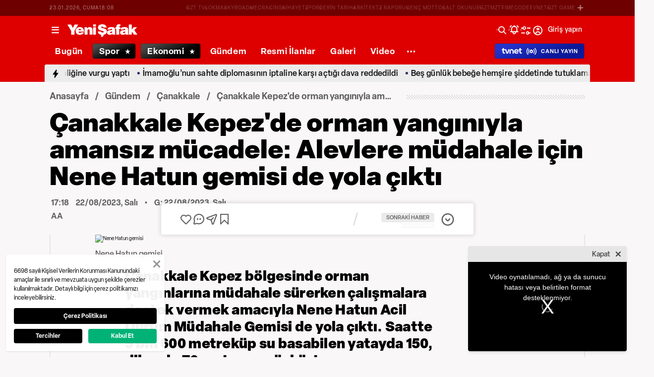

--- FILE ---
content_type: text/html; charset=utf-8
request_url: https://www.yenisafak.com/gundem/canakkale-kepezde-orman-yanginiyla-amansiz-mucadele-alevlere-mudahale-icin-nene-hatun-gemisi-de-yola-cikti-4554792
body_size: 55279
content:
<!doctype html>
<html data-n-head-ssr lang="tr" dir="ltr" data-n-head="%7B%22lang%22:%7B%22ssr%22:%22tr%22%7D,%22dir%22:%7B%22ssr%22:%22ltr%22%7D%7D">
  <head >
    <meta data-n-head="ssr" charset="utf-8"><meta data-n-head="ssr" name="viewport" content="width=device-width, initial-scale=1, maximum-scale=1, shrink-to-fit=no, user-scalable=0"><meta data-n-head="ssr" name="Rating" content="General"><meta data-n-head="ssr" name="Distribution" content="Global"><meta data-n-head="ssr" name="Copyright" content="Yeni Şafak"><meta data-n-head="ssr" name="Classification" content="Consumer"><meta data-n-head="ssr" name="apple-mobile-web-app-capable" content="yes"><meta data-n-head="ssr" name="apple-mobile-web-app-status-bar-style" content="black-translucent"><meta data-n-head="ssr" name="author" data-hid="author" content="Net Yayıncılık Sanayi ve Ticaret A.Ş."><meta data-n-head="ssr" itemprop="genre" content="news"><meta data-n-head="ssr" itemprop="copyrightYear" content="2026"><meta data-n-head="ssr" property="og:site_name" data-hid="og:site_name" content="Yeni Şafak"><meta data-n-head="ssr" property="twitter:domain" content="https://www.yenisafak.com"><meta data-n-head="ssr" name="DC.Type" content="Text"><meta data-n-head="ssr" name="DC.Source" content="Yeni Şafak"><meta data-n-head="ssr" name="DC.Creator" content="Yeni Şafak"><meta data-n-head="ssr" name="DC.Name" content="Yeni Şafak"><meta data-n-head="ssr" name="DC.Publisher" content="Yeni Şafak"><meta data-n-head="ssr" name="DC.Contributor" content="Yeni Şafak"><meta data-n-head="ssr" name="twitter:site" content="@yenisafak"><meta data-n-head="ssr" name="twitter:creator" content="@yenisafak"><meta data-n-head="ssr" name="robots" data-hid="robots" content="index,follow,max-image-preview:large,max-video-preview:-1"><meta data-n-head="ssr" name="google-site-verification" content="79AT13i-RP3"><meta data-n-head="ssr" data-hid="charset" charset="utf-8"><meta data-n-head="ssr" data-hid="mobile-web-app-capable" name="mobile-web-app-capable" content="yes"><meta data-n-head="ssr" data-hid="apple-mobile-web-app-title" name="apple-mobile-web-app-title" content="Yeni Şafak"><meta name="title" content="Çanakkale Kepez&#x27;de orman yangınıyla amansız mücadele: Alevlere müdahale için Nene Hatun gemisi de yola çıktı"><meta name="description" content="Çanakkale Kepez bölgesinde orman yangınlarına müdahale sürerken çalışmalara destek vermek amacıyla Nene Hatun Acil Durum Müdahale Gemisi de yola çıktı. Saatte 9 bin 600 metreküp su basabilen yatayda 150, dikeyde 70 metre su püskürten yangın söndürme sistemli Nene Hatun gemisinin İstanbul&#x27;dan hareket ettiği bildirildi."><meta data-n-head="ssr" name="keywords" content="çanakkale, Kepez, Kıyı Emniyeti, Nene Hatun, Ulaştırma ve Altyapı Bakanlığı, yangın"><meta data-n-head="ssr" name="image" content="https://img.piri.net/piri/upload/3/2023/8/22/0336fa87-wgpywpezmuurz0gwh69bd.jpeg"><meta data-n-head="ssr" name="DC.Language" content="tr-TR"><meta data-n-head="ssr" name="DC.Title" content="Çanakkale Kepez&#x27;de orman yangınıyla amansız mücadele: Alevlere müdahale için Nene Hatun gemisi de yola çıktı | Çanakkale Haberleri"><meta data-n-head="ssr" name="DC.Subject" content="Çanakkale Kepez&#x27;de orman yangınıyla amansız mücadele: Alevlere müdahale için Nene Hatun gemisi de yola çıktı | Çanakkale Haberleri"><meta data-n-head="ssr" name="DC.Description" data-hid="DC.description" content="Çanakkale Kepez bölgesinde orman yangınlarına müdahale sürerken çalışmalara destek vermek amacıyla Nene Hatun Acil Durum Müdahale Gemisi de yola çıktı. Saatte 9 bin 600 metreküp su basabilen yatayda 150, dikeyde 70 metre su püskürten yangın söndürme sistemli Nene Hatun gemisinin İstanbul&#x27;dan hareket ettiği bildirildi."><meta data-n-head="ssr" name="maincategory" content="Gündem"><meta data-n-head="ssr" name="subcategory" content="Çanakkale"><meta name="dateModified" content="2023-08-22T22:08:15+03:00"><meta name="datePublished" content="2023-08-22T20:18:57+03:00"><meta name="articleSection" content="news"><meta name="articleAuthor" content="AA"><meta data-n-head="ssr" name="articleId" content="4554792"><meta name="url" content="https://www.yenisafak.com/gundem/canakkale-kepezde-orman-yanginiyla-amansiz-mucadele-alevlere-mudahale-icin-nene-hatun-gemisi-de-yola-cikti-4554792"><meta data-n-head="ssr" name="creator" content="Semih Bozkuş"><meta data-n-head="ssr" itemprop="name" content="Çanakkale Kepez&#x27;de orman yangınıyla amansız mücadele: Alevlere müdahale için Nene Hatun gemisi de yola çıktı | Çanakkale Haberleri"><meta data-n-head="ssr" itemprop="description" content="Çanakkale Kepez bölgesinde orman yangınlarına müdahale sürerken çalışmalara destek vermek amacıyla Nene Hatun Acil Durum Müdahale Gemisi de yola çıktı. Saatte 9 bin 600 metreküp su basabilen yatayda 150, dikeyde 70 metre su püskürten yangın söndürme sistemli Nene Hatun gemisinin İstanbul&#x27;dan hareket ettiği bildirildi."><meta data-n-head="ssr" itemprop="image" content="https://img.piri.net/piri/upload/3/2023/8/22/0336fa87-wgpywpezmuurz0gwh69bd.jpeg"><meta data-n-head="ssr" itemprop="url" content="https://www.yenisafak.com/gundem/canakkale-kepezde-orman-yanginiyla-amansiz-mucadele-alevlere-mudahale-icin-nene-hatun-gemisi-de-yola-cikti-4554792"><meta data-n-head="ssr" itemprop="dateModified" content="2023-08-22T22:08:15+03:00"><meta data-n-head="ssr" itemprop="datePublished" content="2023-08-22T20:18:57+03:00"><meta data-n-head="ssr" itemprop="thumbnailUrl" content="https://img.piri.net/piri/upload/3/2023/8/22/0336fa87-wgpywpezmuurz0gwh69bd.jpeg"><meta data-n-head="ssr" itemprop="articleSection" content="news"><meta data-n-head="ssr" itemprop="inLanguage" content="tr-TR"><meta data-n-head="ssr" itemprop="keywords" content="çanakkale, Kepez, Kıyı Emniyeti, Nene Hatun, Ulaştırma ve Altyapı Bakanlığı, yangın"><meta data-n-head="ssr" itemprop="alternativeHeadline" content="Çanakkale Kepez&#x27;de orman yangınıyla amansız mücadele: Alevlere müdahale için Nene Hatun gemisi de yola çıktı"><meta data-n-head="ssr" itemprop="author" content="Haber Merkezi"><meta data-n-head="ssr" itemprop="wordCount" content=""><meta data-n-head="ssr" property="og:image" content="https://img.piri.net/piri/upload/3/2023/8/22/0336fa87-wgpywpezmuurz0gwh69bd.jpeg"><meta data-n-head="ssr" property="og:title" data-hid="og:title" content="Çanakkale Kepez&#x27;de orman yangınıyla amansız mücadele: Alevlere müdahale için Nene Hatun gemisi de yola çıktı | Çanakkale Haberleri"><meta data-n-head="ssr" property="og:description" data-hid="og:description" content="Çanakkale Kepez bölgesinde orman yangınlarına müdahale sürerken çalışmalara destek vermek amacıyla Nene Hatun Acil Durum Müdahale Gemisi de yola çıktı. Saatte 9 bin 600 metreküp su basabilen yatayda 150, dikeyde 70 metre su püskürten yangın söndürme sistemli Nene Hatun gemisinin İstanbul&#x27;dan hareket ettiği bildirildi."><meta data-n-head="ssr" property="og:url" content="https://www.yenisafak.com/gundem/canakkale-kepezde-orman-yanginiyla-amansiz-mucadele-alevlere-mudahale-icin-nene-hatun-gemisi-de-yola-cikti-4554792"><meta data-n-head="ssr" property="og:locale" content="tr_TR"><meta data-n-head="ssr" property="og:type" data-hid="og:type" content="article"><meta data-n-head="ssr" name="twitter:card" content="summary_large_image"><meta data-n-head="ssr" name="twitter:image" content="https://img.piri.net/piri/upload/3/2023/8/22/0336fa87-wgpywpezmuurz0gwh69bd.jpeg"><meta data-n-head="ssr" name="twitter:url" content="https://www.yenisafak.com/gundem/canakkale-kepezde-orman-yanginiyla-amansiz-mucadele-alevlere-mudahale-icin-nene-hatun-gemisi-de-yola-cikti-4554792"><meta data-n-head="ssr" name="twitter:title" content="Çanakkale Kepez&#x27;de orman yangınıyla amansız mücadele: Alevlere müdahale için Nene Hatun gemisi de yola çıktı | Çanakkale Haberleri"><meta data-n-head="ssr" name="twitter:description" content="Çanakkale Kepez bölgesinde orman yangınlarına müdahale sürerken çalışmalara destek vermek amacıyla Nene Hatun Acil Durum Müdahale Gemisi de yola çıktı. Saatte 9 bin 600 metreküp su basabilen yatayda 150, dikeyde 70 metre su püskürten yangın söndürme sistemli Nene Hatun gemisinin İstanbul&#x27;dan hareket ettiği bildirildi."><meta data-n-head="ssr" property="fb:app_id" data-hid="fb:app_id" content="1440785506190404"><meta data-n-head="ssr" property="fb:pages" data-hid="fb:pages" content="191453580768"><title>Çanakkale Kepez&#x27;de orman yangınıyla amansız mücadele: Alevlere müdahale için Nene Hatun gemisi de yola çıktı | Çanakkale Haberleri</title><link data-n-head="ssr" rel="dns-prefetch" href="//img.piri.net"><link data-n-head="ssr" rel="dns-prefetch" href="//www.google-analytics.com"><link data-n-head="ssr" rel="dns-prefetch" href="//assets.yenisafak.com"><link data-n-head="ssr" rel="dns-prefetch" href="//gdet.hit.gemius.pl"><link data-n-head="ssr" rel="dns-prefetch" href="//trgde.ad ocean.pl"><link data-n-head="ssr" rel="dns-prefetch" href="//api.adsafe.org"><link data-n-head="ssr" rel="dns-prefetch" href="//pagead2.googlesyndication.com"><link data-n-head="ssr" rel="dns-prefetch" href="//securepubads.g.doubleclick.net"><link data-n-head="ssr" data-hid="shortcut-icon" rel="shortcut icon" href="/_nuxt/icons/icon_64x64.643ea4.png"><link data-n-head="ssr" data-hid="apple-touch-icon" rel="apple-touch-icon" href="/_nuxt/icons/icon_512x512.643ea4.png" sizes="512x512"><link data-n-head="ssr" rel="manifest" href="/_nuxt/manifest.f9dd2a6c.json" data-hid="manifest" crossorigin="use-credentials"><link data-n-head="ssr" rel="icon" href="https://assets.yenisafak.com/yenisafak/wwwroot/images/favicon/favicon.png" type="image/png"><link data-n-head="ssr" rel="apple-touch-icon" href="https://assets.yenisafak.com/yenisafak/wwwroot/images/favicon/favicon.png" type="image/png"><link data-n-head="ssr" rel="image_src" href="https://img.piri.net/piri/upload/3/2023/8/22/0336fa87-wgpywpezmuurz0gwh69bd.jpeg"><link data-n-head="ssr" rel="canonical" href="https://www.yenisafak.com/gundem/canakkale-kepezde-orman-yanginiyla-amansiz-mucadele-alevlere-mudahale-icin-nene-hatun-gemisi-de-yola-cikti-4554792"><link data-n-head="ssr" rel="alternate" type="application/rss+xml" href="https://www.yenisafak.com/rss-feeds?take=60"><link data-n-head="ssr" rel="alternate" type="application/rss+xml" href="https://www.yenisafak.com/rss-feeds?category=canakkale&amp;contentType=news"><link data-n-head="ssr" rel="alternate" type="application/rss+xml" href="https://www.yenisafak.com/rss-feeds?category=gundem&amp;contentType=news"><link data-n-head="ssr" rel="amphtml" href="/amphtml/gundem/canakkale-kepezde-orman-yanginiyla-amansiz-mucadele-alevlere-mudahale-icin-nene-hatun-gemisi-de-yola-cikti-4554792"><script data-n-head="ssr" type="text/javascript"></script><script data-n-head="ssr" async src="https://pagead2.googlesyndication.com/pagead/js/adsbygoogle.js?client=ca-pub-8794111844124936" crossorigin="anonymous"></script><script data-n-head="ssr" data-hid="gtm-script">if(!window._gtm_init){window._gtm_init=1;(function(w,n,d,m,e,p){w[d]=(w[d]==1||n[d]=='yes'||n[d]==1||n[m]==1||(w[e]&&w[e][p]&&w[e][p]()))?1:0})(window,navigator,'doNotTrack','msDoNotTrack','external','msTrackingProtectionEnabled');(function(w,d,s,l,x,y){w[x]={};w._gtm_inject=function(i){if(w.doNotTrack||w[x][i])return;w[x][i]=1;w[l]=w[l]||[];w[l].push({'gtm.start':new Date().getTime(),event:'gtm.js'});var f=d.getElementsByTagName(s)[0],j=d.createElement(s);j.async=true;j.src='https://www.googletagmanager.com/gtm.js?id='+i;f.parentNode.insertBefore(j,f);};w[y]('GTM-KNN8VHW')})(window,document,'script','dataLayer','_gtm_ids','_gtm_inject')}</script><script data-n-head="ssr" data-hid="NewsArticle" type="application/ld+json">{"@context":"https://schema.org","@type":"NewsArticle","inLanguage":"tr-TR","articleSection":"Gündem","mainEntityOfPage":{"@type":"WebPage","id":"https://www.yenisafak.com/gundem/canakkale-kepezde-orman-yanginiyla-amansiz-mucadele-alevlere-mudahale-icin-nene-hatun-gemisi-de-yola-cikti-4554792"},"headline":"Çanakkale Kepez'de orman yangınıyla amansız mücadele: Alevlere müdahale için Nene Hatun gemisi de yola çıktı","alternativeHeadline":"Çanakkale Kepez'de orman yangınıyla amansız mücadele: Alevlere müdahale için Nene Hatun gemisi de yola çıktı","wordCount":107,"keywords":["çanakkale","Kepez","Kıyı Emniyeti","Nene Hatun","Ulaştırma ve Altyapı Bakanlığı","yangın"],"image":{"@type":"ImageObject","url":"https://img.piri.net/piri/upload/3/2023/8/22/0336fa87-wgpywpezmuurz0gwh69bd.jpeg","width":640,"height":359},"datePublished":"2023-08-22T20:18:57+03:00","dateModified":"2023-08-22T22:08:15+03:00","description":"Çanakkale Kepez bölgesinde orman yangınlarına müdahale sürerken çalışmalara destek vermek amacıyla Nene Hatun Acil Durum Müdahale Gemisi de yola çıktı. Saatte 9 bin 600 metreküp su basabilen yatayda 150, dikeyde 70 metre su püskürten yangın söndürme sistemli Nene Hatun gemisinin İstanbul'dan hareket ettiği bildirildi.","articleBody":"Ulaştırma ve Altyapı Bakanlığı, \"Nene Hatun Acil Durum Müdahale Gemisi\"nin Çanakkale Kepez bölgesindeki yangına müdahale için bölgeye hareket ettiğini duyurdu.Bakanlıktan yapılan açıklamaya göre, saatte 9 bin 600 metreküp su basabilen yatayda 150, dikeyde 70 metre su püskürten yangın söndürme sistemli \"Nene Hatun Acil Durum Müdahale Gemisi\" Kepez bölgesindeki yangına müdahale için bölgeye hareket etti.Kıyı Emniyeti Genel Müdürlüğü de eski adı Twitter olan X sosyal medya platformunda yaptığı paylaşımda, \"Çanakkale Kepez'de yaşanan orman yangını nedeniyle gemi trafiği, çift yönlü geçici olarak askıya alındı. Genel Müdürlüğümüze ait römorkörler olası bir müdahale için teyakkuz halinde beklerken ülkemizin ilk acil müdahale gemisi olan Nene Hatun gemimiz İstanbul'dan hareket etti.\" ifadelerini kullandı.","author":{"@type":"Thing","name":"Haber Merkezi"},"publisher":{"@type":"NewsMediaOrganization","name":"Yeni Şafak","logo":{"@type":"ImageObject","url":"https://assets.yenisafak.com/yenisafak/wwwroot/images/yenisafak-logo.svg","width":"107","height":"60"}}}</script><script data-n-head="ssr" data-hid="WebPage" type="application/ld+json">{"@context":"https://schema.org","@type":"WebPage","name":"Çanakkale Kepez'de orman yangınıyla amansız mücadele: Alevlere müdahale için Nene Hatun gemisi de yola çıktı","description":"Çanakkale Kepez bölgesinde orman yangınlarına müdahale sürerken çalışmalara destek vermek amacıyla Nene Hatun Acil Durum Müdahale Gemisi de yola çıktı. Saatte 9 bin 600 metreküp su basabilen yatayda 150, dikeyde 70 metre su püskürten yangın söndürme sistemli Nene Hatun gemisinin İstanbul'dan hareket ettiği bildirildi.","url":"https://www.yenisafak.com/gundem/canakkale-kepezde-orman-yanginiyla-amansiz-mucadele-alevlere-mudahale-icin-nene-hatun-gemisi-de-yola-cikti-4554792","inLanguage":"tr","datePublished":"2023-08-22T20:18:57+03:00","dateModified":"2023-08-22T22:08:15+03:00"}</script><script data-n-head="ssr" data-hid="NewsMediaOrganization" type="application/ld+json">{"@context":"https://schema.org","@type":"NewsMediaOrganization","url":"https://www.yenisafak.com","masthead":"https://www.yenisafak.com/kurumsal/kunye","sameAs":["https://www.facebook.com/YeniSafak/","https://twitter.com/yenisafak","https://tr.linkedin.com/company/yenisafak","https://www.youtube.com/channel/UCClO1RgRkaOcC9cLj-bLuEw","https://www.instagram.com/yenisafak/"],"foundingDate":"19 Eylül 1994","logo":{"@type":"ImageObject","url":"https://assets.yenisafak.com/yenisafak/wwwroot/images/yenisafak-logo.svg","width":"107","height":"60","contentUrl":"https://assets.yenisafak.com/yenisafak/wwwroot/images/yenisafak-logo.svg","creditText":"Yeni Şafak"},"diversityPolicy":"https://www.yenisafak.com/kurumsal/kisiselverilerinkorunmasi","ethicsPolicy":"https://www.yenisafak.com/kurumsal/kullanimsartlari"}</script><link rel="preload" href="/_nuxt/d0c136a.js" as="script"><link rel="preload" href="/_nuxt/2ea1091.js" as="script"><link rel="preload" href="/_nuxt/css/ae302b6.css" as="style"><link rel="preload" href="/_nuxt/a7b96e5.js" as="script"><link rel="preload" href="/_nuxt/css/d944de6.css" as="style"><link rel="preload" href="/_nuxt/4ed9966.js" as="script"><link rel="preload" href="/_nuxt/fonts/Elza-Regular.781c5fd.woff2" as="font" type="font/woff2" crossorigin><link rel="preload" href="/_nuxt/fonts/Elza-Medium.487b372.woff2" as="font" type="font/woff2" crossorigin><link rel="preload" href="/_nuxt/fonts/Elza-Bold.61e708a.woff2" as="font" type="font/woff2" crossorigin><link rel="preload" href="/_nuxt/fonts/segoe-ui-regular.270911e.woff2" as="font" type="font/woff2" crossorigin><link rel="preload" href="/_nuxt/fonts/segoe-ui-semibold.637752c.woff2" as="font" type="font/woff2" crossorigin><link rel="preload" href="/_nuxt/fonts/al-jazeera-arabic-bold.8f365d7.woff2" as="font" type="font/woff2" crossorigin><link rel="preload" href="/_nuxt/fonts/al-jazeera-arabic-light.3048511.woff2" as="font" type="font/woff2" crossorigin><link rel="preload" href="/_nuxt/fonts/al-jazeera-arabic-regular.2f6acb1.woff2" as="font" type="font/woff2" crossorigin><link rel="preload" href="/_nuxt/fonts/Elza-Semibold.409ee5e.woff2" as="font" type="font/woff2" crossorigin><link rel="preload" href="/_nuxt/fonts/Elza-Black.ef310d1.woff2" as="font" type="font/woff2" crossorigin><link rel="preload" href="/_nuxt/fonts/segoe-ui-bold.6a00c78.woff2" as="font" type="font/woff2" crossorigin><link rel="preload" href="/_nuxt/fonts/merriweather-lightitalic.4c7fb2a.woff2" as="font" type="font/woff2" crossorigin><link rel="preload" href="/_nuxt/fonts/merriweather-regular.fd3fc40.woff2" as="font" type="font/woff2" crossorigin><link rel="preload" href="/_nuxt/fonts/merriweather-light.7ab6d0f.woff2" as="font" type="font/woff2" crossorigin><link rel="preload" href="/_nuxt/fonts/merriweather-italic.88027ca.woff2" as="font" type="font/woff2" crossorigin><link rel="preload" href="/_nuxt/fonts/merriweather-bold.0fc27b4.woff2" as="font" type="font/woff2" crossorigin><link rel="preload" href="/_nuxt/fonts/merriweather-blackitalic.e7defa3.woff2" as="font" type="font/woff2" crossorigin><link rel="preload" href="/_nuxt/fonts/merriweather-black.07d8f43.woff2" as="font" type="font/woff2" crossorigin><link rel="preload" href="/_nuxt/fonts/merriweather-bolditalic.4e6157f.woff2" as="font" type="font/woff2" crossorigin><link rel="preload" href="/_nuxt/fonts/ys-web.5cf80df.ttf" as="font" type="font/ttf" crossorigin><link rel="preload" href="/_nuxt/fonts/Nafees.195f6ae.woff" as="font" type="font/woff" crossorigin><link rel="preload" href="/_nuxt/fonts/ys-web.86bdce5.woff" as="font" type="font/woff" crossorigin><link rel="preload" href="/_nuxt/css/c6dbecb.css" as="style"><link rel="preload" href="/_nuxt/bf19b6f.js" as="script"><link rel="preload" href="/_nuxt/7710c61.js" as="script"><link rel="preload" href="/_nuxt/css/8387e4c.css" as="style"><link rel="preload" href="/_nuxt/dd5c44d.js" as="script"><link rel="preload" href="/_nuxt/css/77054d9.css" as="style"><link rel="preload" href="/_nuxt/2fa4494.js" as="script"><link rel="preload" href="/_nuxt/css/482eeee.css" as="style"><link rel="preload" href="/_nuxt/2cc2565.js" as="script"><link rel="preload" href="/_nuxt/css/e416292.css" as="style"><link rel="preload" href="/_nuxt/05b8f94.js" as="script"><link rel="preload" href="/_nuxt/css/3681fa5.css" as="style"><link rel="preload" href="/_nuxt/b9be2b7.js" as="script"><link rel="stylesheet" href="/_nuxt/css/ae302b6.css"><link rel="stylesheet" href="/_nuxt/css/d944de6.css"><link rel="stylesheet" href="/_nuxt/css/c6dbecb.css"><link rel="stylesheet" href="/_nuxt/css/8387e4c.css"><link rel="stylesheet" href="/_nuxt/css/77054d9.css"><link rel="stylesheet" href="/_nuxt/css/482eeee.css"><link rel="stylesheet" href="/_nuxt/css/e416292.css"><link rel="stylesheet" href="/_nuxt/css/3681fa5.css">
  </head>
  <body >
    <div id="portal-body-prepend"></div>
    <script data-n-head="ssr" data-hid="nuxt-color-mode-script" data-pbody="true">!function(){"use strict";var e=window,s=document,o=s.documentElement,a=["dark","light"],t=window.localStorage.getItem("nuxt-color-mode")||"system",c="system"===t?l():t,i=s.body.getAttribute("data-color-mode-forced");function r(e){var s=""+e+"";o.classList?o.classList.add(s):o.className+=" "+s}function n(s){return e.matchMedia("(prefers-color-scheme"+s+")")}function l(){if(e.matchMedia&&"not all"!==n("").media)for(var s of a)if(n(":"+s).matches)return s;return"light"}i&&(c=i),r(c),e["__NUXT_COLOR_MODE__"]={preference:t,value:c,getColorScheme:l,addClass:r,removeClass:function(e){var s=""+e+"";o.classList?o.classList.remove(s):o.className=o.className.replace(new RegExp(s,"g"),"")}}}();
</script><noscript data-n-head="ssr" data-hid="gtm-noscript" data-pbody="true"><iframe src="https://www.googletagmanager.com/ns.html?id=GTM-KNN8VHW&" height="0" width="0" style="display:none;visibility:hidden" title="gtm"></iframe></noscript><div data-server-rendered="true" id="__nuxt"><!----><div id="__layout"><div data-fetch-key="0" class="ys-layout" style="--ys-category-color:#DE0000;"><div class="ys-header"><div><div class="ys-header-brands-bg"></div><div class="ys-header-brands ys-row collapsed"><ul class="ys-header-brands-date ys-separated"><li>23.01.2026, Cuma</li><li>21:08</li></ul><div class="grow"></div><ul class="ys-header-brands-list ys-separated"><li><div class="ys-link"><a href="https://gzttv.tr/" target="_blank" title="GZT TV">GZT TV</a></div></li><li><div class="ys-link"><a href="https://www.gzt.com/lokma" target="_blank" title="LOKMA">LOKMA</a></div></li><li><div class="ys-link"><a href="https://www.gzt.com/skyroad" target="_blank" title="SKYROAD">SKYROAD</a></div></li><li><div class="ys-link"><a href="https://www.gzt.com/mecra" target="_blank" title="MECRA">MECRA</a></div></li><li><div class="ys-link"><a href="https://www.gzt.com/cins" target="_blank" title="CİNS">CİNS</a></div></li><li><div class="ys-link"><a href="https://www.gzt.com/nihayet" target="_blank" title="NİHAYET">NİHAYET</a></div></li><li><div class="ys-link"><a href="https://www.gzt.com/zpor" target="_blank" title="ZPOR">ZPOR</a></div></li><li><div class="ys-link"><a href="https://www.gzt.com/derin-tarih" target="_blank" title="DERİN TARIH ">DERİN TARIH </a></div></li><li><div class="ys-link"><a href="https://www.gzt.com/arkitekt" target="_blank" title="ARKİTEKT">ARKİTEKT</a></div></li><li><div class="ys-link"><a href="https://www.gzt.com/z-raporu" target="_blank" title="Z RAPORU">Z RAPORU</a></div></li><li><div class="ys-link"><a href="https://www.gzt.com/genc-motto" target="_blank" title="GENÇ MOTTO">GENÇ MOTTO</a></div></li><li><div class="ys-link"><a href="https://www.gzt.com/salt-okunur" target="_blank" title="SALT OKUNUR">SALT OKUNUR</a></div></li><li><div class="ys-link"><a href="https://www.gzt.com/gztmzt" target="_blank" title="GZTMZT">GZTMZT</a></div></li><li><div class="ys-link"><a href="https://www.gzt.com/timecode" target="_blank" title="TIMECODE">TIMECODE</a></div></li><li><div class="ys-link"><a href="https://www.gzt.com/tvnet" target="_blank" title="TVNET">TVNET</a></div></li><li><div class="ys-link"><a href="https://www.gzt.com/gzt-game" target="_blank" title="GZT GAME">GZT GAME</a></div></li><li><div class="ys-link"><a href="https://www.gzt.com/islam-sanatlari" target="_blank" title="İSLAM SANATLARI">İSLAM SANATLARI</a></div></li><li><div class="ys-link"><a href="https://www.gzt.com/ketebe" target="_blank" title="KETEBE">KETEBE</a></div></li><li><div class="ys-link"><a href="https://www.gzt.com/gercek-hayat" target="_blank" title="GERÇEK HAYAT">GERÇEK HAYAT</a></div></li><li><div class="ys-link"><a href="https://www.gzt.com/post-oyku" target="_blank" title="POST ÖYKÜ">POST ÖYKÜ</a></div></li></ul><button type="button"><i class="icon-close"></i></button></div></div><div class="ys-header-sticky !sticky"><div class="ys-header-main ys-row"><div class="ys-header-main-content"><div class="ys-dialog ys-dialog-modal ys-popover hamburger-menu-dropdown"><div class="ys-dialog__trigger"><div class="ys-button-wrapper hamburger-menu-dropdown__triggerButton"><button type="button" class="ys-button ys-icon-left only-icon"><div class="icon cap-of-icon ys-button__icon"><i class="icon-menu" style="background-color:transparent;font-size:1.8rem;"></i><!----><!----></div><!----><!----></button></div></div><div class="_overlay"><div class="_scroller"><div class="_viewer"><div class="ys-dialog-content"><div class="ys-dialog-body"><div color="#ffff" class="ys-button-wrapper hamburger-menu-dropdown__closeButton"><button type="button" color="#ffff" class="ys-button ys-icon-left only-icon"><div class="icon cap-of-icon ys-button__icon"><i class="icon-close" style="background-color:transparent;font-size:2rem;"></i><!----><!----></div><!----><!----></button></div><div class="ys-hamburger-menu z-50"><div class="menu"><div class="nav-sections"><div class="nav-section"><ul class="menu-item"><li data-index="0" class="item"><div class="ys-link"><a href="/" title="Bugün" class="router-link-active">Bugün</a></div><div class="icon cap-of-icon icon-button--desktop"><i class="icon-chevron-right" style="background-color:transparent;font-size:1.4rem;"></i><!----><!----></div><!----></li><!----><li data-index="1" class="item"><div class="ys-link"><a href="/gundem" title="Gündem" class="router-link-active">Gündem</a></div><div class="icon cap-of-icon icon-button--desktop"><i class="icon-chevron-right" style="background-color:transparent;font-size:1.4rem;"></i><!----><!----></div><div class="ys-button-wrapper icon-button--mobile"><button type="button" class="ys-button ys-icon-left only-icon"><div class="icon cap-of-icon ys-button__icon"><i class="icon-chevron-left" style="background-color:transparent;font-size:1.4rem;"></i><!----><!----></div><!----><!----></button></div></li><!----><li data-index="2" class="item"><div class="ys-link"><a href="/dunya" title="Dünya">Dünya</a></div><div class="icon cap-of-icon icon-button--desktop"><i class="icon-chevron-right" style="background-color:transparent;font-size:1.4rem;"></i><!----><!----></div><div class="ys-button-wrapper icon-button--mobile"><button type="button" class="ys-button ys-icon-left only-icon"><div class="icon cap-of-icon ys-button__icon"><i class="icon-chevron-left" style="background-color:transparent;font-size:1.4rem;"></i><!----><!----></div><!----><!----></button></div></li><!----><li data-index="3" class="item"><div class="ys-link"><a href="/yazarlar" title="Yazarlar">Yazarlar</a></div><div class="icon cap-of-icon icon-button--desktop"><i class="icon-chevron-right" style="background-color:transparent;font-size:1.4rem;"></i><!----><!----></div><div class="ys-button-wrapper icon-button--mobile"><button type="button" class="ys-button ys-icon-left only-icon"><div class="icon cap-of-icon ys-button__icon"><i class="icon-chevron-left" style="background-color:transparent;font-size:1.4rem;"></i><!----><!----></div><!----><!----></button></div></li><!----><li data-index="4" class="item"><div class="ys-link"><a href="/spor" title="Spor">Spor</a></div><div class="icon cap-of-icon icon-button--desktop"><i class="icon-chevron-right" style="background-color:transparent;font-size:1.4rem;"></i><!----><!----></div><div class="ys-button-wrapper icon-button--mobile"><button type="button" class="ys-button ys-icon-left only-icon"><div class="icon cap-of-icon ys-button__icon"><i class="icon-chevron-left" style="background-color:transparent;font-size:1.4rem;"></i><!----><!----></div><!----><!----></button></div></li><!----><li data-index="5" class="item"><div class="ys-link"><a href="/ekonomi" title="Ekonomi">Ekonomi</a></div><div class="icon cap-of-icon icon-button--desktop"><i class="icon-chevron-right" style="background-color:transparent;font-size:1.4rem;"></i><!----><!----></div><div class="ys-button-wrapper icon-button--mobile"><button type="button" class="ys-button ys-icon-left only-icon"><div class="icon cap-of-icon ys-button__icon"><i class="icon-chevron-left" style="background-color:transparent;font-size:1.4rem;"></i><!----><!----></div><!----><!----></button></div></li><!----><li data-index="6" class="item"><div class="ys-link"><a href="/resmi-ilanlar" title="Resmi İlanlar">Resmi İlanlar</a></div><!----><!----></li><!----><li data-index="7" class="item"><div class="ys-link"><a href="/teknoloji" title="Teknoloji">Teknoloji</a></div><div class="icon cap-of-icon icon-button--desktop"><i class="icon-chevron-right" style="background-color:transparent;font-size:1.4rem;"></i><!----><!----></div><div class="ys-button-wrapper icon-button--mobile"><button type="button" class="ys-button ys-icon-left only-icon"><div class="icon cap-of-icon ys-button__icon"><i class="icon-chevron-left" style="background-color:transparent;font-size:1.4rem;"></i><!----><!----></div><!----><!----></button></div></li><!----><li data-index="8" class="item"><div class="ys-link"><a href="/hayat" title="Hayat">Hayat</a></div><div class="icon cap-of-icon icon-button--desktop"><i class="icon-chevron-right" style="background-color:transparent;font-size:1.4rem;"></i><!----><!----></div><div class="ys-button-wrapper icon-button--mobile"><button type="button" class="ys-button ys-icon-left only-icon"><div class="icon cap-of-icon ys-button__icon"><i class="icon-chevron-left" style="background-color:transparent;font-size:1.4rem;"></i><!----><!----></div><!----><!----></button></div></li><!----><li data-index="9" class="item"><div class="ys-link"><a href="/video" title="Video">Video</a></div><div class="icon cap-of-icon icon-button--desktop"><i class="icon-chevron-right" style="background-color:transparent;font-size:1.4rem;"></i><!----><!----></div><div class="ys-button-wrapper icon-button--mobile"><button type="button" class="ys-button ys-icon-left only-icon"><div class="icon cap-of-icon ys-button__icon"><i class="icon-chevron-left" style="background-color:transparent;font-size:1.4rem;"></i><!----><!----></div><!----><!----></button></div></li><!----><li data-index="10" class="item"><div class="ys-link"><a href="/infografik" title="İnfografik">İnfografik</a></div><div class="icon cap-of-icon icon-button--desktop"><i class="icon-chevron-right" style="background-color:transparent;font-size:1.4rem;"></i><!----><!----></div><div class="ys-button-wrapper icon-button--mobile"><button type="button" class="ys-button ys-icon-left only-icon"><div class="icon cap-of-icon ys-button__icon"><i class="icon-chevron-left" style="background-color:transparent;font-size:1.4rem;"></i><!----><!----></div><!----><!----></button></div></li><!----><li data-index="11" class="item"><div class="ys-link"><a href="/galeri" title="Galeri">Galeri</a></div><div class="icon cap-of-icon icon-button--desktop"><i class="icon-chevron-right" style="background-color:transparent;font-size:1.4rem;"></i><!----><!----></div><div class="ys-button-wrapper icon-button--mobile"><button type="button" class="ys-button ys-icon-left only-icon"><div class="icon cap-of-icon ys-button__icon"><i class="icon-chevron-left" style="background-color:transparent;font-size:1.4rem;"></i><!----><!----></div><!----><!----></button></div></li><!----><div data-index="12" class="line"></div><!----><li data-index="13" class="item"><div class="ys-link"><a href="/hava-durumu" title="Hava Durumu">Hava Durumu</a></div><!----><!----></li><!----><li data-index="14" class="item"><div class="ys-link"><a href="/namaz-vakitleri" title="Namaz Vakitleri">Namaz Vakitleri</a></div><!----><!----></li><!----><div data-index="15" class="line"></div><!----><li data-index="16" class="item"><div class="ys-link"><a href="/kurumsal/iletisim" title="İletişim">İletişim</a></div><div class="icon cap-of-icon icon-button--desktop"><i class="icon-chevron-right" style="background-color:transparent;font-size:1.4rem;"></i><!----><!----></div><div class="ys-button-wrapper icon-button--mobile"><button type="button" class="ys-button ys-icon-left only-icon"><div class="icon cap-of-icon ys-button__icon"><i class="icon-chevron-left" style="background-color:transparent;font-size:1.4rem;"></i><!----><!----></div><!----><!----></button></div></li><!----></ul></div><!----></div></div><!----></div></div></div></div><div class="_spacer"></div></div></div></div><a href="/" title="Yeni Şafak"><div><img src="https://assets.yenisafak.com/yenisafak/wwwroot/images/logo/yenisafak_logo.svg" alt="Yeni Şafak" width="141px" height="25px" class="ys-img"></div></a></div><!----><div class="grow"></div><!----></div></div><div><div class="ys-header-categories ys-row mobile-hide tablet-hide"><div class="ys-header-categories__inner"><ul><li class="menu-"><div class="ys-link"><a href="/" title="Haberler" class="router-link-active"><span>Bugün</span></a></div></li><li class="menu-spor"><div class="ys-link"><a href="/spor" title="Spor Haberleri"><span>Spor</span></a></div></li><li class="menu-ekonomi"><div class="ys-link"><a href="/ekonomi" title="Ekonomi Haberleri"><span>Ekonomi</span></a></div></li><li class="menu-gundem"><div class="ys-link"><a href="/gundem" title="Gündem Haberleri" class="router-link-active"><span>Gündem</span></a></div></li><li class="menu-resmi-ilanlar"><div class="ys-link"><a href="/resmi-ilanlar" title="Resmi İlanlar Haberleri"><span>Resmi İlanlar</span></a></div></li><li class="menu-galeri"><div class="ys-link"><a href="/galeri" title="Galeri Haberleri"><span>Galeri</span></a></div></li><li class="menu-video"><div class="ys-link"><a href="/video" title="Video Haberleri"><span>Video</span></a></div></li><div class="ys-dialog ys-dialog-modal ys-popover more-categories-dropdown"><div class="ys-dialog__trigger"><div class="ys-button-wrapper"><button type="button" class="ys-button ys-icon-left ys-rounded only-icon"><div class="icon cap-of-icon ys-button__icon"><i class="icon-dots-horizontal" style="background-color:transparent;font-size:2rem;"></i><!----><!----></div><!----><!----></button></div></div><div class="_overlay"><div class="_scroller"><div class="_viewer"><div class="ys-dialog-content"><div class="ys-dialog-body"><div class="ys-popover-list"><div class="ys-link"><a href="/dunya" title="Dünya Haberleri">Dünya</a></div></div><div class="ys-popover-list"><div class="ys-link"><a href="/teknoloji" title="Teknoloji Haberleri">Teknoloji</a></div></div><div class="ys-popover-list"><div class="ys-link"><a href="/yazarlar">Yazarlar</a></div></div><div class="ys-popover-list"><div class="ys-link"><a href="/hayat" title="Hayat Haberleri">Hayat</a></div></div><div class="ys-popover-list"><div class="ys-link"><a href="/dusunce-gunlugu" title="Düşünce Günlüğü Haberleri">Düşünce Günlüğü</a></div></div><div class="ys-popover-list"><div class="ys-link"><a href="/check-z" title="Check Z Haberleri">Check Z</a></div></div><div class="ys-popover-list"><div class="ys-link"><a href="/video/arka-plan" title="Arka Plan Haberleri">Arka Plan</a></div></div><div class="ys-popover-list"><div class="ys-link"><a href="/benim-hikayem" title="Benim Hikayem Haberleri">Benim Hikayem</a></div></div><div class="ys-popover-list"><div class="ys-link"><a href="/savunmadaki-turkler" title="Savunmadaki Türkler Haberleri">Savunmadaki Türkler</a></div></div><div class="ys-popover-list"><div class="ys-link"><a href="/tabuta-sigmayanlar" title="Tabuta Sığmayanlar Haberleri">Tabuta Sığmayanlar</a></div></div><div class="ys-popover-list"><div class="ys-link"><a href="/infografik" title="İnfografik Haberleri">İnfografik</a></div></div><div class="ys-popover-list"><div class="ys-link"><a href="/karikatur" title="Çizerler Haberleri">Çizerler</a></div></div><div class="ys-popover-list"><div class="ys-link"><a href="/son-dakika" title="Son Dakika Haberleri">Son Dakika</a></div></div></div></div></div><div class="_spacer"></div></div></div></div></ul><div class="ys-link ys-header-categories__liveButton"><a href="/tvnet-canli-yayin" title="CANLI YAYIN"><div><img src="/tvnet-logo.svg" alt="tvnet" class="ys-img"></div><div class="icon cap-of-icon"><i class="icon-live-v2" style="color:#fff;background-color:transparent;font-size:2rem;"></i><!----><!----></div><span class="ys-header-categories__mobileText">C</span><span class="mobile-hide tablet-hide">CANLI YAYIN</span></a></div></div></div></div><div><div class="ys-row client-only-placeholder"><div class="ys-breaking-news-widget-skeleton mobile-hide tablet-hide"><div class="ys-breaking-news-widget-skeleton__inner"><svg viewBox="0 0 1100 43" version="1.1" preserveAspectRatio="xMidYMid meet" class="skeleton"><rect clip-path="url(#rbcam2hvz9)" x="0" y="0" width="1100" height="43" style="fill:url(#56z3u6qcw68);"></rect><defs><clipPath id="rbcam2hvz9"><rect x="0" y="0" rx="0" ry="0" width="100%" height="43"></rect></clipPath><linearGradient id="56z3u6qcw68"><stop offset="0%" stop-color="#555" stop-opacity="1"><animate attributeName="offset" values="-2; 1" dur="2s" repeatCount="indefinite"></animate></stop><stop offset="50%" stop-color="#444" stop-opacity="1"><animate attributeName="offset" values="-1.5; 1.5" dur="2s" repeatCount="indefinite"></animate></stop><stop offset="100%" stop-color="#555" stop-opacity="1"><animate attributeName="offset" values="-1; 2" dur="2s" repeatCount="indefinite"></animate></stop></linearGradient></defs></svg><div class="ys-link hidden"><a href="/gundem/korsan-yemin-eden-tegmene-goreve-iade-karari-msb-itiraz-edecek-4790987" title="Kılıç sallayıp korsan yemin eden teğmen Deniz Demirtaş için verilen 'göreve iade kararı' kesin değil"><span>Kılıç sallayıp korsan yemin eden teğmen Deniz Demirtaş için verilen 'göreve iade kararı' kesin değil</span></a></div><div class="ys-link hidden"><a href="/gundem/cumhurbaskani-erdogan-balkan-baris-platformu-uyelerini-kabul-etti-4790982" title="Cumhurbaşkanı Erdoğan, Balkan Barış Platformu üyelerini kabul etti; sınır güvenliğine vurgu yaptı"><span>Cumhurbaşkanı Erdoğan, Balkan Barış Platformu üyelerini kabul etti; sınır güvenliğine vurgu yaptı</span></a></div><div class="ys-link hidden"><a href="/gundem/ekrem-imamoglunun-diploma-davasinda-flas-gelisme-idare-mahkemesi-son-sozu-soyledi-4790962" title="İmamoğlu’nun sahte diplomasının iptaline karşı açtığı dava reddedildi"><span>İmamoğlu’nun sahte diplomasının iptaline karşı açtığı dava reddedildi</span></a></div><div class="ys-link hidden"><a href="/gundem/yogun-bakimda-5-gunluk-bebege-siddet-skandali-cani-hemsire-icin-tutuklama-karari-4790939" title="Beş günlük bebeğe hemşire şiddetinde tutuklama kararı"><span>Beş günlük bebeğe hemşire şiddetinde tutuklama kararı</span></a></div><div class="ys-link hidden"><a href="/gundem/esenyurt-belediye-baskani-ahmet-ozere-kent-uzlasisi-davasinda-6-yil-3-ay-hapis-cezasi-verildi-4790910" title="Esenyurt eski belediye başkanı Ahmet Özer'e 6 yıl 3 ay hapis cezası verildi"><span>Esenyurt eski belediye başkanı Ahmet Özer'e 6 yıl 3 ay hapis cezası verildi</span></a></div></div></div></div></div></div><!----><!----><div class="layout-top-banner"><section class="layout-inner__section"><!----></section></div><div class="layout-inner"><div data-fetch-key="Detail:0" class="detail-page"><div class="wrapper"><!----><div class="ys-breadcrumb"><div class="ys-breadcrumb-content"><div class="ys-breadcrumb-content__category"><a href="/" title="Anasayfa" class="nuxt-link-active">Anasayfa</a></div><div class="ys-breadcrumb-content__category"><a href="/gundem" title="Gündem" class="nuxt-link-active">Gündem</a></div><div class="ys-breadcrumb-content__category"><a href="/canakkale" title="Çanakkale">Çanakkale</a></div><div class="ys-breadcrumb-content__category ys-breadcrumb-content__subcategory "><a href="/gundem/canakkale-kepezde-orman-yanginiyla-amansiz-mucadele-alevlere-mudahale-icin-nene-hatun-gemisi-de-yola-cikti-4554792" aria-current="page" title="Çanakkale Kepez'de orman yangınıyla amansız mücadele: Alevlere müdahale için Nene Hatun gemisi de yola çıktı" class="nuxt-link-exact-active nuxt-link-active">Çanakkale Kepez'de orman yangınıyla amansız mücadele: Alevlere müdahale için Nene Hatun gemisi de yola çıktı</a></div></div><div class="ys-breadcrumb-content-line"></div></div><section class="detail-page__section"><div property="articleBody" id="4554792" class="detail-page-news-content"><div class="ys-detail-news-meta"><div class="ys-detail-news-meta-text"><h1 class="ys-detail-news-meta-text__title">Çanakkale Kepez'de orman yangınıyla amansız mücadele: Alevlere müdahale için Nene Hatun gemisi de yola çıktı</h1></div><div class="ys-detail-news-meta-info"><!----><div class="ys-detail-news-meta-info__date ys-detail-news-meta-info__noneSignature"><span class="hours">20:18</span><span>22/08/2023, Salı</span></div><div class="ys-detail-news-meta-info__updated">G: <span>22/08/2023, Salı</span></div></div><div class="ys-detail-news-meta-sources"><div class="ys-detail-news-meta-sources__item">AA</div></div></div><div class="detail-page-content"><div class="item"><div class="ys-news-detail"><div class="ys-reaction-button-group-detail"><div class="ys-reaction-button-group-detail-reactions"><div class="ys-reaction-button-group-detail-reactions__item like-button"><div class="icon cap-of-icon"><i class="icon-like-v3" style="color:#666666;background-color:transparent;font-size:2.6rem;"></i><!----><!----></div><!----></div><div class="ys-reaction-button-group-detail-reactions__item comment-button"><div class="icon cap-of-icon"><i class="icon-comment-v3" style="color:#606060;background-color:transparent;font-size:2.6rem;"></i><!----><!----></div><!----></div><div class="ys-reaction-button-group-detail-reactions__item share-button"><div class="ys-share-button-v3"><div class="ys-dialog ys-dialog-modal ys-popover"><div class="ys-dialog__trigger"><div class="icon cap-of-icon"><i class="icon-share-v3" style="color:#606060;background-color:transparent;font-size:2.6rem;"></i><!----><!----></div></div><div class="_overlay"><div class="_scroller"><div class="_viewer"><div class="ys-dialog-content"><div class="ys-dialog-body"><div popover-closer="" class="ys-popover-list"><div class="ys-button-wrapper"><button type="button" class="ys-button ys-icon-left"><div class="icon cap-of-icon ys-button__icon"><i class="icon-share" style="background-color:transparent;font-size:2.2rem;"></i><!----><!----></div><span class="ys-button__text">Linki Kopyala</span><!----></button></div></div><div popover-closer="" class="ys-popover-list"><div class="ys-button-wrapper"><button type="button" class="ys-button ys-icon-left"><div class="icon cap-of-icon ys-button__icon"><i class="icon-x" style="background-color:transparent;font-size:2.2rem;"></i><!----><!----></div><span class="ys-button__text">Twitter</span><!----></button></div></div><div popover-closer="" class="ys-popover-list"><div class="ys-button-wrapper"><button type="button" class="ys-button ys-icon-left"><div class="icon cap-of-icon ys-button__icon"><i class="icon-facebook-logo" style="background-color:transparent;font-size:2.2rem;"></i><!----><!----></div><span class="ys-button__text">Facebook</span><!----></button></div></div><div popover-closer="" class="ys-popover-list"><div class="ys-button-wrapper"><button type="button" class="ys-button ys-icon-left"><div class="icon cap-of-icon ys-button__icon"><i class="icon-telegram" style="background-color:transparent;font-size:2.2rem;"></i><!----><!----></div><span class="ys-button__text">Telegram</span><!----></button></div></div></div></div></div><div class="_spacer"></div></div></div></div><!----></div></div><div class="ys-reaction-button-group-detail-reactions__item bookmark-button"><div class="icon cap-of-icon"><i class="icon-bookmark-v3" style="color:#666666;background-color:transparent;font-size:2.6rem;"></i><!----><!----></div><!----></div></div><div class="ys-reaction-button-group-detail-next-link nextnews-button"><div class="text">Sonraki haber</div><div class="icon cap-of-icon"><i class="icon-circle-down" style="color:#606060;background-color:transparent;font-size:3rem;"></i><!----><!----></div></div></div><div class="content"><div class="content-wrapper"><div class="cover-image"><div><img src="https://img.piri.net/piri/upload/3/2023/8/22/0336fa87-wgpywpezmuurz0gwh69bd.jpeg" alt="Nene Hatun gemisi" width="640" height="359" class="ys-img"></div></div><div class="cover-image"><div class="ys-source-card pt-4"><!----><div class="ys-source-card-text">Nene Hatun gemisi</div></div></div><div class="ys-detail-content"><h2 class="ys-detail-content__spot">Çanakkale Kepez bölgesinde orman yangınlarına müdahale sürerken çalışmalara destek vermek amacıyla Nene Hatun Acil Durum Müdahale Gemisi de yola çıktı. Saatte 9 bin 600 metreküp su basabilen yatayda 150, dikeyde 70 metre su püskürten yangın söndürme sistemli Nene Hatun gemisinin İstanbul'dan hareket ettiği bildirildi.</h2><!----><!----><div class="ys-detail-content-area"><div><div><p class="ys-paragraph-node">Ulaştırma ve Altyapı Bakanlığı, &quot;Nene Hatun Acil Durum Müdahale Gemisi&quot;nin Çanakkale Kepez bölgesindeki yangına müdahale için bölgeye hareket ettiğini duyurdu.</p><!----></div><div><p class="ys-paragraph-node">Bakanlıktan yapılan açıklamaya göre, saatte 9 bin 600 metreküp su basabilen yatayda 150, dikeyde 70 metre su püskürten yangın söndürme sistemli &quot;Nene Hatun Acil Durum Müdahale Gemisi&quot; Kepez bölgesindeki yangına müdahale için bölgeye hareket etti.</p><!----></div><div><p class="ys-paragraph-node">Kıyı Emniyeti Genel Müdürlüğü de eski adı Twitter olan X sosyal medya platformunda yaptığı paylaşımda, &quot;Çanakkale Kepez'de yaşanan orman yangını nedeniyle gemi trafiği, çift yönlü geçici olarak askıya alındı. Genel Müdürlüğümüze ait römorkörler olası bir müdahale için teyakkuz halinde beklerken ülkemizin ilk acil müdahale gemisi olan Nene Hatun gemimiz İstanbul'dan hareket etti.&quot; ifadelerini kullandı.</p><div class="news-detail-ads"><!----></div></div><div><br class="ys-new-line-node"><!----></div><div><div class="ys-paragraph-node"><div><div><div class="ys-related-content-node"><a href="/gundem/canakkale-de-orman-yangini-gemi-trafigi-askiya-alindi-alti-koy-bosaltildi-4554785" title="Çanakkale 'de orman yangını: Gemi trafiği askıya alındı, altı köy boşaltıldı" class="ys-related-content-node__inner"><div class="ys-related-content-node-media"><div><img src="/_nuxt/img/skeleton-inverse.d280a53.gif" alt="Çanakkale 'de orman yangını: Gemi trafiği askıya alındı, altı köy boşaltıldı" data-src="https://img.piri.net/mnresize/128/-/piri/upload/3/2023/8/22/a11dab78-acdychy6xhuja1kn30n93g.jpeg" width="128" height="128" class="ys-img lazyload ys-related-content-node-media__image"></div><!----></div><div class="ys-related-content-node__body"><strong class="ys-related-content-node__title">Çanakkale 'de orman yangını: Gemi trafiği askıya alındı, altı köy boşaltıldı</strong><p class="ys-related-content-node__date">22 Ağustos, Salı</p></div><div class="icon cap-of-icon ys-related-content-node__icon"><i class="icon-arrow-stroke-right" style="background-color:transparent;font-size:1.4rem;"></i><!----><!----></div></a></div><!----></div></div></div><!----></div><div><div class="ys-paragraph-node"><div><div><div class="ys-related-content-node"><a href="/dunya/orman-yanginlariyla-mucadele-eden-yunanistanda-turkiyeden-yardim-eli-4554764" title="Orman yangınlarıyla mücadele eden Yunanistan'da Türkiye'den yardım eli" class="ys-related-content-node__inner"><div class="ys-related-content-node-media"><div><img src="/_nuxt/img/skeleton-inverse.d280a53.gif" alt="Orman yangınlarıyla mücadele eden Yunanistan'da Türkiye'den yardım eli" data-src="https://img.piri.net/mnresize/128/-/piri/upload/3/2023/8/22/34137174-bqr0eaffulyjw81ppj0tm.png" width="128" height="128" class="ys-img lazyload ys-related-content-node-media__image"></div><!----></div><div class="ys-related-content-node__body"><strong class="ys-related-content-node__title">Orman yangınlarıyla mücadele eden Yunanistan'da Türkiye'den yardım eli</strong><p class="ys-related-content-node__date">22 Ağustos, Salı</p></div><div class="icon cap-of-icon ys-related-content-node__icon"><i class="icon-arrow-stroke-right" style="background-color:transparent;font-size:1.4rem;"></i><!----><!----></div></a></div><!----></div></div></div><!----></div><div><div class="ys-paragraph-node"><div><div><div class="ys-related-content-node"><a href="/gundem/canakkalede-orman-yangini-havadan-ve-karadan-mudahale-ediliyor-4554710" title="Çanakkale'de orman yangını: Havadan ve karadan müdahale ediliyor" class="ys-related-content-node__inner"><div class="ys-related-content-node-media"><div><img src="/_nuxt/img/skeleton-inverse.d280a53.gif" alt="Çanakkale'de orman yangını: Havadan ve karadan müdahale ediliyor" data-src="https://img.piri.net/mnresize/128/-/piri/upload/3/2023/8/22/e51875e2-3qr54cp8n6m2jqjl1736v6.jpeg" width="128" height="128" class="ys-img lazyload ys-related-content-node-media__image"></div><!----></div><div class="ys-related-content-node__body"><strong class="ys-related-content-node__title">Çanakkale'de orman yangını: Havadan ve karadan müdahale ediliyor</strong><p class="ys-related-content-node__date">22 Ağustos, Salı</p></div><div class="icon cap-of-icon ys-related-content-node__icon"><i class="icon-arrow-stroke-right" style="background-color:transparent;font-size:1.4rem;"></i><!----><!----></div></a></div><!----></div></div></div><!----></div><div><br class="ys-new-line-node"><!----></div></div></div></div><!----></div><div class="tag-content"><div class="ys-news-tag"><span>#</span><span>çanakkale</span></div><div class="ys-news-tag"><span>#</span><span>Kepez</span></div><div class="ys-news-tag"><span>#</span><span>Kıyı Emniyeti</span></div><div class="ys-news-tag"><span>#</span><span>Nene Hatun</span></div><div class="ys-news-tag"><span>#</span><span>Ulaştırma ve Altyapı Bakanlığı</span></div><div class="ys-news-tag"><span>#</span><span>yangın</span></div></div></div><div class="ys-news-detail-comments"><div class="ys-news-detail-comments__inner"><!----></div></div></div></div></div></div></section></div><!----><!----></div></div><div class="layout-newsletter"><!----></div><div class="layout-footer"><div class="ys-app-footer"><div class="ys-app-footer-mainCategory"><div class="ys-app-footer-mainCategory-content"><div class="ys-link ys-app-footer-mainCategory-item"><a href="https://www.yenisafak.com/15Temmuz" target="_blank" title="15 Temmuz"><div><img src="/_nuxt/img/skeleton.096f642.gif" alt="15 Temmuz" data-src="https://img.piri.net/piri-test/upload/3/2024/5/29/ffeb2ccf-footer_desktop_15_temmuz.png" decoding="async" class="ys-img lazyload"></div><span>15 Temmuz</span></a></div><div class="ys-link ys-app-footer-mainCategory-item"><a href="https://www.gzt.com/kudus" target="_blank" title="Kudüs"><div><img src="/_nuxt/img/skeleton.096f642.gif" alt="Kudüs" data-src="https://img.piri.net/piri-test/upload/3/2024/5/29/f5299ec1-footer_desktop_kudus.png" decoding="async" class="ys-img lazyload"></div><span>Kudüs</span></a></div><div class="ys-link ys-app-footer-mainCategory-item"><a href="https://www.yenisafak.com/ramazan" title="Ramazan"><div><img src="/_nuxt/img/skeleton.096f642.gif" alt="Ramazan" data-src="https://img.piri.net/piri/upload/3/2024/6/3/b98ae4e8-footer_desktop_ramazan.png" decoding="async" class="ys-img lazyload"></div><span>Ramazan</span></a></div><div class="ys-link ys-app-footer-mainCategory-item"><a href="https://www.yenisafak.com/secim" title="Seçim"><div><img src="/_nuxt/img/skeleton.096f642.gif" alt="Seçim" data-src="https://img.piri.net/piri/upload/3/2024/6/3/a34f73ab-footer_desktop_secim.png" decoding="async" class="ys-img lazyload"></div><span>Seçim</span></a></div><div class="ys-link ys-app-footer-mainCategory-item"><a href="/spor" title="Spor"><div><img src="/_nuxt/img/skeleton.096f642.gif" alt="Spor" data-src="https://img.piri.net/piri/upload/3/2024/6/6/1f5a4279-spor.png" decoding="async" class="ys-img lazyload"></div><span>Spor</span></a></div><div class="ys-link ys-app-footer-mainCategory-item"><a href="/ekonomi" title="Ekonomi"><div><img src="/_nuxt/img/skeleton.096f642.gif" alt="Ekonomi" data-src="https://img.piri.net/piri/upload/3/2024/6/6/f2cb3592-ekonomi.png" decoding="async" class="ys-img lazyload"></div><span>Ekonomi</span></a></div></div></div><div class="ys-app-footer-content"><div class="ys-app-footer__logo"><div class="ys-link"><a href="/" title="Anasayfa" class="router-link-active"><div><img src="/_nuxt/img/skeleton.096f642.gif" data-src="https://assets.yenisafak.com/yenisafak/wwwroot/images/footer/logo-red.svg" decoding="async" class="ys-img lazyload"></div></a></div></div><div class="v-lazy-component v-lazy-component--loading" style="min-width:1px;min-height:1px;"><!----></div><div class="ys-app-footer-category"><div class="ys-button-wrapper ys-app-footer__toggleButton"><button type="button" class="ys-button ys-icon-left only-icon"><div class="icon cap-of-icon ys-button__icon"><i class="icon-menu-down" style="background-color:transparent;font-size:1.2rem;"></i><!----><!----></div><!----><!----></button></div><ul class="ys-app-footer-category-list"><li class="ys-app-footer-category-list__item"><div class="ys-link"><a href="/" title="Bugün" class="router-link-active"><span>Bugün</span></a></div></li><!----></ul><ul class="ys-app-footer-category-list"><li class="ys-app-footer-category-list__item"><div class="ys-link"><a href="/gundem" title="Gündem" class="router-link-active"><span>Gündem</span></a></div></li><!----></ul><ul class="ys-app-footer-category-list"><li class="ys-app-footer-category-list__item"><div class="ys-link"><a href="/video" title="Video"><span>Video</span></a></div></li><!----></ul><ul class="ys-app-footer-category-list"><li class="ys-app-footer-category-list__item"><div class="ys-link"><a href="/galeri" title="Foto Galeri"><span>Foto Galeri</span></a></div></li><!----></ul><ul class="ys-app-footer-category-list"><li class="ys-app-footer-category-list__item"><div class="ys-link"><a href="/son-dakika" title="Son Dakika"><span>Son Dakika</span></a></div></li><!----></ul><ul class="ys-app-footer-category-list"><li class="ys-app-footer-category-list__item"><div class="ys-link"><a href="/" title="Haberler" class="router-link-active"><span>Haberler</span></a></div></li><!----></ul><ul class="ys-app-footer-category-list"><li class="ys-app-footer-category-list__item"><div class="ys-link"><a href="/dunya" title="Dünya"><span>Dünya</span></a></div></li><li class="ys-app-footer-category-list__item"><div class="ys-link"><a href="/ortadogu" title="Ortadoğu"><span>Ortadoğu</span></a></div></li><li class="ys-app-footer-category-list__item"><div class="ys-link"><a href="/avrupa" title="Avrupa"><span>Avrupa</span></a></div></li><li class="ys-app-footer-category-list__item"><div class="ys-link"><a href="/asya" title="Asya"><span>Asya</span></a></div></li><li class="ys-app-footer-category-list__item"><div class="ys-link"><a href="/amerika" title="Amerika"><span>Amerika</span></a></div></li><li class="ys-app-footer-category-list__item"><div class="ys-link"><a href="/afrika" title="Afrika"><span>Afrika</span></a></div></li><li class="ys-app-footer-category-list__item"><div class="ys-link"><a href="/antarktika" title="Antarktika"><span>Antarktika</span></a></div></li><li class="ys-app-footer-category-list__item"><div class="ys-link"><a href="/okyanusya" title="Okyanusya"><span>Okyanusya</span></a></div></li></ul><ul class="ys-app-footer-category-list"><li class="ys-app-footer-category-list__item"><div class="ys-link"><a href="/ekonomi" title="Ekonomi"><span>Ekonomi</span></a></div></li><li class="ys-app-footer-category-list__item"><div class="ys-link"><a href="/turkiye-ekonomisi" title="Türkiye Ekonomisi"><span>Türkiye Ekonomisi</span></a></div></li><li class="ys-app-footer-category-list__item"><div class="ys-link"><a href="/dunya-ekonomisi" title="Dünya Ekonomisi"><span>Dünya Ekonomisi</span></a></div></li><li class="ys-app-footer-category-list__item"><div class="ys-link"><a href="/otomotiv" title="Otomotiv"><span>Otomotiv</span></a></div></li></ul><ul class="ys-app-footer-category-list"><li class="ys-app-footer-category-list__item"><div class="ys-link"><a href="https://www.yenisafak.com/secim" title="Seçim"><span>Seçim</span></a></div></li><li class="ys-app-footer-category-list__item"><div class="ys-link"><a href="/yerel-secim-2024/secim-sonuclari" title="Seçim Sonuçları 2024"><span>Seçim Sonuçları 2024</span></a></div></li><li class="ys-app-footer-category-list__item"><div class="ys-link"><a href="/yerel-secim-2024/secim-sonuclari" title="Yerel Seçim Sonuçları 2024"><span>Yerel Seçim Sonuçları 2024</span></a></div></li><li class="ys-app-footer-category-list__item"><div class="ys-link"><a href="/yerel-secim-2024/secim-sonuclari" title="Yerel Seçim Oy Oranları 2024"><span>Yerel Seçim Oy Oranları 2024</span></a></div></li><li class="ys-app-footer-category-list__item"><div class="ys-link"><a href="/yerel-secim-2024/istanbul-ili-secim-sonuclari" title="İstanbul Seçim Sonuçları"><span>İstanbul Seçim Sonuçları</span></a></div></li><li class="ys-app-footer-category-list__item"><div class="ys-link"><a href="/yerel-secim-2024/ankara-ili-secim-sonuclari" title="Ankara Seçim Sonuçları"><span>Ankara Seçim Sonuçları</span></a></div></li><li class="ys-app-footer-category-list__item"><div class="ys-link"><a href="/yerel-secim-2024/izmir-ili-secim-sonuclari" title="İzmir Seçim Sonuçları"><span>İzmir Seçim Sonuçları</span></a></div></li><li class="ys-app-footer-category-list__item"><div class="ys-link"><a href="/yerel-secim-2024/adana-ili-secim-sonuclari" title="Adana Seçim Sonuçları"><span>Adana Seçim Sonuçları</span></a></div></li><li class="ys-app-footer-category-list__item"><div class="ys-link"><a href="/yerel-secim-2024/bursa-ili-secim-sonuclari" title="Bursa Seçim Sonuçları"><span>Bursa Seçim Sonuçları</span></a></div></li><li class="ys-app-footer-category-list__item"><div class="ys-link"><a href="/yerel-secim-2024/antalya-ili-secim-sonuclari" title="Antalya Seçim Sonuçları"><span>Antalya Seçim Sonuçları</span></a></div></li><li class="ys-app-footer-category-list__item"><div class="ys-link"><a href="/yerel-secim-2024/konya-ili-secim-sonuclari" title="Konya Seçim Sonuçları"><span>Konya Seçim Sonuçları</span></a></div></li></ul><ul class="ys-app-footer-category-list"><li class="ys-app-footer-category-list__item"><div class="ys-link"><a href="/hayat" title="Hayat"><span>Hayat</span></a></div></li><li class="ys-app-footer-category-list__item"><div class="ys-link"><a href="/yenisafak-30-yil" title="Yeni Şafak 30. Yıl"><span>Yeni Şafak 30. Yıl</span></a></div></li><li class="ys-app-footer-category-list__item"><div class="ys-link"><a href="/aktuel" title="Aktüel"><span>Aktüel</span></a></div></li><li class="ys-app-footer-category-list__item"><div class="ys-link"><a href="/kultur-sanat" title="Kültür Sanat"><span>Kültür Sanat</span></a></div></li><li class="ys-app-footer-category-list__item"><div class="ys-link"><a href="/saglik" title="Sağlık"><span>Sağlık</span></a></div></li><li class="ys-app-footer-category-list__item"><div class="ys-link"><a href="/sinema" title="Sinema"><span>Sinema</span></a></div></li><li class="ys-app-footer-category-list__item"><div class="ys-link"><a href="/kitap" title="Yeni Şafak Kitap Eki"><span>Yeni Şafak Kitap Eki</span></a></div></li><li class="ys-app-footer-category-list__item"><div class="ys-link"><a href="/yenisafak-pazar" title="Yeni Şafak Pazar Eki"><span>Yeni Şafak Pazar Eki</span></a></div></li><li class="ys-app-footer-category-list__item"><div class="ys-link"><a href="/seyahat" title="Seyahat"><span>Seyahat</span></a></div></li></ul><ul class="ys-app-footer-category-list"><li class="ys-app-footer-category-list__item"><div class="ys-link"><a href="/spor" title="Spor"><span>Spor</span></a></div></li><li class="ys-app-footer-category-list__item"><div class="ys-link"><a href="/spor/basketbol" title="Basketbol"><span>Basketbol</span></a></div></li><li class="ys-app-footer-category-list__item"><div class="ys-link"><a href="/spor/futbol" title="Futbol"><span>Futbol</span></a></div></li><li class="ys-app-footer-category-list__item"><div class="ys-link"><a href="/spor/voleybol" title="Voleybol"><span>Voleybol</span></a></div></li><li class="ys-app-footer-category-list__item"><div class="ys-link"><a href="/spor/tenis" title="Tenis"><span>Tenis</span></a></div></li><li class="ys-app-footer-category-list__item"><div class="ys-link"><a href="/spor/f1" title="F1"><span>F1</span></a></div></li><li class="ys-app-footer-category-list__item"><div class="ys-link"><a href="/spor/gures" title="Güreş"><span>Güreş</span></a></div></li><li class="ys-app-footer-category-list__item"><div class="ys-link"><a href="/spor/salon-sporlari" title="Salon Sporları"><span>Salon Sporları</span></a></div></li><li class="ys-app-footer-category-list__item"><div class="ys-link"><a href="/spor/diger" title="Diğer"><span>Diğer</span></a></div></li><li class="ys-app-footer-category-list__item"><div class="ys-link"><a href="/spor/bilgi" title="Bilgi"><span>Bilgi</span></a></div></li></ul><ul class="ys-app-footer-category-list"><li class="ys-app-footer-category-list__item"><div class="ys-link"><a href="/yazarlar" title="Yazarlar"><span>Yazarlar</span></a></div></li><li class="ys-app-footer-category-list__item"><div class="ys-link"><a href="/yazarlar/bugun-yazanlar" title="Bugün Yazanlar"><span>Bugün Yazanlar</span></a></div></li><li class="ys-app-footer-category-list__item"><div class="ys-link"><a href="/yazarlar/gazete" title="Gazete Yazarları"><span>Gazete Yazarları</span></a></div></li><li class="ys-app-footer-category-list__item"><div class="ys-link"><a href="/yazarlar/spor" title="Spor Yazarları"><span>Spor Yazarları</span></a></div></li><li class="ys-app-footer-category-list__item"><div class="ys-link"><a href="/yazarlar/arsiv" title="Arşiv Yazarları"><span>Arşiv Yazarları</span></a></div></li></ul><ul class="ys-app-footer-category-list"><li class="ys-app-footer-category-list__item"><div class="ys-link"><a href="/namaz-vakitleri" title="Namaz Vakitleri"><span>Namaz Vakitleri</span></a></div></li><li class="ys-app-footer-category-list__item"><div class="ys-link"><a href="/namaz-vakitleri/istanbul" title="İstanbul Namaz Vakitleri"><span>İstanbul Namaz Vakitleri</span></a></div></li><li class="ys-app-footer-category-list__item"><div class="ys-link"><a href="/namaz-vakitleri/ankara" title="Ankara Namaz Vakitleri"><span>Ankara Namaz Vakitleri</span></a></div></li><li class="ys-app-footer-category-list__item"><div class="ys-link"><a href="/namaz-vakitleri/izmir" title="İzmir Namaz Vakitleri"><span>İzmir Namaz Vakitleri</span></a></div></li><li class="ys-app-footer-category-list__item"><div class="ys-link"><a href="/sabah-namazi" title="Sabah Namazı Vakti "><span>Sabah Namazı Vakti </span></a></div></li><li class="ys-app-footer-category-list__item"><div class="ys-link"><a href="/ogle-namazi" title="Öğle Namazı Vakti "><span>Öğle Namazı Vakti </span></a></div></li><li class="ys-app-footer-category-list__item"><div class="ys-link"><a href="/ikindi-namazi" title="İkindi Namazı Vakti "><span>İkindi Namazı Vakti </span></a></div></li><li class="ys-app-footer-category-list__item"><div class="ys-link"><a href="/aksam-namazi" title="Akşam Namazı Vakti "><span>Akşam Namazı Vakti </span></a></div></li><li class="ys-app-footer-category-list__item"><div class="ys-link"><a href="/yatsi-namazi" title="Yatsı Namazı Vakti "><span>Yatsı Namazı Vakti </span></a></div></li><li class="ys-app-footer-category-list__item"><div class="ys-link"><a href="/teravih-namazi" title="Teravih Namazı Vakti "><span>Teravih Namazı Vakti </span></a></div></li></ul><ul class="ys-app-footer-category-list"><li class="ys-app-footer-category-list__item"><div class="ys-link"><a href="/ozgun" title="Özgün"><span>Özgün</span></a></div></li><li class="ys-app-footer-category-list__item"><div class="ys-link"><a href="/ozgun-haberler" title="Özgün Haberler"><span>Özgün Haberler</span></a></div></li><li class="ys-app-footer-category-list__item"><div class="ys-link"><a href="/yemek-tarifleri" title="Yemek Tarifleri"><span>Yemek Tarifleri</span></a></div></li><li class="ys-app-footer-category-list__item"><div class="ys-link"><a href="/hotmail-giris-outlook-hotmail-hesap-ve-oturum-acma-hotmail-msn-ac-h-2468570" title="Hotmail Giriş"><span>Hotmail Giriş</span></a></div></li><li class="ys-app-footer-category-list__item"><div class="ys-link"><a href="/carpim-tablosu-nasil-ezberlenir-carpim-tablosunu-kolay-ezberleme-yontemi-h-3603276" title="Çarpım Tablosu"><span>Çarpım Tablosu</span></a></div></li><li class="ys-app-footer-category-list__item"><div class="ys-link"><a href="/instagram-dondurma-h-2784296" title="Instagram Silme"><span>Instagram Silme</span></a></div></li><li class="ys-app-footer-category-list__item"><div class="ys-link"><a href="/instagram-dondurma-h-2784296" title="Instagram Dondurma"><span>Instagram Dondurma</span></a></div></li></ul><ul class="ys-app-footer-category-list"><li class="ys-app-footer-category-list__item"><div class="ys-link"><a href="https://www.yenisafak.com/ramazan" title="Ramazan"><span>Ramazan</span></a></div></li><li class="ys-app-footer-category-list__item"><div class="ys-link"><a href="https://www.yenisafak.com/imsakiye" title="İmsakiye 2024"><span>İmsakiye 2024</span></a></div></li><li class="ys-app-footer-category-list__item"><div class="ys-link"><a href="/imsakiye/istanbul-sahur-iftar-vakti" title="İstanbul İmsakiye"><span>İstanbul İmsakiye</span></a></div></li><li class="ys-app-footer-category-list__item"><div class="ys-link"><a href="/imsakiye/ankara-sahur-iftar-vakti" title="Ankara İmsakiye"><span>Ankara İmsakiye</span></a></div></li><li class="ys-app-footer-category-list__item"><div class="ys-link"><a href="/imsakiye/izmir-sahur-iftar-vakti" title="İzmir İmsakiye"><span>İzmir İmsakiye</span></a></div></li><li class="ys-app-footer-category-list__item"><div class="ys-link"><a href="/imsakiye/istanbul-sahur-iftar-vakti" title="İstanbul İftar Vakti"><span>İstanbul İftar Vakti</span></a></div></li><li class="ys-app-footer-category-list__item"><div class="ys-link"><a href="/imsakiye/ankara-sahur-iftar-vakti" title="Ankara İftar Vakti"><span>Ankara İftar Vakti</span></a></div></li><li class="ys-app-footer-category-list__item"><div class="ys-link"><a href="/imsakiye/konya-sahur-iftar-vakti" title="Konya İftar Vakti"><span>Konya İftar Vakti</span></a></div></li><li class="ys-app-footer-category-list__item"><div class="ys-link"><a href="/imsakiye/bursa-sahur-iftar-vakti" title="Bursa İftar Vakti"><span>Bursa İftar Vakti</span></a></div></li><li class="ys-app-footer-category-list__item"><div class="ys-link"><a href="/imsakiye/izmir-sahur-iftar-vakti" title="İzmir İftar Vakti"><span>İzmir İftar Vakti</span></a></div></li><li class="ys-app-footer-category-list__item"><div class="ys-link"><a href="https://www.yenisafak.com/imsakiye" title="İftar Saatleri"><span>İftar Saatleri</span></a></div></li><li class="ys-app-footer-category-list__item"><div class="ys-link"><a href="https://www.yenisafak.com/imsakiye" title="Sahur Saatleri"><span>Sahur Saatleri</span></a></div></li></ul><ul class="ys-app-footer-category-list"><li class="ys-app-footer-category-list__item"><div class="ys-link"><a href="/dini-bilgiler-kilavuzu" title="Dini Bilgileri"><span>Dini Bilgileri</span></a></div></li><li class="ys-app-footer-category-list__item"><div class="ys-link"><a href="/cuma-mesajlari-anlamli-resimli-duali-kisa-en-guzel-cuma-mesajlari-2023-h-3246128" title="Cuma Mesajları"><span>Cuma Mesajları</span></a></div></li><li class="ys-app-footer-category-list__item"><div class="ys-link"><a href="/yasin-suresi-okunusu-anlami-yasin-sureesi-turkce-arapca-okunusu-meali-ve-tefsiri-h-2873587" title="Yasin Suresi"><span>Yasin Suresi</span></a></div></li><li class="ys-app-footer-category-list__item"><div class="ys-link"><a href="/amenerrasulu-okunusu-amenerrasulu-arapca-ve-turkce-oku-diyanet-meali-tefsiri-fazileti-dinle-ezberle-h-3568652" title="Amenerrasulü"><span>Amenerrasulü</span></a></div></li><li class="ys-app-footer-category-list__item"><div class="ys-link"><a href="/ayetel-kursi-okunusu-ayetel-kursi-duasi-turkce-okunusu-anlami-meali-ve-tefsiri-h-2992658" title="Ayetel Kürsi"><span>Ayetel Kürsi</span></a></div></li><li class="ys-app-footer-category-list__item"><div class="ys-link"><a href="/felak-nas-sureleri-okunusu-anlami-felak-ve-nas-suresi-turkce-arapca-okunusu-meali-ve-tefsiri-h-3568455" title="Felak Nas Suresi"><span>Felak Nas Suresi</span></a></div></li><li class="ys-app-footer-category-list__item"><div class="ys-link"><a href="/fetih-suresi-oku-dinle-ezberle-fetih-suresi-arapca-ve-turkce-okunusu-diyanet-meali-tefsiri-h-3556028" title="Fetih Suresi"><span>Fetih Suresi</span></a></div></li><li class="ys-app-footer-category-list__item"><div class="ys-link"><a href="/namaz-nasil-kilinir-resimli-5-vakit-namaz-kilinisi-h-2489512" title="Namaz Nasıl Kılınır?"><span>Namaz Nasıl Kılınır?</span></a></div></li><li class="ys-app-footer-category-list__item"><div class="ys-link"><a href="/abdest-nasil-alinir-abdest-farzlari-nedir-kadin-erkek-abdest-alinisi-h-2991918" title="Abdest Nasıl Alınır?"><span>Abdest Nasıl Alınır?</span></a></div></li><li class="ys-app-footer-category-list__item"><div class="ys-link"><a href="/hadisler" title="Hadisler"><span>Hadisler</span></a></div></li><li class="ys-app-footer-category-list__item"><div class="ys-link"><a href="/ruya-tabirleri" title="Rüya Tabirleri"><span>Rüya Tabirleri</span></a></div></li></ul><ul class="ys-app-footer-category-list"><li class="ys-app-footer-category-list__item"><div class="ys-link"><a href="/hava-durumu" title="Hava Durumu"><span>Hava Durumu</span></a></div></li><li class="ys-app-footer-category-list__item"><div class="ys-link"><a href="/hava-durumu/istanbul" title="İstanbul Hava Durumu"><span>İstanbul Hava Durumu</span></a></div></li><li class="ys-app-footer-category-list__item"><div class="ys-link"><a href="/hava-durumu/ankara" title="Ankara Hava Durumu"><span>Ankara Hava Durumu</span></a></div></li><li class="ys-app-footer-category-list__item"><div class="ys-link"><a href="/hava-durumu/izmir" title="İzmir Hava Durumu"><span>İzmir Hava Durumu</span></a></div></li><li class="ys-app-footer-category-list__item"><div class="ys-link"><a href="/hava-durumu/bursa" title="Bursa Hava Durumu"><span>Bursa Hava Durumu</span></a></div></li><li class="ys-app-footer-category-list__item"><div class="ys-link"><a href="/hava-durumu/antalya" title="Antalya Hava Durumu"><span>Antalya Hava Durumu</span></a></div></li><li class="ys-app-footer-category-list__item"><div class="ys-link"><a href="/hava-durumu/konya" title="Konya Hava Durumu"><span>Konya Hava Durumu</span></a></div></li></ul><ul class="ys-app-footer-category-list"><li class="ys-app-footer-category-list__item"><div class="ys-link"><a href="/spor" title="Spor Haberleri"><span>Spor Haberleri</span></a></div></li><li class="ys-app-footer-category-list__item"><div class="ys-link"><a href="/spor/transfer" title="Transfer Haberleri"><span>Transfer Haberleri</span></a></div></li><li class="ys-app-footer-category-list__item"><div class="ys-link"><a href="/spor/futbol/takim/besiktas" title="Beşiktaş Haberleri"><span>Beşiktaş Haberleri</span></a></div></li><li class="ys-app-footer-category-list__item"><div class="ys-link"><a href="/spor/futbol/takim/galatasaray" title="Galatasaray Haberleri"><span>Galatasaray Haberleri</span></a></div></li><li class="ys-app-footer-category-list__item"><div class="ys-link"><a href="/spor/futbol/takim/fenerbahce" title="Fenerbahçe Haberleri"><span>Fenerbahçe Haberleri</span></a></div></li><li class="ys-app-footer-category-list__item"><div class="ys-link"><a href="/spor/futbol/takim/trabzonspor" title="Trabzonspor Haberleri"><span>Trabzonspor Haberleri</span></a></div></li><li class="ys-app-footer-category-list__item"><div class="ys-link"><a href="/spor/futbol/canli-skor" title="Canlı Skor"><span>Canlı Skor</span></a></div></li><li class="ys-app-footer-category-list__item"><div class="ys-link"><a href="/spor/futbol/canli-skor" title="Canlı Maç Sonuçları"><span>Canlı Maç Sonuçları</span></a></div></li></ul></div><div class="v-lazy-component v-lazy-component--loading" style="min-width:1px;min-height:1px;"><!----></div><div class="ys-app-footer-info"><div class="ys-app-footer-info-left"><div class="ys-app-footer-info-menu"><ul><li><div class="ys-link"><a href="https://www.yenisafak.com/kurumsal/hakkimizda" target="_blank" title="Kurumsal">Kurumsal</a></div></li><li><div class="ys-link"><a href="https://www.yenisafak.com/kurumsal/iletisim" target="_blank" title="İletişim">İletişim</a></div></li><li><div class="ys-link"><a href="https://www.yenisafak.com/rss-listesi" target="_blank" title="RSS">RSS</a></div></li></ul></div><div class="ys-app-footer-info-warning"><h3>YASAL UYARI</h3><p>BIST isim ve logosu &quot;Koruma Marka Belgesi&quot; altında korunmakta olup izinsiz kullanılamaz, iktibas edilemez, değiştirilemez. BIST ismi altında açıklanan tüm bilgilerin telif hakları tamamen BIST'e ait olup, tekrar yayınlanamaz. Piyasa verileri iDealdata Finansal Teknolojiler A.Ş. tarafından sağlanmaktadır. BİST hisse verileri 15 dakika gecikmelidir.</p></div></div><div class="ys-app-footer-info-right"><div class="v-lazy-component v-lazy-component--loading" style="min-width:1px;min-height:1px;"><!----></div></div></div><div class="ys-app-footer-contact"><div class="ys-app-footer-contact-left"><div class="ys-link"><a href="https://www.google.com/maps/place//data=!4m2!3m1!1s0x14caa3a75d9c28ad:0x1ec61d7473e92adf?sa=X&amp;ved=1t:8290&amp;ictx=111" target="_blank" title="Maltepe Mah. Fetih Cad. No:6  34010 Zeytinburnu/İstanbul, Türkiye"><div class="icon cap-of-icon"><i class="icon-marker" style="background-color:transparent;font-size:2rem;"></i><!----><!----></div><span>Maltepe Mah. Fetih Cad. No:6  34010 Zeytinburnu/İstanbul, Türkiye</span></a></div></div><div class="ys-app-footer-contact-right"><div class="ys-link"><a href="mailto:iletisim@yenisafak.com.tr" target="_blank" title="iletisim@yenisafak.com.tr"><div class="ys-app-footer-contact__item"><div class="icon cap-of-icon"><i class="icon-subscriptions-v5" style="background-color:transparent;font-size:2rem;"></i><!----><!----></div><span>iletisim@yenisafak.com.tr</span></div></a></div><div class="ys-link"><div class="ys-app-footer-contact__item"><div class="icon cap-of-icon"><i class="icon-bip" style="background-color:transparent;font-size:2rem;"></i><!----><!----></div><span>+90 530 846 00 00</span></div></div><div class="ys-link"><div class="ys-app-footer-contact__item"><div class="icon cap-of-icon"><i class="icon-phone-outline" style="background-color:transparent;font-size:2rem;"></i><!----><!----></div><span>+90 212 467 65 15</span></div></div></div></div><div class="ys-footer-news-list"><div class="ys-button-wrapper"><button type="button" class="ys-button ys-icon-left only-icon"><div class="icon cap-of-icon ys-button__icon"><i class="icon-menu-down" style="background-color:transparent;font-size:1.2rem;"></i><!----><!----></div><!----><!----></button></div><div class="ys-link ys-footer-news-list__item"><a href="/aof-guz-donemi-final-sonuclari-sorgulama-ekrani-acildi-mi-aof-sonuclari-ne-zaman-aciklanir-h-4791001" title="AÖF güz dönemi final sonuçları sorgulama ekranı açıldı mı? AÖF sonuçları ne zaman açıklanır?"><div class="icon cap-of-icon"><i class="icon-arrow-line-right" style="background-color:transparent;font-size:1.2rem;"></i><!----><!----></div><span>AÖF güz dönemi final sonuçları sorgulama ekranı açıldı mı? AÖF sonuçları ne zaman açıklanır?</span></a></div><div class="ys-link ys-footer-news-list__item" style="display:none;"><a href="/kpss-ne-zaman-yapilacak-2026-kpss-basvurulari-ne-zaman-baslayacak-lise-on-lisans-ve-lisans-sinav-tarihleri-h-4790998" title="KPSS ne zaman yapılacak? 2026 KPSS başvuruları ne zaman başlayacak? Lise, ön lisans ve lisans sınav tarihleri"><div class="icon cap-of-icon"><i class="icon-arrow-line-right" style="background-color:transparent;font-size:1.2rem;"></i><!----><!----></div><span>KPSS ne zaman yapılacak? 2026 KPSS başvuruları ne zaman başlayacak? Lise, ön lisans ve lisans sınav tarihleri</span></a></div><div class="ys-link ys-footer-news-list__item" style="display:none;"><a href="/foto-galeri/ozgun/altin-yukselmeye-devam-edecek-mi-ons-altin-kac-dolar-olacak-dunya-bankalari-2026-altin-ongorulerini-paylasti-4790996" title="Altın yükselmeye devam edecek mi? Ons altın kaç dolar olacak? Dünya bankaları 2026 altın öngörülerini paylaştı"><div class="icon cap-of-icon"><i class="icon-arrow-line-right" style="background-color:transparent;font-size:1.2rem;"></i><!----><!----></div><span>Altın yükselmeye devam edecek mi? Ons altın kaç dolar olacak? Dünya bankaları 2026 altın öngörülerini paylaştı</span></a></div><div class="ys-link ys-footer-news-list__item" style="display:none;"><a href="/bu-hafta-sonu-sinav-var-mi-24-25-ocak-2026-osym-sinav-takvimi-h-4790988" title="Bu hafta sonu sınav var mı? 24-25 Ocak 2026 ÖSYM sınav takvimi"><div class="icon cap-of-icon"><i class="icon-arrow-line-right" style="background-color:transparent;font-size:1.2rem;"></i><!----><!----></div><span>Bu hafta sonu sınav var mı? 24-25 Ocak 2026 ÖSYM sınav takvimi</span></a></div><div class="ys-link ys-footer-news-list__item" style="display:none;"><a href="/foto-galeri/ozgun/tubitak-burslari-2026-ne-kadar-oldu-lisans-yuksek-lisans-doktora-tubitak-guncel-burs-tutarlari-4790983" title="TÜBİTAK bursları 2026 ne kadar oldu? Lisans, yüksek lisans, doktora TÜBİTAK güncel burs tutarları"><div class="icon cap-of-icon"><i class="icon-arrow-line-right" style="background-color:transparent;font-size:1.2rem;"></i><!----><!----></div><span>TÜBİTAK bursları 2026 ne kadar oldu? Lisans, yüksek lisans, doktora TÜBİTAK güncel burs tutarları</span></a></div><div class="ys-link ys-footer-news-list__item" style="display:none;"><a href="/foto-galeri/ozgun/[base64]" title="TOKİ Giresun kurasına katılacaklar listesi: 500 bin konut Giresun kurası ne zaman, saat kaçta?"><div class="icon cap-of-icon"><i class="icon-arrow-line-right" style="background-color:transparent;font-size:1.2rem;"></i><!----><!----></div><span>TOKİ Giresun kurasına katılacaklar listesi: 500 bin konut Giresun kurası ne zaman, saat kaçta?</span></a></div><div class="ys-link ys-footer-news-list__item" style="display:none;"><a href="/foto-galeri/ozgun/[base64]" title="TOKİ Bartın kurasına katılacaklar listesi: 500 bin konut Hasankadı, Kozcağız, Amasra, Kurucaşile, Ulus, Kumluca, Abdipaşa kura çekilişine katılacaklar başvurusu reddedilenlerin isimleri"><div class="icon cap-of-icon"><i class="icon-arrow-line-right" style="background-color:transparent;font-size:1.2rem;"></i><!----><!----></div><span>TOKİ Bartın kurasına katılacaklar listesi: 500 bin konut Hasankadı, Kozcağız, Amasra, Kurucaşile, Ulus, Kumluca, Abdipaşa kura çekilişine katılacaklar başvurusu reddedilenlerin isimleri</span></a></div><div class="ys-link ys-footer-news-list__item" style="display:none;"><a href="/foto-galeri/ozgun/1989-2009-sigorta-girisi-olanlara-mujde-geldi-eyt-sonrasi-kadin-erkek-icin-erken-emeklilik-yolu-acildi-4787977" title="1989-2009 Sigorta girişi olanlara müjde geldi! EYT sonrası Kadın - Erkek için erken emeklilik yolu açıldı"><div class="icon cap-of-icon"><i class="icon-arrow-line-right" style="background-color:transparent;font-size:1.2rem;"></i><!----><!----></div><span>1989-2009 Sigorta girişi olanlara müjde geldi! EYT sonrası Kadın - Erkek için erken emeklilik yolu açıldı</span></a></div><div class="ys-link ys-footer-news-list__item" style="display:none;"><a href="/foto-galeri/ozgun/yds-2026-sinav-tarihleri-osym-sinav-takvimi-ile-yds1-yds2-sinav-basvurulari-ne-zaman-4768670" title="YDS 2026 SINAV TARİHLERİ! ÖSYM sınav takvimi ile YDS/1, YDS/2 sınav başvuruları ne zaman?"><div class="icon cap-of-icon"><i class="icon-arrow-line-right" style="background-color:transparent;font-size:1.2rem;"></i><!----><!----></div><span>YDS 2026 SINAV TARİHLERİ! ÖSYM sınav takvimi ile YDS/1, YDS/2 sınav başvuruları ne zaman?</span></a></div><div class="ys-link ys-footer-news-list__item" style="display:none;"><a href="/asr-suresi-okunusu-anlami-meali-diyanet-tefsiri-konusu-faziletleri-vel-asr-suresi-h-3897077" title="Asr Suresi Arapça ve Türkçe Okunuşu, Meali, Fazileti ve Tefsiri"><div class="icon cap-of-icon"><i class="icon-arrow-line-right" style="background-color:transparent;font-size:1.2rem;"></i><!----><!----></div><span>Asr Suresi Arapça ve Türkçe Okunuşu, Meali, Fazileti ve Tefsiri</span></a></div><div class="ys-link ys-footer-news-list__item" style="display:none;"><a href="/foto-galeri/ozgun/toki-evleri-ne-zaman-teslim-edilecek-500-bin-sosyal-konutlari-bitis-tarihi-4763002" title="TOKİ evleri ne zaman teslim edilecek? 500 bin sosyal konutları bitiş tarihi"><div class="icon cap-of-icon"><i class="icon-arrow-line-right" style="background-color:transparent;font-size:1.2rem;"></i><!----><!----></div><span>TOKİ evleri ne zaman teslim edilecek? 500 bin sosyal konutları bitiş tarihi</span></a></div><div class="ys-link ys-footer-news-list__item" style="display:none;"><a href="/foto-galeri/ozgun/2026-yili-kidem-tazminati-tavani-ne-kadar-oldu-kac-tlye-cikti-seyyanen-zam-ile-kidem-tazminati-hesaplama-tablosu-4786724" title="2026 yılı kıdem tazminatı tavanı ne kadar oldu? Seyyanen zam ile kıdem tazminatı hesaplama tablosu"><div class="icon cap-of-icon"><i class="icon-arrow-line-right" style="background-color:transparent;font-size:1.2rem;"></i><!----><!----></div><span>2026 yılı kıdem tazminatı tavanı ne kadar oldu? Seyyanen zam ile kıdem tazminatı hesaplama tablosu</span></a></div><div class="ys-link ys-footer-news-list__item" style="display:none;"><a href="/foto-galeri/ozgun/toki-kastamonu-kura-sonuclari-isim-listesi-500-bin-sosyal-konut-kastamonu-hak-sahipligi-kurasi-canli-izle-4790662" title="TOKİ Kastamonu kura sonuçları isim listesi: 500 bin sosyal konut Kastamonu hak sahipliği KURASI CANLI İZLE"><div class="icon cap-of-icon"><i class="icon-arrow-line-right" style="background-color:transparent;font-size:1.2rem;"></i><!----><!----></div><span>TOKİ Kastamonu kura sonuçları isim listesi: 500 bin sosyal konut Kastamonu hak sahipliği KURASI CANLI İZLE</span></a></div><div class="ys-link ys-footer-news-list__item" style="display:none;"><a href="/foto-galeri/ozgun/2026-bedelli-askerlik-ucreti-msb-bu-yilki-bedelli-askerlik-ucreti-ne-kadar-oldu-ocak-2026-bedelli-askerlik-ucreti-ne-kadar-olacak-ve-ne-kadar-zam-yapildi-4765407" title="Bedelli askerlik ücreti ne kadar? 2026 yılı için yeni rakam belli oldu"><div class="icon cap-of-icon"><i class="icon-arrow-line-right" style="background-color:transparent;font-size:1.2rem;"></i><!----><!----></div><span>Bedelli askerlik ücreti ne kadar? 2026 yılı için yeni rakam belli oldu</span></a></div><div class="ys-link ys-footer-news-list__item" style="display:none;"><a href="/foto-galeri/ozgun/toki-eskisehir-kura-sonuclari-500-bin-toki-eskisehir-kuralari-ne-zaman-hangi-tarihte-yapilacak-toki-eskisehir-konutlari-hangi-ilcelerde-yapilacak-odunpazari-han-sivrihisar-saricakaya-4786023" title="TOKİ Eskişehir kura çekiliş tarihi: 500 bin TOKİ Eskişehir kuraları ne zaman, hangi tarihte yapılacak?"><div class="icon cap-of-icon"><i class="icon-arrow-line-right" style="background-color:transparent;font-size:1.2rem;"></i><!----><!----></div><span>TOKİ Eskişehir kura çekiliş tarihi: 500 bin TOKİ Eskişehir kuraları ne zaman, hangi tarihte yapılacak?</span></a></div><div class="ys-link ys-footer-news-list__item" style="display:none;"><a href="/foto-galeri/ozgun/iskur-guc-programi-basvuru-ekrani-2026-genclere-aylik-19-bin-tl-destegi-basvuru-sartlari-neler-issiz-ev-genci-destegi-odemesine-nasil-basvuru-yapilacak-basvuru-tarihleri-ve-sartlar-4786348" title="İŞKUR Güç Programı 2026: Gençliğin Üretim Çağı (GÜÇ) aylık 19 bin TL desteğine başvuru şartları neler? Nasıl başvuru yapılacak?"><div class="icon cap-of-icon"><i class="icon-arrow-line-right" style="background-color:transparent;font-size:1.2rem;"></i><!----><!----></div><span>İŞKUR Güç Programı 2026: Gençliğin Üretim Çağı (GÜÇ) aylık 19 bin TL desteğine başvuru şartları neler? Nasıl başvuru yapılacak?</span></a></div><div class="ys-link ys-footer-news-list__item" style="display:none;"><a href="/foto-galeri/ozgun/greed-card-basvurusu-son-durum-abd-yesil-kart-vize-basvurulari-neden-alinmiyor-green-card-cekilisleri-neden-iptal-edildi-green-card-basvurulari-yeniden-ne-zaman-alinacak-4779862" title="Green Card başvurularında son durum: ABD Yeşil Kart (Green Card) başvuruları neden alınmıyor?"><div class="icon cap-of-icon"><i class="icon-arrow-line-right" style="background-color:transparent;font-size:1.2rem;"></i><!----><!----></div><span>Green Card başvurularında son durum: ABD Yeşil Kart (Green Card) başvuruları neden alınmıyor?</span></a></div><div class="ys-link ys-footer-news-list__item" style="display:none;"><a href="/foto-galeri/ozgun/bekci-alimi-ne-zaman-yapilacak-2026-emniyet-genel-mudurlugu-egm-ve-polis-akademisi-baskanligi-pa-bekci-alimi-ne-zaman-basvuru-tarihi-duyuruldu-mu-sartlar-neler-4770576" title="Bekçi alımı ne zaman yapılacak? 2026 Emniyet Genel Müdürlüğü (EGM) ve Polis Akademisi Başkanlığı (PA) Bekçi alımı ne zaman, başvuru tarihi duyuruldu mu?"><div class="icon cap-of-icon"><i class="icon-arrow-line-right" style="background-color:transparent;font-size:1.2rem;"></i><!----><!----></div><span>Bekçi alımı ne zaman yapılacak? 2026 Emniyet Genel Müdürlüğü (EGM) ve Polis Akademisi Başkanlığı (PA) Bekçi alımı ne zaman, başvuru tarihi duyuruldu mu?</span></a></div><div class="ys-link ys-footer-news-list__item" style="display:none;"><a href="/foto-galeri/ozgun/iskur-is-ilanlari-iskur-e-sube-acik-is-ilani-ekrani-sayesinde-binlerce-kisi-kolayca-is-bulabiliyor-4788157" title="İŞKUR iş ilanları güncellendi: İşte Türkiye geneli İŞKUR e-şube açık iş ilanı sorgulama ekranı"><div class="icon cap-of-icon"><i class="icon-arrow-line-right" style="background-color:transparent;font-size:1.2rem;"></i><!----><!----></div><span>İŞKUR iş ilanları güncellendi: İşte Türkiye geneli İŞKUR e-şube açık iş ilanı sorgulama ekranı</span></a></div><div class="ys-link ys-footer-news-list__item" style="display:none;"><a href="/foto-galeri/ozgun/e-devlet-toki-kura-sonucuna-nereden-bakiyoruz-4790629" title="TOKİ kura sonuçları e-Devlet’te nereden, nasıl ve hangi bölümden sorgulanıyor?"><div class="icon cap-of-icon"><i class="icon-arrow-line-right" style="background-color:transparent;font-size:1.2rem;"></i><!----><!----></div><span>TOKİ kura sonuçları e-Devlet’te nereden, nasıl ve hangi bölümden sorgulanıyor?</span></a></div><div class="ys-link ys-footer-news-list__item" style="display:none;"><a href="/foto-galeri/ozgun/hurda-arac-tesviki-ve-otv-indirimi-23-ocak-2026-25-yas-uzeri-otvsiz-arac-alimi-basladi-mi-hangi-araclari-kapsayacak-4788505" title="HURDA ARAÇ TEŞVİKİ VE ÖTV İNDİRİMİ 23 OCAK 2026: 25 Yaş Üzeri ÖTV'siz Araç Alımı Başladı Mı, Hangi Araçları Kapsayacak?"><div class="icon cap-of-icon"><i class="icon-arrow-line-right" style="background-color:transparent;font-size:1.2rem;"></i><!----><!----></div><span>HURDA ARAÇ TEŞVİKİ VE ÖTV İNDİRİMİ 23 OCAK 2026: 25 Yaş Üzeri ÖTV'siz Araç Alımı Başladı Mı, Hangi Araçları Kapsayacak?</span></a></div><div class="ys-link ys-footer-news-list__item" style="display:none;"><a href="/foto-galeri/ozgun/dul-ve-yetim-maas-farki-odemeleri-dul-ve-yetim-maasi-fark-odemeleri-ne-zaman-yatacak-ne-kadar-oldu-4790918" title="DUL VE YETİM MAAŞ FARKI ÖDEMELERİ: Dul ve yetim maaşı fark ödemeleri ne zaman yatacak, ne kadar oldu?"><div class="icon cap-of-icon"><i class="icon-arrow-line-right" style="background-color:transparent;font-size:1.2rem;"></i><!----><!----></div><span>DUL VE YETİM MAAŞ FARKI ÖDEMELERİ: Dul ve yetim maaşı fark ödemeleri ne zaman yatacak, ne kadar oldu?</span></a></div><div class="ys-link ys-footer-news-list__item" style="display:none;"><a href="/foto-galeri/ozgun/toki-sivas-kura-sonuclari-500-bin-sosyal-konut-sivas-toki-kura-cekilisi-canli-izle-4790644" title="TOKİ Sivas kura sonuçları: 500 bin sosyal konut Sivas TOKİ kura çekilişi - CANLI İZLE"><div class="icon cap-of-icon"><i class="icon-arrow-line-right" style="background-color:transparent;font-size:1.2rem;"></i><!----><!----></div><span>TOKİ Sivas kura sonuçları: 500 bin sosyal konut Sivas TOKİ kura çekilişi - CANLI İZLE</span></a></div><div class="ys-link ys-footer-news-list__item" style="display:none;"><a href="/foto-galeri/ozgun/yeni-ehliyet-ucreti-2026-zamli-ehliyet-yenileme-ucretleri-ne-kadar-oldu-yeni-surucu-belgesi-ucreti-yururluge-girdi-mi-ne-zaman-gecerli-olacak-4781499" title="Zamlı ehliyet yenileme ücretleri ne kadar oldu? Yeni sürücü belgesi ücreti 2026"><div class="icon cap-of-icon"><i class="icon-arrow-line-right" style="background-color:transparent;font-size:1.2rem;"></i><!----><!----></div><span>Zamlı ehliyet yenileme ücretleri ne kadar oldu? Yeni sürücü belgesi ücreti 2026</span></a></div><div class="ys-link ys-footer-news-list__item" style="display:none;"><a href="/foto-galeri/ozgun/kidem-tazminatinda-tavan-yenilendi-1-10-20-yila-liste-liste-2026-yeni-tablo-aciklandi-4790575" title="Kıdem tazminatında tavan yenilendi! 1-10-20 yıla liste liste 2026 yeni tablo açıklandı"><div class="icon cap-of-icon"><i class="icon-arrow-line-right" style="background-color:transparent;font-size:1.2rem;"></i><!----><!----></div><span>Kıdem tazminatında tavan yenilendi! 1-10-20 yıla liste liste 2026 yeni tablo açıklandı</span></a></div><div class="ys-link ys-footer-news-list__item" style="display:none;"><a href="/foto-galeri/ozgun/12-yargi-paketi-son-aciklamalar-12-yargi-paketinde-af-var-mi-maddeleri-neler-ne-zaman-cikacak-4787002" title="12. YARGI PAKETİ SON AÇIKLAMALAR: 12. Yargı Paketinde af var mı, maddeleri neler, ne zaman çıkacak?"><div class="icon cap-of-icon"><i class="icon-arrow-line-right" style="background-color:transparent;font-size:1.2rem;"></i><!----><!----></div><span>12. YARGI PAKETİ SON AÇIKLAMALAR: 12. Yargı Paketinde af var mı, maddeleri neler, ne zaman çıkacak?</span></a></div><div class="ys-link ys-footer-news-list__item" style="display:none;"><a href="/foto-galeri/ozgun/askerlik-yeri-sorgulama-ekrani-2026-msb-askerlik-yerleri-aciklandi-mi-2026-subat-donemicelbi-askerlik-siniflandirma-sonuclari-nereden-nasil-ogrenilir-4789070" title="Askerlik yerleri açıklandı mı? 2026 MSB Şubat dönemi/celbi askerlik sınıflandırma sonuçları nasıl öğrenilir?"><div class="icon cap-of-icon"><i class="icon-arrow-line-right" style="background-color:transparent;font-size:1.2rem;"></i><!----><!----></div><span>Askerlik yerleri açıklandı mı? 2026 MSB Şubat dönemi/celbi askerlik sınıflandırma sonuçları nasıl öğrenilir?</span></a></div><div class="ys-link ys-footer-news-list__item" style="display:none;"><a href="/foto-galeri/ozgun/ales-2026-sinav-takvimi-belli-oldu-ales-1-ales-2-ales-3-2026-ne-zaman-yapilacak-osym-ales-basvuru-sinav-ve-sonuc-tarihleri-2026-4768577" title="ALES 2026 sınav tarihleri belli oldu! ALES 1, ALES 2, ALES 3 2026 ne zaman yapılacak? ÖSYM ALES başvuru, sınav ve sonuç tarihleri"><div class="icon cap-of-icon"><i class="icon-arrow-line-right" style="background-color:transparent;font-size:1.2rem;"></i><!----><!----></div><span>ALES 2026 sınav tarihleri belli oldu! ALES 1, ALES 2, ALES 3 2026 ne zaman yapılacak? ÖSYM ALES başvuru, sınav ve sonuç tarihleri</span></a></div><div class="ys-link ys-footer-news-list__item" style="display:none;"><a href="/foto-galeri/ozgun/toki-manisa-kura-sonuclari-500-bin-konut-manisa-toki-kazananlar-tam-isim-listesi-4790640" title="TOKİ Manisa kura sonuçları: 500 bin konut Manisa TOKİ kazananlar tam isim listesi"><div class="icon cap-of-icon"><i class="icon-arrow-line-right" style="background-color:transparent;font-size:1.2rem;"></i><!----><!----></div><span>TOKİ Manisa kura sonuçları: 500 bin konut Manisa TOKİ kazananlar tam isim listesi</span></a></div><div class="ys-link ys-footer-news-list__item" style="display:none;"><a href="/foto-galeri/ozgun/msb-kura-sonuclari-sirali-isim-listesi-23-ocak-2026-msb-1113-isci-alimi-kura-sonucu-aciklandi-mi-isim-listesi-ne-zaman-aciklanir-4790245" title="MSB KURA SONUÇLARI SIRALI İSİM LİSTESİ 23 OCAK 2026: MSB 1.113 işçi alımı kura sonucu açıklandı mı, isim listesi ne zaman açıklanır? "><div class="icon cap-of-icon"><i class="icon-arrow-line-right" style="background-color:transparent;font-size:1.2rem;"></i><!----><!----></div><span>MSB KURA SONUÇLARI SIRALI İSİM LİSTESİ 23 OCAK 2026: MSB 1.113 işçi alımı kura sonucu açıklandı mı, isim listesi ne zaman açıklanır? </span></a></div><div class="ys-link ys-footer-news-list__item" style="display:none;"><a href="/foto-galeri/ozgun/ocak-ayi-kira-zammi-hesaplama-tablosu-2026-tuik-ocak-ayi-kira-artis-orani-ne-kadar-yuzde-kac-oldu-ev-ve-is-yerleri-icin-kira-zammi-hesaplamasi-4779658" title="Ocak ayı kira zammı 2026 ne kadar? TÜİK ocak ayı kira artış oranı yüzde kaç oldu? Ev ve iş yerleri için kira zammı hesaplama"><div class="icon cap-of-icon"><i class="icon-arrow-line-right" style="background-color:transparent;font-size:1.2rem;"></i><!----><!----></div><span>Ocak ayı kira zammı 2026 ne kadar? TÜİK ocak ayı kira artış oranı yüzde kaç oldu? Ev ve iş yerleri için kira zammı hesaplama</span></a></div><div class="ys-link ys-footer-news-list__item" style="display:none;"><a href="/foto-galeri/ozgun/trafik-cezasi-nasil-ogrenilir-devlet-ve-gib-ekrani-uzerinden-ne-zaman-nerede-trafik-cezasi-aldim-arac-plakasina-yazilan-ve-ehliyete-yazilan-trafik-para-cezasi-borcu-sorgulama-ve-odeme-4715798" title="Trafik Cezası Nasıl Öğrenilir? Araç Plakasına Yazılan ve Ehliyete Yazılan Trafik Para Cezası Borcu Sorgulama ve Ödeme"><div class="icon cap-of-icon"><i class="icon-arrow-line-right" style="background-color:transparent;font-size:1.2rem;"></i><!----><!----></div><span>Trafik Cezası Nasıl Öğrenilir? Araç Plakasına Yazılan ve Ehliyete Yazılan Trafik Para Cezası Borcu Sorgulama ve Ödeme</span></a></div><div class="ys-link ys-footer-news-list__item" style="display:none;"><a href="/foto-galeri/ozgun/bugun-cuma-namazi-saat-kacta-istanbul-ankara-ve-izmir-cuma-namazi-vakti-23-ocak-2026-diyanet-ile-guncel-cuma-namaz-vakitleri-4694207" title="Bugün cuma namazı kaçta kılınacak? Diyanet 23 Ocak 2026 İstanbul, Ankara, İzmir il il cuma saatleri"><div class="icon cap-of-icon"><i class="icon-arrow-line-right" style="background-color:transparent;font-size:1.2rem;"></i><!----><!----></div><span>Bugün cuma namazı kaçta kılınacak? Diyanet 23 Ocak 2026 İstanbul, Ankara, İzmir il il cuma saatleri</span></a></div><div class="ys-link ys-footer-news-list__item" style="display:none;"><a href="/foto-galeri/ozgun/bugun-hangi-maclar-var-kimin-maci-oyanacak-iste-23-ocak-cuma-mac-programi-4790860" title="Bugün hangi maçlar var, kimin maçı oyanacak? İşte 23 Ocak maç programı"><div class="icon cap-of-icon"><i class="icon-arrow-line-right" style="background-color:transparent;font-size:1.2rem;"></i><!----><!----></div><span>Bugün hangi maçlar var, kimin maçı oyanacak? İşte 23 Ocak maç programı</span></a></div><div class="ys-link ys-footer-news-list__item" style="display:none;"><a href="/foto-galeri/ozgun/toki-izmir-kura-cekilisi-ne-zaman-2026-500-bin-toki-izmir-kura-cekim-tarihi-aciklandi-mi-4790858" title="TOKİ İzmir kura çekilişi ne zaman 2026? 500 bin TOKİ İzmir kura çekim tarihi açıklandı mı?"><div class="icon cap-of-icon"><i class="icon-arrow-line-right" style="background-color:transparent;font-size:1.2rem;"></i><!----><!----></div><span>TOKİ İzmir kura çekilişi ne zaman 2026? 500 bin TOKİ İzmir kura çekim tarihi açıklandı mı?</span></a></div><div class="ys-link ys-footer-news-list__item" style="display:none;"><a href="/foto-galeri/ozgun/toki-ordu-kura-cekilisi-ne-zaman-2026-500-bin-toki-ordu-3-bin-334-konut-kura-cekim-tarihi-aciklandi-mi-4790851" title="TOKİ Ordu kura çekilişi ne zaman yapılacak? 500 bin sosyal konut TOKİ Ordu 3 bin 334 TOKİ kura çekim tarihi açıklandı mı?"><div class="icon cap-of-icon"><i class="icon-arrow-line-right" style="background-color:transparent;font-size:1.2rem;"></i><!----><!----></div><span>TOKİ Ordu kura çekilişi ne zaman yapılacak? 500 bin sosyal konut TOKİ Ordu 3 bin 334 TOKİ kura çekim tarihi açıklandı mı?</span></a></div><div class="ys-link ys-footer-news-list__item" style="display:none;"><a href="/foto-galeri/ozgun/toki-nevsehir-kura-cekilisi-ne-zaman-500-bin-sosyal-konut-nevsehir-2-bin-368-toki-kura-cekim-tarihi-aciklandi-mi-4790847" title="TOKİ Nevşehir 2 bin 368 kura çekilişi ne zaman? 500 bin TOKİ Nevşehir kura çekim tarihi açıklandı mı?"><div class="icon cap-of-icon"><i class="icon-arrow-line-right" style="background-color:transparent;font-size:1.2rem;"></i><!----><!----></div><span>TOKİ Nevşehir 2 bin 368 kura çekilişi ne zaman? 500 bin TOKİ Nevşehir kura çekim tarihi açıklandı mı?</span></a></div><div class="ys-link ys-footer-news-list__item" style="display:none;"><a href="/foto-galeri/ozgun/emekli-bayram-ikramiyesi-2026-emekli-bayram-ikramiyesi-ne-kadar-2026da-zam-gelecek-mi-ne-zaman-yatacak-4790844" title="EMEKLİ BAYRAM İKRAMİYESİ 2026: Emekli bayram ikramiyesi ne kadar, 2026'da zam gelecek mi, ne zaman yatacak?"><div class="icon cap-of-icon"><i class="icon-arrow-line-right" style="background-color:transparent;font-size:1.2rem;"></i><!----><!----></div><span>EMEKLİ BAYRAM İKRAMİYESİ 2026: Emekli bayram ikramiyesi ne kadar, 2026'da zam gelecek mi, ne zaman yatacak?</span></a></div><div class="ys-link ys-footer-news-list__item" style="display:none;"><a href="/foto-galeri/ozgun/23-ocak-canli-altin-fiyatlari-son-dakika-altin-yukseldi-mi-ne-kadar-oldu-ceyrek-altin-gram-altin-ne-kadar-altin-fiyatlarinda-yeni-rekor-7-bin-tlyi-asti-4790841" title="Yeniden tırmanışa geçti: Gram altın 7 bin TL'yi aştı: Altın fiyatları anlık 23 Ocak 2026 Ons altın, çeyrek altın bugün ne kadar oldu?"><div class="icon cap-of-icon"><i class="icon-arrow-line-right" style="background-color:transparent;font-size:1.2rem;"></i><!----><!----></div><span>Yeniden tırmanışa geçti: Gram altın 7 bin TL'yi aştı: Altın fiyatları anlık 23 Ocak 2026 Ons altın, çeyrek altın bugün ne kadar oldu?</span></a></div><div class="ys-link ys-footer-news-list__item" style="display:none;"><a href="/foto-galeri/ozgun/toki-aksaray-kura-cekilisi-ne-zaman-yapilacak-500-bin-konut-aksaray-kura-cekim-tarihi-belli-oldu-mu-4790838" title="TOKİ Aksaray kura çekilişi ne zaman yapılacak? 500 bin konut Aksaray kura çekim tarihi belli oldu mu?"><div class="icon cap-of-icon"><i class="icon-arrow-line-right" style="background-color:transparent;font-size:1.2rem;"></i><!----><!----></div><span>TOKİ Aksaray kura çekilişi ne zaman yapılacak? 500 bin konut Aksaray kura çekim tarihi belli oldu mu?</span></a></div><div class="ys-link ys-footer-news-list__item" style="display:none;"><a href="/foto-galeri/ozgun/deprem-mi-oldu-son-dakika-az-once-deprem-mi-oldu-23-ocak-2025-afad-ve-kandilli-son-depremler-listesi-balikesir-sindirgi-4773571" title="DEPREM Mİ OLDU SON DAKİKA? Az önce deprem mi oldu? 23 OCAK 2025 AFAD ve Kandilli son depremler listesi"><div class="icon cap-of-icon"><i class="icon-arrow-line-right" style="background-color:transparent;font-size:1.2rem;"></i><!----><!----></div><span>DEPREM Mİ OLDU SON DAKİKA? Az önce deprem mi oldu? 23 OCAK 2025 AFAD ve Kandilli son depremler listesi</span></a></div><div class="ys-link ys-footer-news-list__item" style="display:none;"><a href="/foto-galeri/ozgun/toki-sinop-kura-cekilisi-ne-zaman-500-bin-toki-sinop-947-konut-kura-cekim-tarihi-aciklandi-mi-4790833" title="TOKİ Sinop kura çekilişi ne zaman? 500 bin TOKİ Sinop 947 konut kura çekim tarihi açıklandı mı?"><div class="icon cap-of-icon"><i class="icon-arrow-line-right" style="background-color:transparent;font-size:1.2rem;"></i><!----><!----></div><span>TOKİ Sinop kura çekilişi ne zaman? 500 bin TOKİ Sinop 947 konut kura çekim tarihi açıklandı mı?</span></a></div><div class="ys-link ys-footer-news-list__item" style="display:none;"><a href="/foto-galeri/ozgun/il-il-toki-500-bin-konut-kura-cekilis-tarih-sayfasi-2026-toki-gaziantep-diyarbakir-manisa-hatay-kura-cekimi-ne-zaman-4783441" title="İL İL TOKİ 500 bin konut kura çekiliş tarih SAYFASI 2026: TOKİ Gaziantep, Diyarbakır, Manisa, Hatay kura çekimi ne zaman? "><div class="icon cap-of-icon"><i class="icon-arrow-line-right" style="background-color:transparent;font-size:1.2rem;"></i><!----><!----></div><span>İL İL TOKİ 500 bin konut kura çekiliş tarih SAYFASI 2026: TOKİ Gaziantep, Diyarbakır, Manisa, Hatay kura çekimi ne zaman? </span></a></div><div class="ys-link ys-footer-news-list__item" style="display:none;"><a href="/foto-galeri/ozgun/toki-500-bin-konut-kura-cekilisi-katilim-hakki-kazananlar-reddedilenler-isim-listesi-2026-il-il-tam-toki-cekilis-liste-ve-sonuc-sorgulama-ekrani-4783122" title="TOKİ 500 bin konut kura çekilişi katılım HAKKI kazananlar - reddedilenler isim LİSTESİ 2026: İl İl Tam TOKİ çekiliş Liste ve Sonuç Sorgulama Ekranı"><div class="icon cap-of-icon"><i class="icon-arrow-line-right" style="background-color:transparent;font-size:1.2rem;"></i><!----><!----></div><span>TOKİ 500 bin konut kura çekilişi katılım HAKKI kazananlar - reddedilenler isim LİSTESİ 2026: İl İl Tam TOKİ çekiliş Liste ve Sonuç Sorgulama Ekranı</span></a></div><div class="ys-link ys-footer-news-list__item" style="display:none;"><a href="/foto-galeri/ozgun/toki-manisa-kura-cekilisi-ne-zaman-500-bin-toki-manisa-7-bin-459-konut-kura-cekimi-bugun-mu-saat-kacta-4789425" title="TOKİ Manisa kura çekilişi ne zaman? 500 bin TOKİ Manisa 7 bin 459 konut kura çekimi bugün mü, saat kaçta?"><div class="icon cap-of-icon"><i class="icon-arrow-line-right" style="background-color:transparent;font-size:1.2rem;"></i><!----><!----></div><span>TOKİ Manisa kura çekilişi ne zaman? 500 bin TOKİ Manisa 7 bin 459 konut kura çekimi bugün mü, saat kaçta?</span></a></div><div class="ys-link ys-footer-news-list__item" style="display:none;"><a href="/foto-galeri/ozgun/toki-gaziantep-kura-cekilisi-ne-zaman-yapilacak-2026-500-bin-konut-gaziantep-kura-cekim-tarihi-belli-oldu-mu-4790199" title="TOKİ Gaziantep kura çekilişi ne zaman yapılacak 2026? 500 bin konut Gaziantep kura çekim tarihi belli oldu mu?"><div class="icon cap-of-icon"><i class="icon-arrow-line-right" style="background-color:transparent;font-size:1.2rem;"></i><!----><!----></div><span>TOKİ Gaziantep kura çekilişi ne zaman yapılacak 2026? 500 bin konut Gaziantep kura çekim tarihi belli oldu mu?</span></a></div><div class="ys-link ys-footer-news-list__item" style="display:none;"><a href="/foto-galeri/ozgun/toki-bu-hafta-hangi-illerin-kurasini-cekecek-toki-kurasi-bugun-hangi-ilde-olacak-toki-500-bin-konut-kura-takvimi-2026-4785283" title="Bugün TOKİ kurası hangi il ve ilçede gerçekleştirilecek? TOKİ kura çekilişi hangi ilde ne zaman yapılacak? 500 bin konut kura takvimi 2026"><div class="icon cap-of-icon"><i class="icon-arrow-line-right" style="background-color:transparent;font-size:1.2rem;"></i><!----><!----></div><span>Bugün TOKİ kurası hangi il ve ilçede gerçekleştirilecek? TOKİ kura çekilişi hangi ilde ne zaman yapılacak? 500 bin konut kura takvimi 2026</span></a></div><div class="ys-link ys-footer-news-list__item" style="display:none;"><a href="/foto-galeri/ozgun/12-yargi-paketinde-son-durum-yeni-yargi-paketi-ne-zaman-meclise-gelecek-12-yargi-paketi-maddeleri-neler-ne-zaman-cikacak-af-gelecek-mi-2026-adalet-bakanligindan-son-aciklamalar-4782220" title="12’nci Yargı Paketinde son gelişmeler! 12. Yargı paketi ne zaman çıkacak, maddeleri neler olacak, belli oldu mu?"><div class="icon cap-of-icon"><i class="icon-arrow-line-right" style="background-color:transparent;font-size:1.2rem;"></i><!----><!----></div><span>12’nci Yargı Paketinde son gelişmeler! 12. Yargı paketi ne zaman çıkacak, maddeleri neler olacak, belli oldu mu?</span></a></div><div class="ys-link ys-footer-news-list__item" style="display:none;"><a href="/dolar-ne-kadar-oldu-23-ocak-2026-bugun-dolar-kurunda-son-durum-ne-h-3879453" title="Dolar kaç TL oldu, euro kaç liradan satılıyor? 23 Ocak 2026 dolar kurunda son durum ne?"><div class="icon cap-of-icon"><i class="icon-arrow-line-right" style="background-color:transparent;font-size:1.2rem;"></i><!----><!----></div><span>Dolar kaç TL oldu, euro kaç liradan satılıyor? 23 Ocak 2026 dolar kurunda son durum ne?</span></a></div><div class="ys-link ys-footer-news-list__item" style="display:none;"><a href="/borsa-istanbul-bist-30-endeksi-kac-puanla-acildi-borsa-dustu-mu-yukseldi-mi-h-4790819" title="Borsa İstanbul BIST endeksi  kaç puanla açıldı? Borsa düştü mü yükseldi mi?"><div class="icon cap-of-icon"><i class="icon-arrow-line-right" style="background-color:transparent;font-size:1.2rem;"></i><!----><!----></div><span>Borsa İstanbul BIST endeksi  kaç puanla açıldı? Borsa düştü mü yükseldi mi?</span></a></div><div class="ys-link ys-footer-news-list__item" style="display:none;"><a href="/foto-galeri/ozgun/toki-kurada-ismi-cikanlar-pesinati-ne-zaman-odeyecek-toki-pesinatlari-ne-zaman-hangi-tarihte-yatirilacak-4788319" title="TOKİ kurada ismi çıkanlar peşinatı ne zaman, hangi tarihte ödeyecek? 500 bin konut TOKİ peşinat ödeme takvimi belli oldu mu?"><div class="icon cap-of-icon"><i class="icon-arrow-line-right" style="background-color:transparent;font-size:1.2rem;"></i><!----><!----></div><span>TOKİ kurada ismi çıkanlar peşinatı ne zaman, hangi tarihte ödeyecek? 500 bin konut TOKİ peşinat ödeme takvimi belli oldu mu?</span></a></div><div class="ys-link ys-footer-news-list__item" style="display:none;"><a href="/foto-galeri/ozgun/3600-ek-gosterge-son-dakika-aciklamalar-1-derece-memura-3600-ek-gosterge-ne-zaman-cikacak-4783009" title="3600 EK GÖSTERGE SON DAKİKA AÇIKLAMALAR: 1. derece memura 3600 ek gösterge ne zaman çıkacak?"><div class="icon cap-of-icon"><i class="icon-arrow-line-right" style="background-color:transparent;font-size:1.2rem;"></i><!----><!----></div><span>3600 EK GÖSTERGE SON DAKİKA AÇIKLAMALAR: 1. derece memura 3600 ek gösterge ne zaman çıkacak?</span></a></div><div class="ys-link ys-footer-news-list__item" style="display:none;"><a href="/foto-galeri/ozgun/emekli-maas-farki-odemesi-son-dakika-sgk-ssk-bag-kur-emekli-sandigi-emekli-maas-farklari-ne-zaman-yatacak-4789971" title="Emekli maaş farkı ödemesi SON DAKİKA! SGK SSK, Bağ-Kur, Emekli Sandığı emekli maaş farkları ne zaman yatacak? "><div class="icon cap-of-icon"><i class="icon-arrow-line-right" style="background-color:transparent;font-size:1.2rem;"></i><!----><!----></div><span>Emekli maaş farkı ödemesi SON DAKİKA! SGK SSK, Bağ-Kur, Emekli Sandığı emekli maaş farkları ne zaman yatacak? </span></a></div><div class="ys-link ys-footer-news-list__item" style="display:none;"><a href="/foto-galeri/ozgun/msb-1113-isci-alimi-kura-sonuclari-isim-listesi-sorgulama-msb-surekli-isci-alimi-sonuclari-aciklandi-mi-isim-listesi-duyuruldu-mu-4790813" title="MSB 1.113 işçi alımı kura sonuçları isim listesi sorgulama! MSB sürekli işçi alımı sonuçları açıklandı mı, isim listesi duyuruldu mu?"><div class="icon cap-of-icon"><i class="icon-arrow-line-right" style="background-color:transparent;font-size:1.2rem;"></i><!----><!----></div><span>MSB 1.113 işçi alımı kura sonuçları isim listesi sorgulama! MSB sürekli işçi alımı sonuçları açıklandı mı, isim listesi duyuruldu mu?</span></a></div><div class="ys-link ys-footer-news-list__item" style="display:none;"><a href="/15-tatil-ne-zaman-bitecek-okullarda-ikinci-donem-ne-zaman-baslayacak-somestr-bitis-tarihi-ikinci-donem-baslangic-tarihi-2026-h-4501981" title="Okullarda ikinci dönem ne zaman başlayacak? 15 tatil bitiş tarihi"><div class="icon cap-of-icon"><i class="icon-arrow-line-right" style="background-color:transparent;font-size:1.2rem;"></i><!----><!----></div><span>Okullarda ikinci dönem ne zaman başlayacak? 15 tatil bitiş tarihi</span></a></div><div class="ys-link ys-footer-news-list__item" style="display:none;"><a href="/istanbulda-et-fiyatlari-sabitlendi-mi-kiyma-kusbasi-fiyati-ne-kadar-h-4790810" title="İstanbul'da kırmızı et fiyatları Ramazan Bayramı’na kadar sabitlendi mi?"><div class="icon cap-of-icon"><i class="icon-arrow-line-right" style="background-color:transparent;font-size:1.2rem;"></i><!----><!----></div><span>İstanbul'da kırmızı et fiyatları Ramazan Bayramı’na kadar sabitlendi mi?</span></a></div><div class="ys-link ys-footer-news-list__item" style="display:none;"><a href="/papel-elektronik-para-kimin-sahibi-kim-h-4790804" title="Papel Elektronik Para kimin, sahibi kim?"><div class="icon cap-of-icon"><i class="icon-arrow-line-right" style="background-color:transparent;font-size:1.2rem;"></i><!----><!----></div><span>Papel Elektronik Para kimin, sahibi kim?</span></a></div><div class="ys-link ys-footer-news-list__item" style="display:none;"><a href="/foto-galeri/ozgun/noa-lang-kimdir-noa-lang-nereli-kac-yasinda-hangi-takimda-oynadi-hayati-futbol-kariyeri-4790799" title="Noa Lang kimdir?"><div class="icon cap-of-icon"><i class="icon-arrow-line-right" style="background-color:transparent;font-size:1.2rem;"></i><!----><!----></div><span>Noa Lang kimdir?</span></a></div><div class="ys-link ys-footer-news-list__item" style="display:none;"><a href="/foto-galeri/ozgun/hafta-sonu-sinav-var-mi-hangi-sinavlar-var-24-25-ocak-2026-hafta-sonu-cumartesi-pazar-osym-meb-sinav-takvimine-gore-uygulanacak-sinavlar-4730236" title="Hafta sonu sınav var mı? 24-25 Ocak 2026 hafta sonu ÖSYM, MEB sınav takvimine göre uygulanacak sınavlar"><div class="icon cap-of-icon"><i class="icon-arrow-line-right" style="background-color:transparent;font-size:1.2rem;"></i><!----><!----></div><span>Hafta sonu sınav var mı? 24-25 Ocak 2026 hafta sonu ÖSYM, MEB sınav takvimine göre uygulanacak sınavlar</span></a></div><div class="ys-link ys-footer-news-list__item" style="display:none;"><a href="/zeynep-sonmez-kimdir-zeynep-sonmez-maci-kariyeri-hayati-ve-biyografisi-h-4790793" title="Zeynep Sönmez Kimdir?"><div class="icon cap-of-icon"><i class="icon-arrow-line-right" style="background-color:transparent;font-size:1.2rem;"></i><!----><!----></div><span>Zeynep Sönmez Kimdir?</span></a></div></div></div></div></div><!----><!----><!----><!----></div></div></div><script>window.__NUXT__=(function(a,b,c,d,e,f,g,h,i,j,k,l,m,n,o,p,q,r,s,t,u,v,w,x,y,z,A,B,C,D,E,F,G,H,I,J,K,L,M,N,O,P,Q,R,S,T,U,V,W,X,Y,Z,_,$,aa,ab,ac,ad,ae,af,ag,ah,ai,aj,ak,al,am,an,ao,ap,aq,ar,as,at,au,av,aw,ax,ay,az,aA,aB,aC,aD,aE,aF,aG,aH,aI,aJ,aK,aL,aM,aN,aO,aP,aQ,aR,aS,aT,aU,aV,aW,aX,aY,aZ,a_,a$,ba,bb,bc,bd,be,bf,bg,bh,bi,bj,bk,bl,bm,bn,bo,bp,bq,br,bs,bt,bu,bv,bw,bx,by,bz,bA,bB,bC,bD,bE,bF,bG,bH,bI,bJ,bK,bL,bM,bN,bO,bP,bQ,bR,bS,bT,bU,bV,bW,bX,bY,bZ,b_,b$,ca,cb,cc,cd,ce,cf,cg,ch,ci,cj,ck,cl,cm,cn,co,cp,cq,cr,cs,ct,cu,cv,cw,cx,cy,cz,cA,cB,cC,cD,cE,cF,cG,cH,cI,cJ,cK,cL,cM,cN,cO,cP,cQ,cR,cS,cT,cU,cV,cW,cX,cY,cZ,c_,c$,da,db,dc,dd,de,df,dg,dh,di,dj,dk,dl,dm,dn,do0,dp,dq,dr,ds,dt,du,dv,dw,dx,dy,dz,dA,dB,dC,dD,dE,dF,dG,dH,dI,dJ,dK,dL,dM,dN,dO,dP,dQ,dR,dS,dT,dU,dV,dW,dX,dY,dZ,d_,d$,ea,eb,ec,ed,ee,ef,eg,eh,ei,ej,ek,el,em,en,eo,ep,eq,er,es,et,eu,ev,ew,ex,ey,ez,eA,eB,eC,eD,eE,eF,eG,eH,eI,eJ,eK,eL,eM,eN,eO,eP,eQ,eR,eS,eT,eU,eV,eW,eX,eY,eZ,e_,e$,fa,fb,fc,fd,fe,ff,fg,fh,fi,fj,fk,fl,fm,fn,fo,fp,fq,fr,fs,ft,fu,fv,fw,fx,fy,fz,fA,fB,fC,fD,fE,fF,fG,fH,fI,fJ,fK,fL,fM,fN,fO,fP,fQ,fR,fS,fT,fU,fV){return {layout:"default",data:[{}],fetch:{"0":{interstitialAd:{path:aB,size:[o,d],id:aC,minWidth:o,minHeight:d,type:q},show:{currencies:l,fixture:l,footer:B,tabbar:l,topAds:B,breakingNews:B},categoryColor:"#DE0000",loginModalRef:b,searchModalRef:b,hideInterstitialAd:l,appMenu:{id:"662a5191627f7fb0824e83f6",name:"Main Menü",items:[{title:ai,slug:a,path:M,url:b,rssPath:a,type:c,image:a,darkImage:a,subMenu:b},{title:z,slug:$,path:aa,url:b,rssPath:a,categoryId:"6334580a615e5dbc690aca21",image:a,darkImage:a,subMenu:b},{title:C,slug:aj,path:ak,url:b,rssPath:a,categoryId:bF,image:a,darkImage:a,subMenu:b},{title:u,slug:G,path:al,url:b,rssPath:a,categoryId:w,image:a,darkImage:a,subMenu:b},{title:bG,slug:bH,path:bI,url:b,rssPath:a,type:c,image:a,darkImage:a,subMenu:b},{title:ab,slug:aD,path:aE,url:b,rssPath:a,contentType:bJ,image:a,darkImage:a,subMenu:b},{title:N,slug:ac,path:aF,url:b,rssPath:a,contentType:ac,image:a,darkImage:a,subMenu:b},{title:O,slug:aG,path:aH,url:b,rssPath:a,categoryId:bK,image:a,darkImage:a,subMenu:b},{title:P,slug:bL,path:bM,url:b,rssPath:a,categoryId:"6334580c615e5dbc690aca29",image:a,darkImage:a,subMenu:b},{title:D,slug:aI,path:aJ,url:b,rssPath:a,contentType:"column",image:a,darkImage:a,subMenu:b},{title:H,slug:aK,path:aL,url:b,rssPath:a,categoryId:bN,image:a,darkImage:a,subMenu:b},{title:"Düşünce Günlüğü",slug:"dusunce-gunlugu",path:"\u002Fdusunce-gunlugu",url:b,rssPath:a,categoryId:"63345842615e5dbc690acafc",image:a,darkImage:a,subMenu:b},{title:bO,slug:"check-z",path:"\u002Fcheck-z",url:b,rssPath:a,categoryId:"652f83d2702d2b0278b1558b",image:a,darkImage:a,subMenu:b},{title:bP,slug:bQ,path:bR,url:b,rssPath:a,type:c,image:a,darkImage:a,subMenu:b},{title:bS,slug:"benim-hikayem",path:"\u002Fbenim-hikayem",url:b,rssPath:a,categoryId:"652f910c702d2b0278bb64be",image:a,darkImage:a,subMenu:b},{title:bT,slug:"savunmadaki-turkler",path:"\u002Fsavunmadaki-turkler",url:b,rssPath:a,categoryId:"652f8412702d2b0278b18158",image:a,darkImage:a,subMenu:b},{title:"Tabuta Sığmayanlar",slug:"tabuta-sigmayanlar",path:"\u002Ftabuta-sigmayanlar",url:b,rssPath:a,categoryId:"63345848615e5dbc690acb15",image:a,darkImage:a,subMenu:b},{title:aM,slug:bU,path:bV,url:b,rssPath:a,contentType:"infographic",image:a,darkImage:a,subMenu:b},{title:T,slug:"karikatur",path:"\u002Fkarikatur",url:b,rssPath:a,type:c,image:a,darkImage:a,subMenu:b},{title:ad,slug:bW,path:bX,url:b,rssPath:a,type:c,image:a,darkImage:a,subMenu:b}]},hamburgerMenu:{menu:{id:"664f05c1990407e66f1ea515",name:"Hamburger Menü",items:[{title:u,slug:G,path:al,url:b,rssPath:a,type:c,image:a,darkImage:a,subMenu:[{title:"Türkiye",slug:"turkiye",path:"\u002Fturkiye",url:b,rssPath:a,type:c,image:a,darkImage:a,subMenu:b},{title:bY,slug:"yerel-gundem",path:"\u002Fyerel-gundem",url:b,rssPath:a,type:c,image:a,darkImage:a,subMenu:b},{title:"Eğitim",slug:"egitim",path:"\u002Fegitim",url:b,rssPath:a,type:c,image:a,darkImage:a,subMenu:b},{title:"Politika",slug:"politika",path:"\u002Fpolitika",url:b,rssPath:a,type:c,image:a,darkImage:a,subMenu:b},{title:"3. Sayfa",slug:"3-sayfa",path:"\u002F3-sayfa",url:b,rssPath:a,type:c,image:a,darkImage:a,subMenu:b},{title:"Darbe Girişimi",slug:"darbe-girisimi",path:"\u002Fdarbe-girisimi",url:b,rssPath:a,type:c,image:a,darkImage:a,subMenu:b},{title:"15 Temmuz Darbe Girişimi",slug:"15temmuz-darbe-girisimi",path:"\u002F15temmuz-darbe-girisimi",url:b,rssPath:a,type:c,image:a,darkImage:a,subMenu:b}]},{title:O,slug:aG,path:aH,url:b,rssPath:a,type:c,image:a,darkImage:a,subMenu:[{title:bZ,slug:b_,path:b$,url:b,rssPath:a,type:c,image:a,darkImage:a,subMenu:b},{title:ca,slug:cb,path:cc,url:b,rssPath:a,type:c,image:a,darkImage:a,subMenu:b},{title:cd,slug:ce,path:cf,url:b,rssPath:a,type:c,image:a,darkImage:a,subMenu:b},{title:cg,slug:ch,path:ci,url:b,rssPath:a,type:c,image:a,darkImage:a,subMenu:b},{title:cj,slug:ck,path:cl,url:b,rssPath:a,type:c,image:a,darkImage:a,subMenu:b},{title:cm,slug:cn,path:co,url:b,rssPath:a,type:c,image:a,darkImage:a,subMenu:b},{title:cp,slug:cq,path:cr,url:b,rssPath:a,type:c,image:a,darkImage:a,subMenu:b}]},{title:D,slug:aI,path:aJ,url:b,rssPath:a,type:c,image:a,darkImage:a,subMenu:[{title:aN,slug:cs,path:ct,url:b,rssPath:a,type:c,image:a,darkImage:a,subMenu:b},{title:aO,slug:cu,path:cv,url:b,rssPath:a,type:c,image:a,darkImage:a,subMenu:b},{title:aP,slug:cw,path:cx,url:b,rssPath:a,type:c,image:a,darkImage:a,subMenu:b},{title:am,slug:cy,path:cz,url:b,rssPath:a,type:c,image:a,darkImage:a,subMenu:b}]},{title:z,slug:$,path:aa,url:b,rssPath:a,type:c,image:a,darkImage:a,subMenu:[{title:cA,slug:cB,path:cC,url:b,rssPath:a,type:c,image:a,darkImage:a,subMenu:b},{title:cD,slug:cE,path:cF,url:b,rssPath:a,type:c,image:a,darkImage:a,subMenu:b},{title:cG,slug:cH,path:cI,url:b,rssPath:a,type:c,image:a,darkImage:a,subMenu:b},{title:cJ,slug:cK,path:cL,url:b,rssPath:a,type:c,image:a,darkImage:a,subMenu:b},{title:cM,slug:cN,path:cO,url:b,rssPath:a,type:c,image:a,darkImage:a,subMenu:b},{title:cP,slug:cQ,path:cR,url:b,rssPath:a,type:c,image:a,darkImage:a,subMenu:b},{title:cS,slug:cT,path:cU,url:b,rssPath:a,type:c,image:a,darkImage:a,subMenu:b},{title:aQ,slug:cV,path:cW,url:b,rssPath:a,type:c,image:a,darkImage:a,subMenu:b},{title:"Transfer",slug:cX,path:cY,url:b,rssPath:a,type:c,image:a,darkImage:a,subMenu:b},{title:cZ,slug:c_,path:c$,url:b,rssPath:a,type:c,image:a,darkImage:a,subMenu:b}]},{title:C,slug:aj,path:ak,url:b,rssPath:a,type:c,image:a,darkImage:a,subMenu:[{title:da,slug:db,path:dc,url:b,rssPath:a,type:c,image:a,darkImage:a,subMenu:b},{title:dd,slug:de,path:df,url:b,rssPath:a,type:c,image:a,darkImage:a,subMenu:b},{title:"Savunma Sanayi",slug:"savunma-sanayi",path:"\u002Fsavunma-sanayi",url:b,rssPath:a,type:c,image:a,darkImage:a,subMenu:b},{title:dg,slug:dh,path:di,url:b,rssPath:a,type:c,image:a,darkImage:a,subMenu:b}]},{title:bG,slug:bH,path:bI,url:b,rssPath:a,type:c,image:a,darkImage:a,subMenu:b},{title:P,slug:bL,path:bM,url:b,rssPath:a,type:c,image:a,darkImage:a,subMenu:[{title:"MWC 2017",slug:"mwc2017",path:"\u002Fmwc2017",url:b,rssPath:a,type:c,image:a,darkImage:a,subMenu:b},{title:"Bilim",slug:"bilim",path:"\u002Fbilim",url:b,rssPath:a,type:c,image:a,darkImage:a,subMenu:b},{title:dj,slug:"internet",path:"\u002Finternet",url:b,rssPath:a,type:c,image:a,darkImage:a,subMenu:b},{title:"Mobil",slug:"mobil",path:"\u002Fmobil",url:b,rssPath:a,type:c,image:a,darkImage:a,subMenu:b},{title:"Otomobil",slug:"otomobil-teknoloji",path:"\u002Fotomobil-teknoloji",url:b,rssPath:a,type:c,image:a,darkImage:a,subMenu:b}]},{title:H,slug:aK,path:aL,url:b,rssPath:a,type:c,image:a,darkImage:a,subMenu:[{title:dk,slug:dl,path:dm,url:b,rssPath:a,type:c,image:a,darkImage:a,subMenu:b},{title:aR,slug:dn,path:do0,url:b,rssPath:a,type:c,image:a,darkImage:a,subMenu:b},{title:dp,slug:dq,path:dr,url:b,rssPath:a,type:c,image:a,darkImage:a,subMenu:b},{title:ds,slug:dt,path:du,url:b,rssPath:a,type:c,image:a,darkImage:a,subMenu:b},{title:dv,slug:dw,path:dx,url:b,rssPath:a,type:c,image:a,darkImage:a,subMenu:b},{title:dy,slug:dz,path:dA,url:b,rssPath:a,type:c,image:a,darkImage:a,subMenu:b},{title:dB,slug:dC,path:dD,url:b,rssPath:a,type:c,image:a,darkImage:a,subMenu:b},{title:dE,slug:dF,path:dG,url:b,rssPath:a,type:c,image:a,darkImage:a,subMenu:b}]},{title:N,slug:ac,path:aF,url:b,rssPath:a,type:c,image:a,darkImage:a,subMenu:[{title:aS,slug:"video\u002Framazan",path:"\u002Fvideo\u002Framazan",url:b,rssPath:a,type:c,image:a,darkImage:a,subMenu:b},{title:"Diziler",slug:"video\u002Fdiziler",path:"\u002Fvideo\u002Fdiziler",url:b,rssPath:a,type:c,image:a,darkImage:a,subMenu:b},{title:"Eğlence",slug:"video\u002Feglence",path:"\u002Fvideo\u002Feglence",url:b,rssPath:a,type:c,image:a,darkImage:a,subMenu:b},{title:H,slug:"video\u002Fhayat",path:"\u002Fvideo\u002Fhayat",url:b,rssPath:a,type:c,image:a,darkImage:a,subMenu:b},{title:P,slug:"video\u002Fteknoloji",path:"\u002Fvideo\u002Fteknoloji",url:b,rssPath:a,type:c,image:a,darkImage:a,subMenu:b},{title:C,slug:"video\u002Fekonomi",path:"\u002Fvideo\u002Fekonomi",url:b,rssPath:a,type:c,image:a,darkImage:a,subMenu:b},{title:z,slug:"video\u002Fspor",path:"\u002Fvideo\u002Fspor",url:b,rssPath:a,type:c,image:a,darkImage:a,subMenu:b},{title:O,slug:"video\u002Fdunya",path:"\u002Fvideo\u002Fdunya",url:b,rssPath:a,type:c,image:a,darkImage:a,subMenu:b},{title:u,slug:"video\u002Fgundem",path:"\u002Fvideo\u002Fgundem",url:b,rssPath:a,type:c,image:a,darkImage:a,subMenu:b},{title:bO,slug:"video\u002Fcheck-z",path:"\u002Fvideo\u002Fcheck-z",url:b,rssPath:a,type:c,image:a,darkImage:a,subMenu:b},{title:bP,slug:bQ,path:bR,url:b,rssPath:a,type:c,image:a,darkImage:a,subMenu:b},{title:bS,slug:"video\u002Fbenim-hikayem",path:"\u002Fvideo\u002Fbenim-hikayem",url:b,rssPath:a,type:c,image:a,darkImage:a,subMenu:b},{title:bT,slug:"video\u002Fsavumadaki-turkler",path:"\u002Fvideo\u002Fsavumadaki-turkler",url:b,rssPath:a,type:c,image:a,darkImage:a,subMenu:b}]},{title:aM,slug:bU,path:bV,url:b,rssPath:a,type:c,image:a,darkImage:a,subMenu:[{title:u,slug:"infografik\u002Fgundem",path:"\u002Finfografik\u002Fgundem",url:b,rssPath:a,type:c,image:a,darkImage:a,subMenu:b},{title:O,slug:"infografik\u002Fdunya",path:"\u002Finfografik\u002Fdunya",url:b,rssPath:a,type:c,image:a,darkImage:a,subMenu:b},{title:z,slug:"infografik\u002Fspor",path:"\u002Finfografik\u002Fspor",url:b,rssPath:a,type:c,image:a,darkImage:a,subMenu:b},{title:C,slug:"infografik\u002Fekonomi",path:"\u002Finfografik\u002Fekonomi",url:b,rssPath:a,type:c,image:a,darkImage:a,subMenu:b},{title:P,slug:"infografik\u002Fteknoloji",path:"\u002Finfografik\u002Fteknoloji",url:b,rssPath:a,type:c,image:a,darkImage:a,subMenu:b},{title:H,slug:"infografik\u002Fhayat",path:"\u002Finfografik\u002Fhayat",url:b,rssPath:a,type:c,image:a,darkImage:a,subMenu:b}]},{title:ab,slug:aD,path:aE,url:b,rssPath:a,type:c,image:a,darkImage:a,subMenu:[{title:an,slug:"galeri\u002Fsecim",path:"\u002Fgaleri\u002Fsecim",url:b,rssPath:a,type:c,image:a,darkImage:a,subMenu:b},{title:H,slug:"galeri\u002Fhayat",path:"\u002Fgaleri\u002Fhayat",url:b,rssPath:a,type:c,image:a,darkImage:a,subMenu:b},{title:P,slug:"galeri\u002Fteknoloji",path:"\u002Fgaleri\u002Fteknoloji",url:b,rssPath:a,type:c,image:a,darkImage:a,subMenu:b},{title:C,slug:"galeri\u002Fekonomi",path:"\u002Fgaleri\u002Fekonomi",url:b,rssPath:a,type:c,image:a,darkImage:a,subMenu:b},{title:z,slug:"galeri\u002Fspor",path:"\u002Fgaleri\u002Fspor",url:b,rssPath:a,type:c,image:a,darkImage:a,subMenu:b},{title:O,slug:"galeri\u002Fdunya",path:"\u002Fgaleri\u002Fdunya",url:b,rssPath:a,type:c,image:a,darkImage:a,subMenu:b},{title:u,slug:"galeri\u002Fgundem",path:"\u002Fgaleri\u002Fgundem",url:b,rssPath:a,type:c,image:a,darkImage:a,subMenu:b}]},{title:"Divider",slug:b,path:dH,url:b,rssPath:a,type:dI,image:a,darkImage:a,subMenu:b},{title:ao,slug:dJ,path:dK,url:b,rssPath:a,type:c,image:a,darkImage:a,subMenu:b},{title:aT,slug:dL,path:dM,url:b,rssPath:a,type:c,image:a,darkImage:a,subMenu:b},{title:"Bölümleyici",slug:b,path:dH,url:b,rssPath:a,type:dI,image:a,darkImage:a,subMenu:b},{title:dN,slug:"kurumsal\u002Filetisim",path:"\u002Fkurumsal\u002Filetisim",url:b,rssPath:a,type:c,image:a,darkImage:a,subMenu:[{title:dO,slug:"kurumsal\u002Fhakkimizda",path:"\u002Fkurumsal\u002Fhakkimizda",url:b,rssPath:a,type:c,image:a,darkImage:a,subMenu:b},{title:"Basın Odası",slug:"kurumsal\u002Fbasinodasi",path:"\u002Fkurumsal\u002Fbasinodasi",url:b,rssPath:a,type:c,image:a,darkImage:a,subMenu:b},{title:dP,slug:"kurumsal\u002Fkunye",path:"\u002Fkurumsal\u002Fkunye",url:b,rssPath:a,type:c,image:a,darkImage:a,subMenu:b},{title:ap,slug:"kurumsal\u002Freklam",path:"\u002Fkurumsal\u002Freklam",url:b,rssPath:a,type:c,image:a,darkImage:a,subMenu:b},{title:dQ,slug:"kurumsal\u002Fisstajimkanlari",path:"\u002Fkurumsal\u002Fisstajimkanlari",url:b,rssPath:a,type:c,image:a,darkImage:a,subMenu:b},{title:"Bilgi Toplumu Hizmetleri",slug:"kurumsal\u002Fbilgitoplumu",path:"\u002Fkurumsal\u002Fbilgitoplumu",url:b,rssPath:a,type:c,image:a,darkImage:a,subMenu:b},{title:"Kişisel Verilerin Korunması",slug:"kurumsal\u002Fkisiselverilerinkorunmasi",path:"\u002Fkurumsal\u002Fkisiselverilerinkorunmasi",url:b,rssPath:a,type:c,image:a,darkImage:a,subMenu:b},{title:dR,slug:"kurumsal\u002Fcerez-politikasi",path:"\u002Fkurumsal\u002Fcerez-politikasi",url:b,rssPath:a,type:c,image:a,darkImage:a,subMenu:b},{title:"Kullanım Koşulları",slug:"kurumsal\u002Fkullanimsartlari",path:"\u002Fkurumsal\u002Fkullanimsartlari",url:b,rssPath:a,type:c,image:a,darkImage:a,subMenu:b},{title:"Gizlilik Politikası",slug:"kurumsal\u002Fgizlilik",path:"\u002Fkurumsal\u002Fgizlilik",url:b,rssPath:a,type:c,image:a,darkImage:a,subMenu:b},{title:"Sosyal Medya",slug:"kurumsal\u002Fsosyalmedya",path:"\u002Fkurumsal\u002Fsosyalmedya",url:b,rssPath:a,type:c,image:a,darkImage:a,subMenu:b},{title:dS,slug:"kurumsal\u002Fmobiluygulamalar",path:"\u002Fkurumsal\u002Fmobiluygulamalar",url:b,rssPath:a,type:c,image:a,darkImage:a,subMenu:b}]}]},contents:[{title:"Giresun’da soğuğa karşı ilginç çözüm: Sırtında ateşle inşaatta çalıştı",url:"\u002Fvideo-galeri\u002Fhayat\u002Fgiresunda-soguga-karsi-ilginc-cozum-sirtinda-atesle-insaatta-calisti-4791006",__typename:g},{title:"Uzungöl Kış Festivali’ne 'Kalandar' geleneğiyle start verildi ",url:"\u002Ffoto-galeri\u002Fgundem\u002Fuzungol-kis-festivaline-kalandar-gelenegiyle-start-verildi-4791005",__typename:g},{title:"Dışişleri Bakanı Fidan'dan ABD'ye İran uyarısı: Askeri müdahaleyi tavsiye etmiyorum",url:"\u002Fgundem\u002Fdisisleri-bakani-fidandan-abdye-iran-uyarisi-askeri-mudahaleyi-tavsiye-etmiyorum-4791004",__typename:g},{title:"Trabzonspor-Kasımpaşa",url:"\u002Fspor\u002Ftrabzonspor-kasimpasa-4790950",__typename:g},{title:"Fenerbahçe'den Karagümrük'e: Transfer resmen açıklandı",url:"\u002Ffoto-galeri\u002Fspor\u002Ffenerbahceden-karagumruke-transfer-resmen-aciklandi-4791003",__typename:g},{title:"Firari şüpheli yakalanmamak için kadın kılığında gezdi",url:"\u002Fvideo-galeri\u002Fgundem\u002Ffirari-supheli-yakalanmamak-icin-kadin-kiliginda-gezdi-4791002",__typename:g},{title:"Aileden yalan söyleyen İBB'ye itiraz",url:"\u002Finfografik\u002Fhaber\u002Faileden-yalan-soyleyen-ibbye-itiraz-4791000",__typename:g},{title:"Takıntılı erkek arkadaşının kurbanı oldu: Pusu kurdu, Gözde'yi hayattan kopardı",url:"\u002Ffoto-galeri\u002Fgundem\u002Fizmirde-gozde-akbaba-cinayeti-eski-erkek-arkadasi-tarafindan-sokak-ortasinda-olduruldu-4790999",__typename:g},{title:"Galatasaray'a imza atmak üzere: Noa Lang'ın ardından bir transfer daha geliyor",url:"\u002Ffoto-galeri\u002Fspor\u002Fgalatasaraya-imza-atmak-uzere-noa-langin-ardindan-bir-transfer-daha-geliyor-4790997",__typename:g},{title:"İslam alimi Seyyid Ömer Ceylani vefat etti",url:"\u002Fhayat\u002Fislam-alimi-seyyid-omer-ceylani-vefat-etti-4790995",__typename:g}]},lastMinuteNotifications:[{contentId:4790987,contentType:I,title:"MSB KARARA İTİRAZ EDECEK",spot:"Kılıç sallayıp korsan yemin eden teğmen Deniz Demirtaş için verilen 'göreve iade kararı' kesin değil",mainCategory:{id:w,name:u,color:J,__typename:x},url:"\u002Fgundem\u002Fkorsan-yemin-eden-tegmene-goreve-iade-karari-msb-itiraz-edecek-4790987",__typename:ae},{contentId:4790982,contentType:I,title:"BALKANLARA 'BİRLİKTE HAREKET' ÇAĞRISI",spot:"Cumhurbaşkanı Erdoğan, Balkan Barış Platformu üyelerini kabul etti; sınır güvenliğine vurgu yaptı",mainCategory:{id:w,name:u,color:J,__typename:x},url:"\u002Fgundem\u002Fcumhurbaskani-erdogan-balkan-baris-platformu-uyelerini-kabul-etti-4790982",__typename:ae},{contentId:4790962,contentType:I,title:aq,spot:"İmamoğlu’nun sahte diplomasının iptaline karşı açtığı dava reddedildi",mainCategory:{id:w,name:u,color:J,__typename:x},url:"\u002Fgundem\u002Fekrem-imamoglunun-diploma-davasinda-flas-gelisme-idare-mahkemesi-son-sozu-soyledi-4790962",__typename:ae},{contentId:4790939,contentType:I,title:aq,spot:"Beş günlük bebeğe hemşire şiddetinde tutuklama kararı",mainCategory:{id:w,name:u,color:J,__typename:x},url:"\u002Fgundem\u002Fyogun-bakimda-5-gunluk-bebege-siddet-skandali-cani-hemsire-icin-tutuklama-karari-4790939",__typename:ae},{contentId:4790910,contentType:I,title:aq,spot:"Esenyurt eski belediye başkanı Ahmet Özer'e 6 yıl 3 ay hapis cezası verildi",mainCategory:{id:w,name:u,color:J,__typename:x},url:"\u002Fgundem\u002Fesenyurt-belediye-baskani-ahmet-ozere-kent-uzlasisi-davasinda-6-yil-3-ay-hapis-cezasi-verildi-4790910",__typename:ae}],footerData:{topMenu:{id:"664b46c51814ae5730eb8425",name:"Footer-Top Menü",items:[{title:"15 Temmuz",slug:b,path:b,url:dT,rssPath:dT,type:c,image:"\u002Fpiri-test\u002Fupload\u002F3\u002F2024\u002F5\u002F29\u002Fffeb2ccf-footer_desktop_15_temmuz.png",darkImage:a,subMenu:b},{title:"Kudüs",slug:b,path:b,url:"https:\u002F\u002Fwww.gzt.com\u002Fkudus",rssPath:a,type:c,image:"\u002Fpiri-test\u002Fupload\u002F3\u002F2024\u002F5\u002F29\u002Ff5299ec1-footer_desktop_kudus.png",darkImage:a,subMenu:b},{title:aS,slug:dU,path:dV,url:b,rssPath:a,categoryId:"6334582e615e5dbc690acaa0",color:"#1E96A4",image:"\u002Fpiri\u002Fupload\u002F3\u002F2024\u002F6\u002F3\u002Fb98ae4e8-footer_desktop_ramazan.png",darkImage:a,subMenu:b},{title:an,slug:dW,path:dX,url:b,rssPath:a,categoryId:"63345832615e5dbc690acab4",color:"#053F6B",image:"\u002Fpiri\u002Fupload\u002F3\u002F2024\u002F6\u002F3\u002Fa34f73ab-footer_desktop_secim.png",darkImage:a,subMenu:b},{title:z,slug:$,path:aa,url:b,rssPath:a,type:c,image:"\u002Fpiri\u002Fupload\u002F3\u002F2024\u002F6\u002F6\u002F1f5a4279-spor.png",darkImage:a,subMenu:b},{title:C,slug:aj,path:ak,url:b,rssPath:a,type:c,image:"\u002Fpiri\u002Fupload\u002F3\u002F2024\u002F6\u002F6\u002Ff2cb3592-ekonomi.png",darkImage:a,subMenu:b}]},brandsMenu:{id:"664b46e41814ae5730eb8429",name:"Footer-Marka Menü",items:[{title:"Gzt",slug:b,path:b,url:"https:\u002F\u002Fwww.gzt.com\u002F",rssPath:a,color:"#33b9b1",image:"\u002Fpiri\u002Fupload\u002F3\u002F2024\u002F6\u002F4\u002Fa2da4870-gzt.svg",darkImage:"\u002Fpiri\u002Fupload\u002F3\u002F2024\u002F6\u002F3\u002F54b7085d-gzt-logo-dark.svg",subMenu:b},{title:"Z Raporu",slug:b,path:b,url:"https:\u002F\u002Fwww.gzt.com\u002Fz-raporu",rssPath:a,color:"#e7490e",image:"\u002Fpiri\u002Fupload\u002F3\u002F2024\u002F6\u002F5\u002F5673cc56-zraporu.svg",darkImage:"\u002Fpiri\u002Fupload\u002F3\u002F2024\u002F6\u002F3\u002F09bb631c-z-raporu-logo-dark.svg",subMenu:b},{title:"Ketebe",slug:b,path:b,url:"https:\u002F\u002Fwww.ketebe.com\u002F",rssPath:a,color:"#F5333F",image:"\u002Fpiri\u002Fupload\u002F3\u002F2024\u002F6\u002F5\u002F386ca393-ketebe.svg",darkImage:"\u002Fpiri\u002Fupload\u002F3\u002F2024\u002F6\u002F3\u002F348e6a61-ketebe-logo-dark.svg",subMenu:b},{title:"Derin Tarih ",slug:b,path:b,url:"https:\u002F\u002Fwww.gzt.com\u002Fderin-tarih",rssPath:a,color:"#C40807",image:"\u002Fpiri\u002Fupload\u002F3\u002F2024\u002F6\u002F5\u002F03c6e5fb-derintarih.svg",darkImage:"\u002Fpiri\u002Fupload\u002F3\u002F2024\u002F6\u002F3\u002F9240f0b1-derin-tarih-logo-dark.svg",subMenu:b},{title:"Skyroad",slug:b,path:b,url:"https:\u002F\u002Fwww.gzt.com\u002Fskyroad",rssPath:a,color:"#EDB83A",image:"\u002Fpiri\u002Fupload\u002F3\u002F2024\u002F6\u002F5\u002F1ae61166-skyroad.svg",darkImage:"\u002Fpiri\u002Fupload\u002F3\u002F2024\u002F6\u002F3\u002F81484543-skyroad-logo-dark.svg",subMenu:b},{title:"Arkitekt",slug:b,path:b,url:"https:\u002F\u002Fwww.gzt.com\u002Farkitekt",rssPath:a,color:"#8c4e37",image:"\u002Fpiri\u002Fupload\u002F3\u002F2024\u002F6\u002F5\u002F862d1d16-arkitekt.svg",darkImage:"\u002Fpiri\u002Fupload\u002F3\u002F2024\u002F6\u002F3\u002F7027ed03-arkitekt-logo-dark.svg",subMenu:b},{title:"Post Öykü",slug:b,path:b,url:"https:\u002F\u002Fwww.gzt.com\u002Fpost-oyku",rssPath:a,color:"#166c60",image:"\u002Fpiri\u002Fupload\u002F3\u002F2024\u002F6\u002F5\u002F6b551eb6-postoyku.svg",darkImage:"\u002Fpiri\u002Fupload\u002F3\u002F2024\u002F6\u002F3\u002Fd533d7e3-post-oyku-logo-dark.svg",subMenu:b}]},midMenu:{id:"664b46d91814ae5730eb8427",name:"Footer-Orta Menü",items:[{title:ai,slug:a,path:M,url:b,rssPath:M,type:c,image:a,darkImage:a,subMenu:b},{title:u,slug:G,path:al,url:b,rssPath:a,categoryId:w,image:a,darkImage:a,subMenu:b},{title:N,slug:ac,path:aF,url:b,rssPath:a,contentType:ac,image:a,darkImage:a,subMenu:b},{title:"Foto Galeri",slug:aD,path:aE,url:b,rssPath:a,contentType:bJ,image:a,darkImage:a,subMenu:b},{title:ad,slug:bW,path:bX,url:b,rssPath:"https:\u002F\u002Fwww.yenisafak.com\u002Fson-dakika",type:c,image:a,darkImage:a,subMenu:b},{title:ar,slug:a,path:M,url:b,rssPath:a,type:c,image:a,darkImage:a,subMenu:b},{title:O,slug:aG,path:aH,url:b,rssPath:a,categoryId:bK,image:a,darkImage:a,subMenu:[{title:bZ,slug:b_,path:b$,url:b,rssPath:"\u002Frss-feeds?category=ortadogu",categoryId:"63345808615e5dbc690aca18",image:a,darkImage:a,subMenu:b},{title:ca,slug:cb,path:cc,url:b,rssPath:"\u002Frss-feeds?category=avrupa",categoryId:"63345808615e5dbc690aca19",image:a,darkImage:a,subMenu:b},{title:cg,slug:ch,path:ci,url:b,rssPath:"\u002Frss-feeds?category=asya",categoryId:"63345809615e5dbc690aca1b",image:a,darkImage:a,subMenu:b},{title:cd,slug:ce,path:cf,url:b,rssPath:"\u002Frss-feeds?category=amerika",categoryId:"63345809615e5dbc690aca1a",image:a,darkImage:a,subMenu:b},{title:cj,slug:ck,path:cl,url:b,rssPath:"\u002Frss-feeds?category=afrika",categoryId:"6334582d615e5dbc690aca9d",image:a,darkImage:a,subMenu:b},{title:cm,slug:cn,path:co,url:b,rssPath:"\u002Frss-feeds?category=antarktika",categoryId:"63345830615e5dbc690acaac",image:a,darkImage:a,subMenu:b},{title:cp,slug:cq,path:cr,url:b,rssPath:"\u002Frss-feeds?category=okyanusya",categoryId:"63345830615e5dbc690acaad",image:a,darkImage:a,subMenu:b}]},{title:C,slug:aj,path:ak,url:b,rssPath:"https:\u002F\u002Fwww.yenisafak.com\u002Fekonomi",categoryId:bF,image:a,darkImage:a,subMenu:[{title:dd,slug:de,path:df,url:b,rssPath:"\u002Frss-feeds?category=turkiye-ekonomisi",categoryId:"63345809615e5dbc690aca1d",image:a,darkImage:a,subMenu:b},{title:da,slug:db,path:dc,url:b,rssPath:"\u002Frss-feeds?category=dunya-ekonomisi",categoryId:"63345809615e5dbc690aca1e",image:a,darkImage:a,subMenu:b},{title:dg,slug:dh,path:di,url:b,rssPath:"\u002Frss-feeds?category=otomotiv",categoryId:"6334580a615e5dbc690aca1f",image:a,darkImage:a,subMenu:b}]},{title:an,slug:dW,path:dX,url:b,rssPath:a,type:c,image:a,darkImage:a,subMenu:[{title:"Seçim Sonuçları 2024",slug:aU,path:aV,url:b,rssPath:a,type:c,image:a,darkImage:a,subMenu:b},{title:"Yerel Seçim Sonuçları 2024",slug:aU,path:aV,url:b,rssPath:a,type:c,image:a,darkImage:a,subMenu:b},{title:"Yerel Seçim Oy Oranları 2024",slug:aU,path:aV,url:b,rssPath:a,type:c,image:a,darkImage:a,subMenu:b},{title:"İstanbul Seçim Sonuçları",slug:"yerel-secim-2024\u002Fistanbul-ili-secim-sonuclari",path:"\u002Fyerel-secim-2024\u002Fistanbul-ili-secim-sonuclari",url:b,rssPath:a,type:c,image:a,darkImage:a,subMenu:b},{title:"Ankara Seçim Sonuçları",slug:"yerel-secim-2024\u002Fankara-ili-secim-sonuclari",path:"\u002Fyerel-secim-2024\u002Fankara-ili-secim-sonuclari",url:b,rssPath:a,type:c,image:a,darkImage:a,subMenu:b},{title:"İzmir Seçim Sonuçları",slug:"yerel-secim-2024\u002Fizmir-ili-secim-sonuclari",path:"\u002Fyerel-secim-2024\u002Fizmir-ili-secim-sonuclari",url:b,rssPath:a,type:c,image:a,darkImage:a,subMenu:b},{title:"Adana Seçim Sonuçları",slug:"yerel-secim-2024\u002Fadana-ili-secim-sonuclari",path:"\u002Fyerel-secim-2024\u002Fadana-ili-secim-sonuclari",url:b,rssPath:a,type:c,image:a,darkImage:a,subMenu:b},{title:"Bursa Seçim Sonuçları",slug:"yerel-secim-2024\u002Fbursa-ili-secim-sonuclari",path:"\u002Fyerel-secim-2024\u002Fbursa-ili-secim-sonuclari",url:b,rssPath:a,type:c,image:a,darkImage:a,subMenu:b},{title:"Antalya Seçim Sonuçları",slug:"yerel-secim-2024\u002Fantalya-ili-secim-sonuclari",path:"\u002Fyerel-secim-2024\u002Fantalya-ili-secim-sonuclari",url:b,rssPath:a,type:c,image:a,darkImage:a,subMenu:b},{title:"Konya Seçim Sonuçları",slug:"yerel-secim-2024\u002Fkonya-ili-secim-sonuclari",path:"\u002Fyerel-secim-2024\u002Fkonya-ili-secim-sonuclari",url:b,rssPath:a,type:c,image:a,darkImage:a,subMenu:b}]},{title:H,slug:aK,path:aL,url:b,rssPath:"https:\u002F\u002Fwww.yenisafak.com\u002Fhayat",categoryId:bN,image:a,darkImage:a,subMenu:[{title:dE,slug:dF,path:dG,url:b,rssPath:"\u002Frss-feeds?category=yenisafak-30-yil",categoryId:"6706bd72b2877b3b7f02ac39",image:a,darkImage:a,subMenu:b},{title:dk,slug:dl,path:dm,url:b,rssPath:"\u002Frss-feeds?category=aktuel",categoryId:"63345812615e5dbc690aca3f",image:a,darkImage:a,subMenu:b},{title:aR,slug:dn,path:do0,url:b,rssPath:"\u002Frss-feeds?category=kultur-sanat",categoryId:"63345810615e5dbc690aca35",image:a,darkImage:a,subMenu:b},{title:dp,slug:dq,path:dr,url:b,rssPath:"\u002Frss-feeds?category=saglik",categoryId:"6334580e615e5dbc690aca2f",image:a,darkImage:a,subMenu:b},{title:dy,slug:dz,path:dA,url:b,rssPath:"\u002Frss-feeds?category=sinema",categoryId:"63345812615e5dbc690aca40",image:a,darkImage:a,subMenu:b},{title:ds,slug:dt,path:du,url:b,rssPath:"\u002Frss-feeds?category=kitap",categoryId:"63345810615e5dbc690aca37",image:a,darkImage:a,subMenu:b},{title:dv,slug:dw,path:dx,url:b,rssPath:"\u002Frss-feeds?category=yenisafak-pazar",categoryId:"63345810615e5dbc690aca38",image:a,darkImage:a,subMenu:b},{title:dB,slug:dC,path:dD,url:b,rssPath:"\u002Frss-feeds?category=seyahat",categoryId:"63345813615e5dbc690aca42",image:a,darkImage:a,subMenu:b}]},{title:z,slug:$,path:aa,url:b,rssPath:a,type:c,image:a,darkImage:a,subMenu:[{title:cD,slug:cE,path:cF,url:b,rssPath:a,type:c,image:a,darkImage:a,subMenu:b},{title:cA,slug:cB,path:cC,url:b,rssPath:a,type:c,image:a,darkImage:a,subMenu:b},{title:cG,slug:cH,path:cI,url:b,rssPath:a,type:c,image:a,darkImage:a,subMenu:b},{title:cJ,slug:cK,path:cL,url:b,rssPath:a,type:c,image:a,darkImage:a,subMenu:b},{title:cM,slug:cN,path:cO,url:b,rssPath:a,type:c,image:a,darkImage:a,subMenu:b},{title:cP,slug:cQ,path:cR,url:b,rssPath:a,type:c,image:a,darkImage:a,subMenu:b},{title:cS,slug:cT,path:cU,url:b,rssPath:a,type:c,image:a,darkImage:a,subMenu:b},{title:aQ,slug:cV,path:cW,url:b,rssPath:a,type:c,image:a,darkImage:a,subMenu:b},{title:cZ,slug:c_,path:c$,url:b,rssPath:a,type:c,image:a,darkImage:a,subMenu:b}]},{title:D,slug:aI,path:aJ,url:b,rssPath:a,type:c,image:a,darkImage:a,subMenu:[{title:aN,slug:cs,path:ct,url:b,rssPath:a,type:c,image:a,darkImage:a,subMenu:b},{title:aO,slug:cu,path:cv,url:b,rssPath:a,type:c,image:a,darkImage:a,subMenu:b},{title:aP,slug:cw,path:cx,url:b,rssPath:a,type:c,image:a,darkImage:a,subMenu:b},{title:am,slug:cy,path:cz,url:b,rssPath:a,type:c,image:a,darkImage:a,subMenu:b}]},{title:aT,slug:dL,path:dM,url:b,rssPath:a,type:c,image:a,darkImage:a,subMenu:[{title:"İstanbul Namaz Vakitleri",slug:"namaz-vakitleri\u002Fistanbul",path:"\u002Fnamaz-vakitleri\u002Fistanbul",url:b,rssPath:a,type:c,image:a,darkImage:a,subMenu:b},{title:"Ankara Namaz Vakitleri",slug:"namaz-vakitleri\u002Fankara",path:"\u002Fnamaz-vakitleri\u002Fankara",url:b,rssPath:a,type:c,image:a,darkImage:a,subMenu:b},{title:"İzmir Namaz Vakitleri",slug:"namaz-vakitleri\u002Fizmir",path:"\u002Fnamaz-vakitleri\u002Fizmir",url:b,rssPath:a,type:c,image:a,darkImage:a,subMenu:b},{title:"Sabah Namazı Vakti ",slug:"sabah-namazi",path:"\u002Fsabah-namazi",url:b,rssPath:a,color:U,type:c,image:a,darkImage:a,subMenu:b},{title:"Öğle Namazı Vakti ",slug:"ogle-namazi",path:"\u002Fogle-namazi",url:b,rssPath:a,color:U,type:c,image:a,darkImage:a,subMenu:b},{title:"İkindi Namazı Vakti ",slug:"ikindi-namazi",path:"\u002Fikindi-namazi",url:b,rssPath:a,color:U,type:c,image:a,darkImage:a,subMenu:b},{title:"Akşam Namazı Vakti ",slug:"aksam-namazi",path:"\u002Faksam-namazi",url:b,rssPath:a,color:U,type:c,image:a,darkImage:a,subMenu:b},{title:"Yatsı Namazı Vakti ",slug:"yatsi-namazi",path:"\u002Fyatsi-namazi",url:b,rssPath:a,color:U,type:c,image:a,darkImage:a,subMenu:b},{title:"Teravih Namazı Vakti ",slug:"teravih-namazi",path:"\u002Fteravih-namazi",url:b,rssPath:a,color:U,type:c,image:a,darkImage:a,subMenu:b}]},{title:"Özgün",slug:"ozgun",path:"\u002Fozgun",url:b,rssPath:a,type:c,image:a,darkImage:a,subMenu:[{title:"Özgün Haberler",slug:"ozgun-haberler",path:"\u002Fozgun-haberler",url:b,rssPath:a,type:c,image:a,darkImage:a,subMenu:b},{title:"Yemek Tarifleri",slug:"yemek-tarifleri",path:"\u002Fyemek-tarifleri",url:b,rssPath:a,type:c,image:a,darkImage:a,subMenu:b},{title:"Hotmail Giriş",slug:"hotmail-giris-outlook-hotmail-hesap-ve-oturum-acma-hotmail-msn-ac-h-2468570",path:"\u002Fhotmail-giris-outlook-hotmail-hesap-ve-oturum-acma-hotmail-msn-ac-h-2468570",url:b,rssPath:a,type:c,image:a,darkImage:a,subMenu:b},{title:"Çarpım Tablosu",slug:"carpim-tablosu-nasil-ezberlenir-carpim-tablosunu-kolay-ezberleme-yontemi-h-3603276",path:"\u002Fcarpim-tablosu-nasil-ezberlenir-carpim-tablosunu-kolay-ezberleme-yontemi-h-3603276",url:b,rssPath:a,type:c,image:a,darkImage:a,subMenu:b},{title:"Instagram Silme",slug:dY,path:dZ,url:b,rssPath:a,type:c,image:a,darkImage:a,subMenu:b},{title:"Instagram Dondurma",slug:dY,path:dZ,url:b,rssPath:a,type:c,image:a,darkImage:a,subMenu:b}]},{title:aS,slug:dU,path:dV,url:b,rssPath:a,type:c,image:a,darkImage:a,subMenu:[{title:"İmsakiye 2024",slug:aW,path:aX,url:b,rssPath:a,type:c,image:a,darkImage:a,subMenu:b},{title:"İstanbul İmsakiye",slug:d_,path:d$,url:b,rssPath:a,type:c,image:a,darkImage:a,subMenu:b},{title:"Ankara İmsakiye",slug:ea,path:eb,url:b,rssPath:a,type:c,image:a,darkImage:a,subMenu:b},{title:"İzmir İmsakiye",slug:ec,path:ed,url:b,rssPath:a,type:c,image:a,darkImage:a,subMenu:b},{title:"İstanbul İftar Vakti",slug:d_,path:d$,url:b,rssPath:a,type:c,image:a,darkImage:a,subMenu:b},{title:"Ankara İftar Vakti",slug:ea,path:eb,url:b,rssPath:a,type:c,image:a,darkImage:a,subMenu:b},{title:"Konya İftar Vakti",slug:"imsakiye\u002Fkonya-sahur-iftar-vakti",path:"\u002Fimsakiye\u002Fkonya-sahur-iftar-vakti",url:b,rssPath:a,type:c,image:a,darkImage:a,subMenu:b},{title:"Bursa İftar Vakti",slug:"imsakiye\u002Fbursa-sahur-iftar-vakti",path:"\u002Fimsakiye\u002Fbursa-sahur-iftar-vakti",url:b,rssPath:a,type:c,image:a,darkImage:a,subMenu:b},{title:"İzmir İftar Vakti",slug:ec,path:ed,url:b,rssPath:a,type:c,image:a,darkImage:a,subMenu:b},{title:"İftar Saatleri",slug:aW,path:aX,url:b,rssPath:a,type:c,image:a,darkImage:a,subMenu:b},{title:"Sahur Saatleri",slug:aW,path:aX,url:b,rssPath:a,type:c,image:a,darkImage:a,subMenu:b}]},{title:"Dini Bilgileri",slug:"dini-bilgiler-kilavuzu",path:"\u002Fdini-bilgiler-kilavuzu",url:b,rssPath:a,type:c,image:a,darkImage:a,subMenu:[{title:"Cuma Mesajları",slug:"cuma-mesajlari-anlamli-resimli-duali-kisa-en-guzel-cuma-mesajlari-2023-h-3246128",path:"\u002Fcuma-mesajlari-anlamli-resimli-duali-kisa-en-guzel-cuma-mesajlari-2023-h-3246128",url:b,rssPath:a,type:c,image:a,darkImage:a,subMenu:b},{title:"Yasin Suresi",slug:"yasin-suresi-okunusu-anlami-yasin-sureesi-turkce-arapca-okunusu-meali-ve-tefsiri-h-2873587",path:"\u002Fyasin-suresi-okunusu-anlami-yasin-sureesi-turkce-arapca-okunusu-meali-ve-tefsiri-h-2873587",url:b,rssPath:a,type:c,image:a,darkImage:a,subMenu:b},{title:"Amenerrasulü",slug:"amenerrasulu-okunusu-amenerrasulu-arapca-ve-turkce-oku-diyanet-meali-tefsiri-fazileti-dinle-ezberle-h-3568652",path:"\u002Famenerrasulu-okunusu-amenerrasulu-arapca-ve-turkce-oku-diyanet-meali-tefsiri-fazileti-dinle-ezberle-h-3568652",url:b,rssPath:a,type:c,image:a,darkImage:a,subMenu:b},{title:"Ayetel Kürsi",slug:"ayetel-kursi-okunusu-ayetel-kursi-duasi-turkce-okunusu-anlami-meali-ve-tefsiri-h-2992658",path:"\u002Fayetel-kursi-okunusu-ayetel-kursi-duasi-turkce-okunusu-anlami-meali-ve-tefsiri-h-2992658",url:b,rssPath:a,type:c,image:a,darkImage:a,subMenu:b},{title:"Felak Nas Suresi",slug:"felak-nas-sureleri-okunusu-anlami-felak-ve-nas-suresi-turkce-arapca-okunusu-meali-ve-tefsiri-h-3568455",path:"\u002Ffelak-nas-sureleri-okunusu-anlami-felak-ve-nas-suresi-turkce-arapca-okunusu-meali-ve-tefsiri-h-3568455",url:b,rssPath:a,type:c,image:a,darkImage:a,subMenu:b},{title:"Fetih Suresi",slug:"fetih-suresi-oku-dinle-ezberle-fetih-suresi-arapca-ve-turkce-okunusu-diyanet-meali-tefsiri-h-3556028",path:"\u002Ffetih-suresi-oku-dinle-ezberle-fetih-suresi-arapca-ve-turkce-okunusu-diyanet-meali-tefsiri-h-3556028",url:b,rssPath:a,type:c,image:a,darkImage:a,subMenu:b},{title:"Namaz Nasıl Kılınır?",slug:"namaz-nasil-kilinir-resimli-5-vakit-namaz-kilinisi-h-2489512",path:"\u002Fnamaz-nasil-kilinir-resimli-5-vakit-namaz-kilinisi-h-2489512",url:b,rssPath:a,type:c,image:a,darkImage:a,subMenu:b},{title:"Abdest Nasıl Alınır?",slug:"abdest-nasil-alinir-abdest-farzlari-nedir-kadin-erkek-abdest-alinisi-h-2991918",path:"\u002Fabdest-nasil-alinir-abdest-farzlari-nedir-kadin-erkek-abdest-alinisi-h-2991918",url:b,rssPath:a,type:c,image:a,darkImage:a,subMenu:b},{title:aY,slug:"hadisler",path:"\u002Fhadisler",url:b,rssPath:a,type:c,image:a,darkImage:a,subMenu:b},{title:as,slug:"ruya-tabirleri",path:"\u002Fruya-tabirleri",url:b,rssPath:a,type:c,image:a,darkImage:a,subMenu:b}]},{title:ao,slug:dJ,path:dK,url:b,rssPath:a,type:c,image:a,darkImage:a,subMenu:[{title:"İstanbul Hava Durumu",slug:"hava-durumu\u002Fistanbul",path:"\u002Fhava-durumu\u002Fistanbul",url:b,rssPath:a,type:c,image:a,darkImage:a,subMenu:b},{title:"Ankara Hava Durumu",slug:"hava-durumu\u002Fankara",path:"\u002Fhava-durumu\u002Fankara",url:b,rssPath:a,type:c,image:a,darkImage:a,subMenu:b},{title:"İzmir Hava Durumu",slug:"hava-durumu\u002Fizmir",path:"\u002Fhava-durumu\u002Fizmir",url:b,rssPath:a,type:c,image:a,darkImage:a,subMenu:b},{title:"Bursa Hava Durumu",slug:"hava-durumu\u002Fbursa",path:"\u002Fhava-durumu\u002Fbursa",url:b,rssPath:a,type:c,image:a,darkImage:a,subMenu:b},{title:"Antalya Hava Durumu",slug:"hava-durumu\u002Fantalya",path:"\u002Fhava-durumu\u002Fantalya",url:b,rssPath:a,type:c,image:a,darkImage:a,subMenu:b},{title:"Konya Hava Durumu",slug:"hava-durumu\u002Fkonya",path:"\u002Fhava-durumu\u002Fkonya",url:b,rssPath:a,type:c,image:a,darkImage:a,subMenu:b}]},{title:"Spor Haberleri",slug:$,path:aa,url:b,rssPath:a,type:c,image:a,darkImage:a,subMenu:[{title:"Transfer Haberleri",slug:cX,path:cY,url:b,rssPath:a,type:c,image:a,darkImage:a,subMenu:b},{title:"Beşiktaş Haberleri",slug:"spor\u002Ffutbol\u002Ftakim\u002Fbesiktas",path:"\u002Fspor\u002Ffutbol\u002Ftakim\u002Fbesiktas",url:b,rssPath:a,type:c,image:a,darkImage:a,subMenu:b},{title:"Galatasaray Haberleri",slug:"spor\u002Ffutbol\u002Ftakim\u002Fgalatasaray",path:"\u002Fspor\u002Ffutbol\u002Ftakim\u002Fgalatasaray",url:b,rssPath:a,type:c,image:a,darkImage:a,subMenu:b},{title:"Fenerbahçe Haberleri",slug:"spor\u002Ffutbol\u002Ftakim\u002Ffenerbahce",path:"\u002Fspor\u002Ffutbol\u002Ftakim\u002Ffenerbahce",url:b,rssPath:a,type:c,image:a,darkImage:a,subMenu:b},{title:"Trabzonspor Haberleri",slug:"spor\u002Ffutbol\u002Ftakim\u002Ftrabzonspor",path:"\u002Fspor\u002Ffutbol\u002Ftakim\u002Ftrabzonspor",url:b,rssPath:a,type:c,image:a,darkImage:a,subMenu:b},{title:ee,slug:ef,path:eg,url:b,rssPath:a,type:c,image:a,darkImage:a,subMenu:b},{title:"Canlı Maç Sonuçları",slug:ef,path:eg,url:b,rssPath:a,type:c,image:a,darkImage:a,subMenu:b}]}]},news:[{id:4791001,title:"AÖF güz dönemi final sonuçları sorgulama ekranı açıldı mı? AÖF sonuçları ne zaman açıklanır?",url:"\u002Faof-guz-donemi-final-sonuclari-sorgulama-ekrani-acildi-mi-aof-sonuclari-ne-zaman-aciklanir-h-4791001",__typename:g},{id:4790998,title:"KPSS ne zaman yapılacak? 2026 KPSS başvuruları ne zaman başlayacak? Lise, ön lisans ve lisans sınav tarihleri",url:"\u002Fkpss-ne-zaman-yapilacak-2026-kpss-basvurulari-ne-zaman-baslayacak-lise-on-lisans-ve-lisans-sinav-tarihleri-h-4790998",__typename:g},{id:4790996,title:"Altın yükselmeye devam edecek mi? Ons altın kaç dolar olacak? Dünya bankaları 2026 altın öngörülerini paylaştı",url:"\u002Ffoto-galeri\u002Fozgun\u002Faltin-yukselmeye-devam-edecek-mi-ons-altin-kac-dolar-olacak-dunya-bankalari-2026-altin-ongorulerini-paylasti-4790996",__typename:g},{id:4790988,title:"Bu hafta sonu sınav var mı? 24-25 Ocak 2026 ÖSYM sınav takvimi",url:"\u002Fbu-hafta-sonu-sinav-var-mi-24-25-ocak-2026-osym-sinav-takvimi-h-4790988",__typename:g},{id:4790983,title:"TÜBİTAK bursları 2026 ne kadar oldu? Lisans, yüksek lisans, doktora TÜBİTAK güncel burs tutarları",url:"\u002Ffoto-galeri\u002Fozgun\u002Ftubitak-burslari-2026-ne-kadar-oldu-lisans-yuksek-lisans-doktora-tubitak-guncel-burs-tutarlari-4790983",__typename:g},{id:4790969,title:"TOKİ Giresun kurasına katılacaklar listesi: 500 bin konut Giresun kurası ne zaman, saat kaçta?",url:"\u002Ffoto-galeri\u002Fozgun\[base64]",__typename:g},{id:4790960,title:"TOKİ Bartın kurasına katılacaklar listesi: 500 bin konut Hasankadı, Kozcağız, Amasra, Kurucaşile, Ulus, Kumluca, Abdipaşa kura çekilişine katılacaklar başvurusu reddedilenlerin isimleri",url:"\u002Ffoto-galeri\u002Fozgun\[base64]",__typename:g},{id:4787977,title:"1989-2009 Sigorta girişi olanlara müjde geldi! EYT sonrası Kadın - Erkek için erken emeklilik yolu açıldı",url:"\u002Ffoto-galeri\u002Fozgun\u002F1989-2009-sigorta-girisi-olanlara-mujde-geldi-eyt-sonrasi-kadin-erkek-icin-erken-emeklilik-yolu-acildi-4787977",__typename:g},{id:4768670,title:"YDS 2026 SINAV TARİHLERİ! ÖSYM sınav takvimi ile YDS\u002F1, YDS\u002F2 sınav başvuruları ne zaman?",url:"\u002Ffoto-galeri\u002Fozgun\u002Fyds-2026-sinav-tarihleri-osym-sinav-takvimi-ile-yds1-yds2-sinav-basvurulari-ne-zaman-4768670",__typename:g},{id:3897077,title:"Asr Suresi Arapça ve Türkçe Okunuşu, Meali, Fazileti ve Tefsiri",url:"\u002Fasr-suresi-okunusu-anlami-meali-diyanet-tefsiri-konusu-faziletleri-vel-asr-suresi-h-3897077",__typename:g},{id:4763002,title:"TOKİ evleri ne zaman teslim edilecek? 500 bin sosyal konutları bitiş tarihi",url:"\u002Ffoto-galeri\u002Fozgun\u002Ftoki-evleri-ne-zaman-teslim-edilecek-500-bin-sosyal-konutlari-bitis-tarihi-4763002",__typename:g},{id:4786724,title:"2026 yılı kıdem tazminatı tavanı ne kadar oldu? Seyyanen zam ile kıdem tazminatı hesaplama tablosu",url:"\u002Ffoto-galeri\u002Fozgun\u002F2026-yili-kidem-tazminati-tavani-ne-kadar-oldu-kac-tlye-cikti-seyyanen-zam-ile-kidem-tazminati-hesaplama-tablosu-4786724",__typename:g},{id:4790662,title:"TOKİ Kastamonu kura sonuçları isim listesi: 500 bin sosyal konut Kastamonu hak sahipliği KURASI CANLI İZLE",url:"\u002Ffoto-galeri\u002Fozgun\u002Ftoki-kastamonu-kura-sonuclari-isim-listesi-500-bin-sosyal-konut-kastamonu-hak-sahipligi-kurasi-canli-izle-4790662",__typename:g},{id:4765407,title:"Bedelli askerlik ücreti ne kadar? 2026 yılı için yeni rakam belli oldu",url:"\u002Ffoto-galeri\u002Fozgun\u002F2026-bedelli-askerlik-ucreti-msb-bu-yilki-bedelli-askerlik-ucreti-ne-kadar-oldu-ocak-2026-bedelli-askerlik-ucreti-ne-kadar-olacak-ve-ne-kadar-zam-yapildi-4765407",__typename:g},{id:4786023,title:"TOKİ Eskişehir kura çekiliş tarihi: 500 bin TOKİ Eskişehir kuraları ne zaman, hangi tarihte yapılacak?",url:"\u002Ffoto-galeri\u002Fozgun\u002Ftoki-eskisehir-kura-sonuclari-500-bin-toki-eskisehir-kuralari-ne-zaman-hangi-tarihte-yapilacak-toki-eskisehir-konutlari-hangi-ilcelerde-yapilacak-odunpazari-han-sivrihisar-saricakaya-4786023",__typename:g},{id:4786348,title:"İŞKUR Güç Programı 2026: Gençliğin Üretim Çağı (GÜÇ) aylık 19 bin TL desteğine başvuru şartları neler? Nasıl başvuru yapılacak?",url:"\u002Ffoto-galeri\u002Fozgun\u002Fiskur-guc-programi-basvuru-ekrani-2026-genclere-aylik-19-bin-tl-destegi-basvuru-sartlari-neler-issiz-ev-genci-destegi-odemesine-nasil-basvuru-yapilacak-basvuru-tarihleri-ve-sartlar-4786348",__typename:g},{id:4779862,title:"Green Card başvurularında son durum: ABD Yeşil Kart (Green Card) başvuruları neden alınmıyor?",url:"\u002Ffoto-galeri\u002Fozgun\u002Fgreed-card-basvurusu-son-durum-abd-yesil-kart-vize-basvurulari-neden-alinmiyor-green-card-cekilisleri-neden-iptal-edildi-green-card-basvurulari-yeniden-ne-zaman-alinacak-4779862",__typename:g},{id:4770576,title:"Bekçi alımı ne zaman yapılacak? 2026 Emniyet Genel Müdürlüğü (EGM) ve Polis Akademisi Başkanlığı (PA) Bekçi alımı ne zaman, başvuru tarihi duyuruldu mu?",url:"\u002Ffoto-galeri\u002Fozgun\u002Fbekci-alimi-ne-zaman-yapilacak-2026-emniyet-genel-mudurlugu-egm-ve-polis-akademisi-baskanligi-pa-bekci-alimi-ne-zaman-basvuru-tarihi-duyuruldu-mu-sartlar-neler-4770576",__typename:g},{id:4788157,title:"İŞKUR iş ilanları güncellendi: İşte Türkiye geneli İŞKUR e-şube açık iş ilanı sorgulama ekranı",url:"\u002Ffoto-galeri\u002Fozgun\u002Fiskur-is-ilanlari-iskur-e-sube-acik-is-ilani-ekrani-sayesinde-binlerce-kisi-kolayca-is-bulabiliyor-4788157",__typename:g},{id:4790629,title:"TOKİ kura sonuçları e-Devlet’te nereden, nasıl ve hangi bölümden sorgulanıyor?",url:"\u002Ffoto-galeri\u002Fozgun\u002Fe-devlet-toki-kura-sonucuna-nereden-bakiyoruz-4790629",__typename:g},{id:4788505,title:"HURDA ARAÇ TEŞVİKİ VE ÖTV İNDİRİMİ 23 OCAK 2026: 25 Yaş Üzeri ÖTV'siz Araç Alımı Başladı Mı, Hangi Araçları Kapsayacak?",url:"\u002Ffoto-galeri\u002Fozgun\u002Fhurda-arac-tesviki-ve-otv-indirimi-23-ocak-2026-25-yas-uzeri-otvsiz-arac-alimi-basladi-mi-hangi-araclari-kapsayacak-4788505",__typename:g},{id:4790918,title:"DUL VE YETİM MAAŞ FARKI ÖDEMELERİ: Dul ve yetim maaşı fark ödemeleri ne zaman yatacak, ne kadar oldu?",url:"\u002Ffoto-galeri\u002Fozgun\u002Fdul-ve-yetim-maas-farki-odemeleri-dul-ve-yetim-maasi-fark-odemeleri-ne-zaman-yatacak-ne-kadar-oldu-4790918",__typename:g},{id:4790644,title:"TOKİ Sivas kura sonuçları: 500 bin sosyal konut Sivas TOKİ kura çekilişi - CANLI İZLE",url:"\u002Ffoto-galeri\u002Fozgun\u002Ftoki-sivas-kura-sonuclari-500-bin-sosyal-konut-sivas-toki-kura-cekilisi-canli-izle-4790644",__typename:g},{id:4781499,title:"Zamlı ehliyet yenileme ücretleri ne kadar oldu? Yeni sürücü belgesi ücreti 2026",url:"\u002Ffoto-galeri\u002Fozgun\u002Fyeni-ehliyet-ucreti-2026-zamli-ehliyet-yenileme-ucretleri-ne-kadar-oldu-yeni-surucu-belgesi-ucreti-yururluge-girdi-mi-ne-zaman-gecerli-olacak-4781499",__typename:g},{id:4790575,title:"Kıdem tazminatında tavan yenilendi! 1-10-20 yıla liste liste 2026 yeni tablo açıklandı",url:"\u002Ffoto-galeri\u002Fozgun\u002Fkidem-tazminatinda-tavan-yenilendi-1-10-20-yila-liste-liste-2026-yeni-tablo-aciklandi-4790575",__typename:g},{id:4787002,title:"12. YARGI PAKETİ SON AÇIKLAMALAR: 12. Yargı Paketinde af var mı, maddeleri neler, ne zaman çıkacak?",url:"\u002Ffoto-galeri\u002Fozgun\u002F12-yargi-paketi-son-aciklamalar-12-yargi-paketinde-af-var-mi-maddeleri-neler-ne-zaman-cikacak-4787002",__typename:g},{id:4789070,title:"Askerlik yerleri açıklandı mı? 2026 MSB Şubat dönemi\u002Fcelbi askerlik sınıflandırma sonuçları nasıl öğrenilir?",url:"\u002Ffoto-galeri\u002Fozgun\u002Faskerlik-yeri-sorgulama-ekrani-2026-msb-askerlik-yerleri-aciklandi-mi-2026-subat-donemicelbi-askerlik-siniflandirma-sonuclari-nereden-nasil-ogrenilir-4789070",__typename:g},{id:4768577,title:"ALES 2026 sınav tarihleri belli oldu! ALES 1, ALES 2, ALES 3 2026 ne zaman yapılacak? ÖSYM ALES başvuru, sınav ve sonuç tarihleri",url:"\u002Ffoto-galeri\u002Fozgun\u002Fales-2026-sinav-takvimi-belli-oldu-ales-1-ales-2-ales-3-2026-ne-zaman-yapilacak-osym-ales-basvuru-sinav-ve-sonuc-tarihleri-2026-4768577",__typename:g},{id:4790640,title:"TOKİ Manisa kura sonuçları: 500 bin konut Manisa TOKİ kazananlar tam isim listesi",url:"\u002Ffoto-galeri\u002Fozgun\u002Ftoki-manisa-kura-sonuclari-500-bin-konut-manisa-toki-kazananlar-tam-isim-listesi-4790640",__typename:g},{id:4790245,title:"MSB KURA SONUÇLARI SIRALI İSİM LİSTESİ 23 OCAK 2026: MSB 1.113 işçi alımı kura sonucu açıklandı mı, isim listesi ne zaman açıklanır? ",url:"\u002Ffoto-galeri\u002Fozgun\u002Fmsb-kura-sonuclari-sirali-isim-listesi-23-ocak-2026-msb-1113-isci-alimi-kura-sonucu-aciklandi-mi-isim-listesi-ne-zaman-aciklanir-4790245",__typename:g},{id:4779658,title:"Ocak ayı kira zammı 2026 ne kadar? TÜİK ocak ayı kira artış oranı yüzde kaç oldu? Ev ve iş yerleri için kira zammı hesaplama",url:"\u002Ffoto-galeri\u002Fozgun\u002Focak-ayi-kira-zammi-hesaplama-tablosu-2026-tuik-ocak-ayi-kira-artis-orani-ne-kadar-yuzde-kac-oldu-ev-ve-is-yerleri-icin-kira-zammi-hesaplamasi-4779658",__typename:g},{id:4715798,title:"Trafik Cezası Nasıl Öğrenilir? Araç Plakasına Yazılan ve Ehliyete Yazılan Trafik Para Cezası Borcu Sorgulama ve Ödeme",url:"\u002Ffoto-galeri\u002Fozgun\u002Ftrafik-cezasi-nasil-ogrenilir-devlet-ve-gib-ekrani-uzerinden-ne-zaman-nerede-trafik-cezasi-aldim-arac-plakasina-yazilan-ve-ehliyete-yazilan-trafik-para-cezasi-borcu-sorgulama-ve-odeme-4715798",__typename:g},{id:4694207,title:"Bugün cuma namazı kaçta kılınacak? Diyanet 23 Ocak 2026 İstanbul, Ankara, İzmir il il cuma saatleri",url:"\u002Ffoto-galeri\u002Fozgun\u002Fbugun-cuma-namazi-saat-kacta-istanbul-ankara-ve-izmir-cuma-namazi-vakti-23-ocak-2026-diyanet-ile-guncel-cuma-namaz-vakitleri-4694207",__typename:g},{id:4790860,title:"Bugün hangi maçlar var, kimin maçı oyanacak? İşte 23 Ocak maç programı",url:"\u002Ffoto-galeri\u002Fozgun\u002Fbugun-hangi-maclar-var-kimin-maci-oyanacak-iste-23-ocak-cuma-mac-programi-4790860",__typename:g},{id:4790858,title:"TOKİ İzmir kura çekilişi ne zaman 2026? 500 bin TOKİ İzmir kura çekim tarihi açıklandı mı?",url:"\u002Ffoto-galeri\u002Fozgun\u002Ftoki-izmir-kura-cekilisi-ne-zaman-2026-500-bin-toki-izmir-kura-cekim-tarihi-aciklandi-mi-4790858",__typename:g},{id:4790851,title:"TOKİ Ordu kura çekilişi ne zaman yapılacak? 500 bin sosyal konut TOKİ Ordu 3 bin 334 TOKİ kura çekim tarihi açıklandı mı?",url:"\u002Ffoto-galeri\u002Fozgun\u002Ftoki-ordu-kura-cekilisi-ne-zaman-2026-500-bin-toki-ordu-3-bin-334-konut-kura-cekim-tarihi-aciklandi-mi-4790851",__typename:g},{id:4790847,title:"TOKİ Nevşehir 2 bin 368 kura çekilişi ne zaman? 500 bin TOKİ Nevşehir kura çekim tarihi açıklandı mı?",url:"\u002Ffoto-galeri\u002Fozgun\u002Ftoki-nevsehir-kura-cekilisi-ne-zaman-500-bin-sosyal-konut-nevsehir-2-bin-368-toki-kura-cekim-tarihi-aciklandi-mi-4790847",__typename:g},{id:4790844,title:"EMEKLİ BAYRAM İKRAMİYESİ 2026: Emekli bayram ikramiyesi ne kadar, 2026'da zam gelecek mi, ne zaman yatacak?",url:"\u002Ffoto-galeri\u002Fozgun\u002Femekli-bayram-ikramiyesi-2026-emekli-bayram-ikramiyesi-ne-kadar-2026da-zam-gelecek-mi-ne-zaman-yatacak-4790844",__typename:g},{id:4790841,title:"Yeniden tırmanışa geçti: Gram altın 7 bin TL'yi aştı: Altın fiyatları anlık 23 Ocak 2026 Ons altın, çeyrek altın bugün ne kadar oldu?",url:"\u002Ffoto-galeri\u002Fozgun\u002F23-ocak-canli-altin-fiyatlari-son-dakika-altin-yukseldi-mi-ne-kadar-oldu-ceyrek-altin-gram-altin-ne-kadar-altin-fiyatlarinda-yeni-rekor-7-bin-tlyi-asti-4790841",__typename:g},{id:4790838,title:"TOKİ Aksaray kura çekilişi ne zaman yapılacak? 500 bin konut Aksaray kura çekim tarihi belli oldu mu?",url:"\u002Ffoto-galeri\u002Fozgun\u002Ftoki-aksaray-kura-cekilisi-ne-zaman-yapilacak-500-bin-konut-aksaray-kura-cekim-tarihi-belli-oldu-mu-4790838",__typename:g},{id:4773571,title:"DEPREM Mİ OLDU SON DAKİKA? Az önce deprem mi oldu? 23 OCAK 2025 AFAD ve Kandilli son depremler listesi",url:"\u002Ffoto-galeri\u002Fozgun\u002Fdeprem-mi-oldu-son-dakika-az-once-deprem-mi-oldu-23-ocak-2025-afad-ve-kandilli-son-depremler-listesi-balikesir-sindirgi-4773571",__typename:g},{id:4790833,title:"TOKİ Sinop kura çekilişi ne zaman? 500 bin TOKİ Sinop 947 konut kura çekim tarihi açıklandı mı?",url:"\u002Ffoto-galeri\u002Fozgun\u002Ftoki-sinop-kura-cekilisi-ne-zaman-500-bin-toki-sinop-947-konut-kura-cekim-tarihi-aciklandi-mi-4790833",__typename:g},{id:4783441,title:"İL İL TOKİ 500 bin konut kura çekiliş tarih SAYFASI 2026: TOKİ Gaziantep, Diyarbakır, Manisa, Hatay kura çekimi ne zaman? ",url:"\u002Ffoto-galeri\u002Fozgun\u002Fil-il-toki-500-bin-konut-kura-cekilis-tarih-sayfasi-2026-toki-gaziantep-diyarbakir-manisa-hatay-kura-cekimi-ne-zaman-4783441",__typename:g},{id:4783122,title:"TOKİ 500 bin konut kura çekilişi katılım HAKKI kazananlar - reddedilenler isim LİSTESİ 2026: İl İl Tam TOKİ çekiliş Liste ve Sonuç Sorgulama Ekranı",url:"\u002Ffoto-galeri\u002Fozgun\u002Ftoki-500-bin-konut-kura-cekilisi-katilim-hakki-kazananlar-reddedilenler-isim-listesi-2026-il-il-tam-toki-cekilis-liste-ve-sonuc-sorgulama-ekrani-4783122",__typename:g},{id:4789425,title:"TOKİ Manisa kura çekilişi ne zaman? 500 bin TOKİ Manisa 7 bin 459 konut kura çekimi bugün mü, saat kaçta?",url:"\u002Ffoto-galeri\u002Fozgun\u002Ftoki-manisa-kura-cekilisi-ne-zaman-500-bin-toki-manisa-7-bin-459-konut-kura-cekimi-bugun-mu-saat-kacta-4789425",__typename:g},{id:4790199,title:"TOKİ Gaziantep kura çekilişi ne zaman yapılacak 2026? 500 bin konut Gaziantep kura çekim tarihi belli oldu mu?",url:"\u002Ffoto-galeri\u002Fozgun\u002Ftoki-gaziantep-kura-cekilisi-ne-zaman-yapilacak-2026-500-bin-konut-gaziantep-kura-cekim-tarihi-belli-oldu-mu-4790199",__typename:g},{id:4785283,title:"Bugün TOKİ kurası hangi il ve ilçede gerçekleştirilecek? TOKİ kura çekilişi hangi ilde ne zaman yapılacak? 500 bin konut kura takvimi 2026",url:"\u002Ffoto-galeri\u002Fozgun\u002Ftoki-bu-hafta-hangi-illerin-kurasini-cekecek-toki-kurasi-bugun-hangi-ilde-olacak-toki-500-bin-konut-kura-takvimi-2026-4785283",__typename:g},{id:4782220,title:"12’nci Yargı Paketinde son gelişmeler! 12. Yargı paketi ne zaman çıkacak, maddeleri neler olacak, belli oldu mu?",url:"\u002Ffoto-galeri\u002Fozgun\u002F12-yargi-paketinde-son-durum-yeni-yargi-paketi-ne-zaman-meclise-gelecek-12-yargi-paketi-maddeleri-neler-ne-zaman-cikacak-af-gelecek-mi-2026-adalet-bakanligindan-son-aciklamalar-4782220",__typename:g},{id:3879453,title:"Dolar kaç TL oldu, euro kaç liradan satılıyor? 23 Ocak 2026 dolar kurunda son durum ne?",url:"\u002Fdolar-ne-kadar-oldu-23-ocak-2026-bugun-dolar-kurunda-son-durum-ne-h-3879453",__typename:g},{id:4790819,title:"Borsa İstanbul BIST endeksi  kaç puanla açıldı? Borsa düştü mü yükseldi mi?",url:"\u002Fborsa-istanbul-bist-30-endeksi-kac-puanla-acildi-borsa-dustu-mu-yukseldi-mi-h-4790819",__typename:g},{id:4788319,title:"TOKİ kurada ismi çıkanlar peşinatı ne zaman, hangi tarihte ödeyecek? 500 bin konut TOKİ peşinat ödeme takvimi belli oldu mu?",url:"\u002Ffoto-galeri\u002Fozgun\u002Ftoki-kurada-ismi-cikanlar-pesinati-ne-zaman-odeyecek-toki-pesinatlari-ne-zaman-hangi-tarihte-yatirilacak-4788319",__typename:g},{id:4783009,title:"3600 EK GÖSTERGE SON DAKİKA AÇIKLAMALAR: 1. derece memura 3600 ek gösterge ne zaman çıkacak?",url:"\u002Ffoto-galeri\u002Fozgun\u002F3600-ek-gosterge-son-dakika-aciklamalar-1-derece-memura-3600-ek-gosterge-ne-zaman-cikacak-4783009",__typename:g},{id:4789971,title:"Emekli maaş farkı ödemesi SON DAKİKA! SGK SSK, Bağ-Kur, Emekli Sandığı emekli maaş farkları ne zaman yatacak? ",url:"\u002Ffoto-galeri\u002Fozgun\u002Femekli-maas-farki-odemesi-son-dakika-sgk-ssk-bag-kur-emekli-sandigi-emekli-maas-farklari-ne-zaman-yatacak-4789971",__typename:g},{id:4790813,title:"MSB 1.113 işçi alımı kura sonuçları isim listesi sorgulama! MSB sürekli işçi alımı sonuçları açıklandı mı, isim listesi duyuruldu mu?",url:"\u002Ffoto-galeri\u002Fozgun\u002Fmsb-1113-isci-alimi-kura-sonuclari-isim-listesi-sorgulama-msb-surekli-isci-alimi-sonuclari-aciklandi-mi-isim-listesi-duyuruldu-mu-4790813",__typename:g},{id:4501981,title:"Okullarda ikinci dönem ne zaman başlayacak? 15 tatil bitiş tarihi",url:"\u002F15-tatil-ne-zaman-bitecek-okullarda-ikinci-donem-ne-zaman-baslayacak-somestr-bitis-tarihi-ikinci-donem-baslangic-tarihi-2026-h-4501981",__typename:g},{id:4790810,title:"İstanbul'da kırmızı et fiyatları Ramazan Bayramı’na kadar sabitlendi mi?",url:"\u002Fistanbulda-et-fiyatlari-sabitlendi-mi-kiyma-kusbasi-fiyati-ne-kadar-h-4790810",__typename:g},{id:4790804,title:"Papel Elektronik Para kimin, sahibi kim?",url:"\u002Fpapel-elektronik-para-kimin-sahibi-kim-h-4790804",__typename:g},{id:4790799,title:"Noa Lang kimdir?",url:"\u002Ffoto-galeri\u002Fozgun\u002Fnoa-lang-kimdir-noa-lang-nereli-kac-yasinda-hangi-takimda-oynadi-hayati-futbol-kariyeri-4790799",__typename:g},{id:4730236,title:"Hafta sonu sınav var mı? 24-25 Ocak 2026 hafta sonu ÖSYM, MEB sınav takvimine göre uygulanacak sınavlar",url:"\u002Ffoto-galeri\u002Fozgun\u002Fhafta-sonu-sinav-var-mi-hangi-sinavlar-var-24-25-ocak-2026-hafta-sonu-cumartesi-pazar-osym-meb-sinav-takvimine-gore-uygulanacak-sinavlar-4730236",__typename:g},{id:4790793,title:"Zeynep Sönmez Kimdir?",url:"\u002Fzeynep-sonmez-kimdir-zeynep-sonmez-maci-kariyeri-hayati-ve-biyografisi-h-4790793",__typename:g}]},hasWebViewRequestHeader:l,title:b,userName:b},"Detail:0":{fetchState:{error:b,pending:l,timestamp:1769191706622},sectionLeftRef:b,sectionRightRef:b,categoryName:G,detailedContent:{id:af,title:at,spot:aZ,firstUrl:Q,url:Q,publishDate:V,publishDateInMs:a_,seoTitle:b,seoSpot:b,seoKeyword:b,firstPublishDate:V,updatedDate:a$,type:I,coverImage:{crops:[{type:ba,path:bb,width:W,height:W,__typename:K},{type:bc,path:bd,width:be,height:bf,__typename:K}],path:bg,text:bh,reporter:b,source:b,width:bi,height:bj,__typename:au},categories:[{id:bk,name:av,linkName:bl,color:bm,hierarchy:[w,bn],__typename:x}],mainCategory:{id:w,name:u,linkName:G,color:J,hierarchy:[],__typename:x},sources:[{name:bo,detail:b,__typename:aw}],signatures:b,tags:[bp,bq,br,bs,bt,bu],cardsJson:bv,isContainTableOfContents:b,firebaseId:bw,announcementNumber:b,user:{name:bx,__typename:ax},redirectUrl:b,shrinkTableContent:l,__typename:ay},isVisibleSpot:l,breadCrumbList:[{name:eh,linkName:M,type:a},{name:u,linkName:al,type:a},{name:av,linkName:"\u002Fcanakkale",type:a},{name:at,linkName:a,type:a}],categoryNewsWidgetV2Title:ei,advertisement:{mainPageMastheadAd:{en:{path:"\u002F21832357397\u002Fnew-en-yeni-safak-anasayfa-web-masthead",size:[[r,e],[E,e],[r,R],[n,e]],id:"div-gpt-ad-1713177771009-0",minWidth:n,minHeight:e,type:m},tr:{path:"\u002F21832357397\u002Fnew-tr-yeni-safak-anasayfa-masthead",size:[[n,e],[E,e],[r,R],[r,e]],id:"div-gpt-ad-1712923165717-0",minWidth:n,minHeight:e,type:m},ar:{path:"\u002F21832357397\u002Fnew-ar-yeni-safak-anasayfa-web-masthead",size:[[n,e],[E,e],[r,R],[r,e]],id:"div-gpt-ad-1713177071697-0",minWidth:n,minHeight:e,type:m},fr:{path:"\u002F21832357397\u002Fnew-fr-yeni-safak-anasayfa-web-masthead",size:[[n,e],[r,e],[E,e]],id:"div-gpt-ad-1718185525167-0",minWidth:n,minHeight:e,type:m},ru:{path:"\u002F21832357397\u002Fnew-ru-yeni-safak-anasayfa-web-masthead",size:[[n,e],[E,e],[r,e]],id:"div-gpt-ad-1718192781440-0",minWidth:n,minHeight:e,type:m},ur:{}},mainPageMastheadAd_mobile:{en:{path:"\u002F21832357397\u002Fnew-en-yeni-safak-anasayfa-mobil-masthead",size:[[f,j],[f,v],[f,A]],id:"div-gpt-ad-1713180130482-0",minWidth:f,minHeight:j,type:m},tr:{path:"\u002F21832357397\u002Fnew-tr-yeni-safak-anasayfa-mobil-masthead",size:[[f,A],[f,v],[f,j]],id:"div-gpt-ad-1712923721079-0",minWidth:f,minHeight:j,type:m},ar:{path:"\u002F21832357397\u002Fnew-ar-yeni-safak-anasayfa-mobil-masthead-rvz",size:[[f,j],[f,A],[f,v]],id:"div-gpt-ad-1713177346583-0",minWidth:f,minHeight:j,type:m},fr:{path:"\u002F21832357397\u002Fnew-fr-yeni-safak-anasayfa-mobil-masthead",size:[[f,v],[f,j]],id:"div-gpt-ad-1718188884298-0",minWidth:f,minHeight:j,type:m},ru:{path:"\u002F21832357397\u002Fnew-ru-yeni-safak-anasayfa-mobil-masthead",size:[[f,j],[f,v]],id:"div-gpt-ad-1718194020363-0",minWidth:f,minHeight:j,type:m},ur:{}},mainPageOzelBanner_mobile:{tr:{path:"\u002F21832357397\u002Fnew-tr-yenisafak-ozel-banner-300x250",size:[[h,e]],id:"div-gpt-ad-1720784301357-0",minWidth:h,minHeight:e,type:k},en:{},ar:{},fr:{},ru:{},ur:{}},mainPageStandarBannerAd:{tr:{path:"\u002F21832357397\u002Fnew-tr-yeni-safak-anaysayfa-standart-banner-1080x100",size:[[r,j]],id:"div-gpt-ad-1727166894559-0",minWidth:r,minHeight:j,type:k},en:{},ar:{},fr:{},ru:{},ur:{}},mainPageStandarBannerAd_mobile:{tr:{path:"\u002F21832357397\u002Fnew-tr-yeni-safak-anasayfa-standart-banner-350x100-mobil",size:[[X,j]],id:"div-gpt-ad-1727167433907-0",minWidth:X,minHeight:j,type:k},en:{},ar:{},fr:{},ru:{},ur:{}},categoryPageStandarBannerAd:{tr:{path:"\u002F21832357397\u002Fnew-tr-yeni-safak-sitegeneli-standart-banner-1080x100",size:[[r,j]],id:"div-gpt-ad-1727166791188-0",minWidth:r,minHeight:j,type:k},en:{},ar:{},fr:{},ru:{},ur:{}},categoryPageStandarBannerAd_mobile:{tr:{path:"\u002F21832357397\u002Fnew-tr-yeni-safak-sitegeneli-standart-banner-350x100-mobil",size:[[X,j]],id:"div-gpt-ad-1727167305824-0",minWidth:X,minHeight:j,type:k},en:{},ar:{},fr:{},ru:{},ur:{}},generalPageMastheadAd:{en:{path:"\u002F21832357397\u002Fnew-en-yeni-safak-sitegeneli-web-masthead",size:[[n,e],[r,R],[n,270],[r,e]],id:"div-gpt-ad-1713177859135-0",minWidth:n,minHeight:e,type:m},tr:{path:"\u002F21832357397\u002Fnew-tr-yeni-safak-sitegeneli-masthead",size:[[r,e],[n,e],[E,e],[r,R]],id:"div-gpt-ad-1712923280445-0",minWidth:n,minHeight:e,type:m},ar:{path:"\u002F21832357397\u002Fnew-ar-yeni-safak-sitegeneli-web-masthead",size:[[n,e],[r,R],[E,e],[r,e]],id:"div-gpt-ad-1713177150747-0",minWidth:n,minHeight:R,type:m},fr:{path:"\u002F21832357397\u002Fnew-fr-yeni-safak-sitegeneli-web-masthead",size:[[E,e],[r,e],[n,e]],id:"div-gpt-ad-1718185830509-0",minWidth:n,minHeight:e,type:m},ru:{path:"\u002F21832357397\u002Fnew-ru-yeni-safak-sitegeneli-web-masthead",size:[[n,e],[E,e],[r,e]],id:"div-gpt-ad-1718192837288-0",minWidth:n,minHeight:e,type:m},ur:{}},generalPageMastheadAd_mobile:{en:{path:"\u002F21832357397\u002Fnew-en-yeni-safak-sitegeneli-mobil-masthead",size:[[f,j],[f,v],[f,A]],id:"div-gpt-ad-1713180194184-0",minWidth:f,minHeight:j,type:m},tr:{path:"\u002F21832357397\u002Fnew-tr-yeni-safak-sitegeneli-mobil-masthead",size:[[f,j],[f,A],[f,v]],id:"div-gpt-ad-1712923545931-0",minWidth:f,minHeight:j,type:m},ar:{path:"\u002F21832357397\u002Fnew-ar-yeni-safak-sitegeneli-mobil-masthead-rvz",size:[[f,v],[f,A],[f,j]],id:"div-gpt-ad-1713177294316-0",minWidth:f,minHeight:j,type:m},fr:{path:"\u002F21832357397\u002Fnew-fr-yeni-safak-sitegeneli-mobil-masthead",size:[[f,j],[f,v]],id:"div-gpt-ad-1718188962051-0",minWidth:f,minHeight:j,type:m},ru:{path:"\u002F21832357397\u002Fnew-ru-yeni-safak-sitegeneli-mobil-masthead",size:[[f,v],[f,j]],id:"div-gpt-ad-1718194111603-0",minWidth:f,minHeight:j,type:m},ur:{}},mainPageStandardBannerAd_mobile:{tr:{path:ej,size:[[e,e],[h,e],[h,h]],id:ek,minWidth:e,minHeight:e,type:k},en:{path:"\u002F21832357397\u002Fnew-en-yeni-safak-anasayfa-mobil-standart-banner",size:[[e,e],[h,e],[h,h]],id:"div-gpt-ad-1713180373403-0",minWidth:e,minHeight:e,type:k},ar:{path:"\u002F21832357397\u002Fnew-ar-yeni-safak-anasayfa-mobil-standart-banner",size:[[e,e],[h,e],[h,h]],id:"div-gpt-ad-1713349398984-0",minWidth:e,minHeight:e,type:k},fr:{path:"\u002F21832357397\u002Fnew-fr-yeni-safak-anasayfa-mobil-standart-banner",size:[f,p],id:"div-gpt-ad-1718192386890-0",minWidth:f,minHeight:p,type:k},ru:{path:"\u002F21832357397\u002Fnew-ru-yeni-safak-anasayfa-mobil-standart-banner",size:[h,e],id:"div-gpt-ad-1718194664922-0",minWidth:h,minHeight:e,type:k},ur:{}},mainPageAndAllCategorySubCategoryPagesStandardBannerAd:{tr:{path:"\u002F21832357397\u002Fnew-tr-yeni-safak-sitegeneli-standart-banner-300x600",size:[[h,d]],id:"div-gpt-ad-1713174346331-0",minWidth:h,minHeight:d,type:k},en:{path:"\u002F21832357397\u002Fnew-en-yeni-safak-sitegeneli-standart-banner-300x600",size:[[h,d]],id:"div-gpt-ad-1713178354581-0",minWidth:h,minHeight:d,type:k},ar:{path:"\u002F21832357397\u002Fnew-ar-yeni-safak-sitegeneli-standart-banner-300x600",size:[[h,d]],id:"div-gpt-ad-1713176483961-0",minWidth:h,minHeight:d,type:k},fr:{path:"\u002F21832357397\u002Fnew-fr-yeni-safak-sitegeneli-standart-banner-300x600",size:[[h,d]],id:"div-gpt-ad-1718191645152-0",minWidth:h,minHeight:d,type:k},ru:{path:"\u002F21832357397\u002Fnew-ru-yeni-safak-sitegeneli-standart-banner-300x600",size:[[h,d]],id:"div-gpt-ad-1718193731993-0",minWidth:h,minHeight:d,type:k},ur:{}},detailPageEmbedBannerAd:{en:{path:"\u002F21832357397\u002Fnew-en-yeni-safak-sitegeneli-standart-banner-300x250",size:[[e,e],[h,e],[h,h]],id:"div-gpt-ad-1713180010808-0",minWidth:e,minHeight:e,type:k},tr:{path:"\u002F21832357397\u002Fnew-tr-yeni-safak-sitegeneli-standart-banner-300x250",size:[[h,e]],id:"div-gpt-ad-1713174461339",minWidth:h,minHeight:e,type:k},ar:{path:"\u002F21832357397\u002Fnew-ar-yeni-safak-sitegeneli-standart-banner-300x250",size:[h,e],id:"div-gpt-ad-1713176570662-0",minWidth:h,minHeight:e,type:k},fr:{path:"\u002F21832357397\u002Fnew-fr-yeni-safak-sitegeneli-standart-banner-300x250",size:[h,e],id:"div-gpt-ad-1718191550462-0",minWidth:h,minHeight:e,type:k},ru:{path:"\u002F21832357397\u002Fnew-ru-yeni-safak-sitegeneli-standart-banner-300x250",size:[h,e],id:"div-gpt-ad-1718193662701-0",minWidth:h,minHeight:e,type:k},ur:{}},detailPageEmbedBottomAd:{en:{path:el,size:[[n,F],[Y,F]],id:em,minWidth:Y,minHeight:F,type:k},tr:{path:"\u002F1347001\u002Ftr-yeni-safak-detay-standart-banner-728x90-955x90",size:[[n,F],[Y,F]],id:"div-gpt-ad-1668601543538-0",minWidth:Y,minHeight:F,type:k},ar:{path:el,size:[[n,F],[Y,F]],id:em,minWidth:Y,minHeight:F,type:k},fr:{},ru:{},ur:{}},detailPageEmbedBottomAd_mobile:{en:{path:"\u002F21832357397\u002Fnew-en-yeni-safak-sitegeneli-mobil-standart-banner",size:[[h,h],[e,e],[h,e]],id:"div-gpt-ad-1713180452863-0",minWidth:e,minHeight:e,type:k},tr:{path:en,size:[[h,h],[e,e],[h,e]],id:eo,minWidth:e,minHeight:e,type:k},ar:{path:"\u002F21832357397\u002Fnew-ar-yeni-safak-sitegeneli-mobil-standart-banner",size:[h,e],id:"div-gpt-ad-1713177530604-0",minWidth:h,minHeight:e,type:k},fr:{path:"\u002F21832357397\u002Fnew-fr-yeni-safak-sitegeneli-mobil-standart-banner",size:[h,e],id:"div-gpt-ad-1718192583004-0",minWidth:h,minHeight:e,type:k},ru:{path:"\u002F21832357397\u002Fnew-ru-yeni-safak-sitegeneli-mobil-standart-banner",size:[h,e],id:"div-gpt-ad-1718194742811-0",minWidth:h,minHeight:e,type:k},ur:{}},mainPageSkinRightAd:{en:{path:"\u002F21832357397\u002Fnew-en-yeni-safak-anasayfa-pageskin-sag",size:[[i,d],[y,d],[s,d],[h,d]],id:"div-gpt-ad-1713177973324-0",minWidth:i,minHeight:d,type:t},tr:{path:"\u002F21832357397\u002Fnew-tr-yeni-safak-anasayfa-pageskin-sag",size:[[s,d],[i,d],[y,d],[h,d]],id:"div-gpt-ad-1713166310365-0",minWidth:i,minHeight:d,type:t},ar:{path:"\u002F21832357397\u002Fnew-ar-yeni-safak-anasayfa-pageskin-sag",size:[[s,d],[i,d],[y,d]],id:"div-gpt-ad-1713176009298-0",minWidth:i,minHeight:d,type:t},fr:{path:"\u002F21832357397\u002Fnew-fr-yeni-safak-anasayfa-pageskin-sag",size:[[s,d],[i,d]],id:"div-gpt-ad-1718190400323-0",minWidth:i,minHeight:d,type:t},ru:{path:"\u002F21832357397\u002Fnew-ru-yeni-safak-anasayfa-pageskin-sag",size:[[s,d],[i,d]],id:"div-gpt-ad-1718192935342-0",minWidth:i,minHeight:d,type:t},ur:{}},mainPageSkinLeftAd:{en:{path:"\u002F21832357397\u002Fnew-en-yeni-safak-anasayfa-pageskin-sol",size:[[i,d],[y,d],[s,d],[h,d]],id:"div-gpt-ad-1713178028363-0",minWidth:i,minHeight:d,type:t},tr:{path:"\u002F21832357397\u002Fnew-tr-yeni-safak-anasayfa-pageskin-sol",size:[[i,d],[y,d],[s,d],[h,d]],id:"div-gpt-ad-1713166412529-0",minWidth:i,minHeight:d,type:t},ar:{path:"\u002F21832357397\u002Fnew-ar-yeni-safak-anasayfa-pageskin-sol",size:[[s,d],[i,d],[y,d]],id:"div-gpt-ad-1713176099100-0",minWidth:i,minHeight:d,type:t},fr:{path:"\u002F21832357397\u002Fnew-fr-yeni-safak-anasayfa-pageskin-sol",size:[[i,d],[s,d]],id:"div-gpt-ad-1718190960584-0",minWidth:i,minHeight:d,type:t},ru:{path:"\u002F21832357397\u002Fnew-ru-yeni-safak-anasayfa-pageskin-sol",size:[[i,d],[y,d],[s,d]],id:"div-gpt-ad-1718193005681-0",minWidth:i,minHeight:d,type:t},ur:{}},otherAllPageSkinRightAd:{en:{path:"\u002F21832357397\u002Fnew-en-yeni-safak-detay-pageskin-sag",size:[[i,d],[y,d],[s,d],[h,d]],id:"div-gpt-ad-1713178100212-0",minWidth:i,minHeight:d,type:t},tr:{path:"\u002F21832357397\u002Fnew-tr-yeni-safak-sitegeneli-pageskin-sag",size:[[i,d],[y,d],[s,d],[h,d]],id:"div-gpt-ad-1713166599104-0",minWidth:i,minHeight:d,type:t},ar:{path:"\u002F21832357397\u002Fnew-ar-yeni-safak-sitegeneli-pageskin-sag",size:[[i,d],[y,d],[s,d]],id:"div-gpt-ad-1713176293488-0",minWidth:i,minHeight:d,type:t},fr:{path:"\u002F21832357397\u002Fnew-fr-yeni-safak-sitegeneli-pageskin-sag",size:[[i,d],[s,d]],id:"div-gpt-ad-1718191108695-0",minWidth:i,minHeight:d,type:t},ru:{path:"\u002F21832357397\u002Fnew-ru-yeni-safak-sitegeneli-pageskin-sag",size:[[s,d],[i,d]],id:"div-gpt-ad-1718193072071-0",minWidth:i,minHeight:d,type:t},ur:{}},otherAllPageSkinLeftAd:{en:{path:"\u002F21832357397\u002Fnew-en-yeni-safak-detay-pageskin-sol",size:[[i,d],[y,d],[h,d],[s,d]],id:"div-gpt-ad-1713178162860-0",minWidth:i,minHeight:d,type:t},tr:{path:"\u002F21832357397\u002Fnew-tr-yeni-safak-sitegeneli-pageskin-sol",size:[[i,d],[y,d],[h,d],[s,d]],id:"div-gpt-ad-1713166678529-0",minWidth:i,minHeight:d,type:t},ar:{path:"\u002F21832357397\u002Fnew-ar-yeni-safak-sitegeneli-pageskin-sol",size:[[i,d],[y,d],[s,d]],id:"div-gpt-ad-1713176214490-0",minWidth:i,minHeight:d,type:t},fr:{path:"\u002F21832357397\u002Fnew-fr-yeni-safak-sitegeneli-pageskin-sol",size:[[i,d],[s,d]],id:"div-gpt-ad-1718191183252-0",minWidth:i,minHeight:d,type:t},ru:{path:"\u002F21832357397\u002Fnew-ru-yeni-safak-sitegeneli-pageskin-sol",size:[[s,d],[i,d]],id:"div-gpt-ad-1718193138214-0",minWidth:i,minHeight:d,type:t},ur:{}},generalPageInterstitialAd:{en:{path:ep,size:[o,d],id:eq,minWidth:o,minHeight:d,type:q},tr:{path:aB,size:[o,d],id:aC,minWidth:o,minHeight:d,type:q},ar:{path:er,size:[o,d],id:es,minWidth:o,minHeight:d,type:q},fr:{path:"\u002F21832357397\u002Fnew-fr-yeni-safak-sitegeneli-web-prestitial",size:[o,d],id:"div-gpt-ad-1718191331884-0",minWidth:o,minHeight:d,type:q},ru:{path:"\u002F21832357397\u002Fnew-ru-yeni-safak-sitegeneli-web-prestitial",size:[o,d],id:"div-gpt-ad-1718193561370-0",minWidth:o,minHeight:d,type:q},ur:{}},generalPageMobileInterstitialAd:{en:{path:et,size:[f,p],id:eu,minWidth:f,minHeight:p,type:q},tr:{path:ev,size:[f,p],id:ew,minWidth:f,minHeight:p,type:q},ar:{path:ex,size:[f,p],id:ey,minWidth:f,minHeight:p,type:q},fr:{path:"\u002F21832357397\u002Fnew-fr-yeni-safak-sitegeneli-mobil-prestitial",size:[f,p],id:"div-gpt-ad-1718192218223-0",minWidth:f,minHeight:p,type:q},ru:{path:"\u002F21832357397\u002Fnew-ru-yeni-safak-sitegeneli-mobil-prestitial",size:[f,p],id:"div-gpt-ad-1718194477909-0",minWidth:f,minHeight:p,type:q},ur:{}},mainPageInterstitialAd:{en:{path:ep,size:[o,d],id:eq,minWidth:o,minHeight:d,type:q},tr:{path:aB,size:[o,d],id:aC,minWidth:o,minHeight:d,type:q},ar:{path:er,size:[o,d],id:es,minWidth:o,minHeight:d,type:q},fr:{path:"\u002F21832357397\u002Fnew-fr-yeni-safak-anasayfa-web-prestitial",size:[o,d],id:"div-gpt-ad-1718191411551-0",minWidth:o,minHeight:d,type:q},ru:{path:"\u002F21832357397\u002Fnew-ru-yeni-safak-anasayfa-web-prestitial",size:[o,d],id:ez,minWidth:o,minHeight:d,type:q},ur:{}},mainPageMobileInterstitialAd:{en:{path:et,size:[f,p],id:eu,minWidth:f,minHeight:p,type:q},tr:{path:ev,size:[f,p],id:ew,minWidth:f,minHeight:p,type:q},ar:{path:ex,size:[f,p],id:ey,minWidth:f,minHeight:p,type:q},fr:{path:"\u002F21832357397\u002Fnew-fr-yeni-safak-anasayfa-mobil-prestitial",size:[f,p],id:"div-gpt-ad-1718192311127-0",minWidth:f,minHeight:p,type:q},ru:{path:"\u002F21832357397\u002Fnew-ru-yeni-safak-anasayfa-mobil-prestitial",size:[f,p],id:ez,minWidth:f,minHeight:p,type:q},ur:{}},generalPagePrerollAd:{tr:{path:"https:\u002F\u002Fpubads.g.doubleclick.net\u002Fgampad\u002Fads?iu=\u002F21832357397\u002Fnew-tr-yeni-safak--web-preroll&description_url=[placeholder]&tfcd=0&npa=0&sz=640x480&gdfp_req=1&unviewed_position_start=1&output=vast&env=vp&impl=s&correlator=",type:Z},fr:{path:"https:\u002F\u002Fpubads.g.doubleclick.net\u002Fgampad\u002Fads?iu=\u002F21832357397\u002Fnew-fr-yeni-safak--web-preroll&description_url=[placeholder]&tfcd=0&npa=0&sz=640x480&gdfp_req=1&unviewed_position_start=1&output=vast&env=vp&impl=s&correlator=",type:Z},ru:{path:"https:\u002F\u002Fpubads.g.doubleclick.net\u002Fgampad\u002Fads?iu=\u002F21832357397\u002Fnew-ru-yeni-safak--web-preroll&description_url=[placeholder]&tfcd=0&npa=0&sz=640x480&gdfp_req=1&unviewed_position_start=1&output=vast&env=vp&impl=s&correlator=",type:Z},ur:{},en:{},ar:{}},generalPageMobilePrerollAd:{tr:{path:"https:\u002F\u002Fpubads.g.doubleclick.net\u002Fgampad\u002Fads?iu=\u002F21832357397\u002Fnew-tr-yeni-safak--mobil-preroll&description_url=[placeholder]&tfcd=0&npa=0&sz=640x480&gdfp_req=1&unviewed_position_start=1&output=vast&env=vp&impl=s&correlator=",type:Z},fr:{path:"https:\u002F\u002Fpubads.g.doubleclick.net\u002Fgampad\u002Fads?iu=\u002F21832357397\u002Fnew-fr-yeni-safak-mobil-preroll&description_url=[placeholder]&tfcd=0&npa=0&sz=640x480&gdfp_req=1&unviewed_position_start=1&output=vast&env=vp&impl=s&correlator=",type:Z},ru:{path:"https:\u002F\u002Fpubads.g.doubleclick.net\u002Fgampad\u002Fads?iu=\u002F21832357397\u002Fnew-ru-yeni-safak-mobil-preroll&description_url=[placeholder]&tfcd=0&npa=0&sz=640x480&gdfp_req=1&unviewed_position_start=1&output=vast&env=vp&impl=s&correlator=",type:Z},ur:{},en:{},ar:{}},categoryStandardBannerAd:{en:{path:eA,size:[[_,S],[by,az]],id:eB,minWidth:_,minHeight:S,type:k},tr:{path:"\u002F1347001\u002Ftr-yeni-safak-kategori-anasayfa-sabit-banner",size:[[410,S],[_,S],[442,az],[by,az]],id:"div-gpt-ad-1668601130569-0",minWidth:_,minHeight:S,type:k},ar:{path:eA,size:[[_,S],[by,az]],id:eB,minWidth:_,minHeight:S,type:k},fr:{},ru:{},ur:{}},mainPageBetweenTheDGHeadlinesAd:{en:{},tr:{path:"\u002F1347001\u002Ftr-yenisafak-yan-manset-adv-web",size:[[X,eC]],id:"div-gpt-ad-1675681113431-0",minWidth:X,minHeight:eC,type:k},ar:{},fr:{},ru:{},ur:{}},mainPageBetweenTheDGHeadlinesAdMobil:{en:{},tr:{path:"\u002F8003105\u002Ftr-yenisafak-yan-manset-adv-mobil",size:[[eD,eE]],id:"div-gpt-ad-1675681256843-0",minWidth:eD,minHeight:eE,type:k},ar:{},fr:{},ru:{},ur:{}},mainPageBetweenTheDGHeadlinesAd2:{tr:{path:"\u002F21832357397\u002Fnew-tr-yenisafak-ozel-banner",size:[[eF,eG]],id:"div-gpt-ad-1720077218009-0",minWidth:eF,minHeight:eG,type:k},en:{},ar:{},fr:{},ru:{},ur:{}},sportAndFinancePagesEmbedBannerAd_mobile:{en:{path:"\u002F8003105\u002Fen-yeni-safak-anasayfa-mobil-masthead",size:[[f,j],[f,v],[f,A]],id:"div-gpt-ad-1666336431500-0",minWidth:f,minHeight:j,type:m},tr:{path:"\u002F8003105\u002Ftr-yeni-safak-sitegeneli-mobil-masthead",size:[[f,j],[f,A],[f,v]],id:"div-gpt-ad-1668602075796-0",minWidth:f,minHeight:j,type:m},ar:{path:"\u002F1347001\u002Far-yeni-safak-anasayfa-mobil-masthead",size:[[f,j],[f,A],[f,v]],id:"div-gpt-ad-1678710353780-0",minWidth:f,minHeight:j,type:m},fr:{path:"\u002F8003105\u002Ffr-yeni-safak-anasayfa-mobil-masthead",size:[[f,v],[f,j],[f,A]],id:"div-gpt-ad-1678716947710-0",minWidth:f,minHeight:j,type:m},ru:{path:"\u002F8003105\u002Fru-yeni-safak-anasayfa-mobil-masthead",size:[[f,j],[f,A],[f,v]],id:"div-gpt-ad-1678781973969-0",minWidth:f,minHeight:j,type:m},ur:{}},mainPageAuthorCarouselTopBannerAd:{tr:{path:ej,size:[h,e],id:ek,minWidth:h,minHeight:e,type:k},en:{},ar:{},fr:{},ru:{},ur:{}},generalCategoryStandardBannerAd:{tr:{path:en,size:[h,e],id:eo,minWidth:h,minHeight:e,type:k},en:{},ar:{},fr:{},ru:{},ur:{}}},modalData:{title:b,spot:b,media:b,type:b,poster:b,gallery:b},modalRef:b,currentId:af}},error:b,state:{categories:{feedCards:[],activeCategory:{path:M}},"detail-pages":{feedCards:[],nodeMediaGalleryModalData:[],isModalActive:l,clickedNodeMediaItem:{},detailedContent:{id:af,title:at,spot:aZ,firstUrl:Q,url:Q,publishDate:V,publishDateInMs:a_,seoTitle:b,seoSpot:b,seoKeyword:b,firstPublishDate:V,updatedDate:a$,type:I,coverImage:{crops:[{type:ba,path:bb,width:W,height:W,__typename:K},{type:bc,path:bd,width:be,height:bf,__typename:K}],path:bg,text:bh,reporter:b,source:b,width:bi,height:bj,__typename:au},categories:[{id:bk,name:av,linkName:bl,color:bm,hierarchy:[w,bn],__typename:x}],mainCategory:{id:w,name:u,linkName:G,color:J,hierarchy:[],__typename:x},sources:[{name:bo,detail:b,__typename:aw}],signatures:b,tags:[bp,bq,br,bs,bt,bu],cardsJson:bv,isContainTableOfContents:b,firebaseId:bw,announcementNumber:b,user:{name:bx,__typename:ax},redirectUrl:b,shrinkTableContent:l,__typename:ay},categoryName:G,activeNewsId:af,previousPageName:a,adHeight:ag,isVisiblePageSkin:l,nextNewsFeedCards:[],nextNewsFeedCardsIndex:ag},"finance-v2":{activeAggregationPeriod:{id:"1D",name:eH,value:"FIVE_MINUTES",duration:aA,durationType:"today",format:"HH:mm"},fullDataFinanceReturningDates:{},financeDropdownOptions:{},selectedFinanceSymbol:b,financeCard:{},financeTable:{},chartDataFilterType:"current"},"firebase-auth":{email:b,user:b,isSuccessfulSignUp:l,toastMessage:b,showLoginModal:l,isGoogleLogin:l,notificationProvider:b},"firebase-comment":{isCommented:l,commentHistory:{status:a,oldContentId:b,newContentId:b,watch:l}},"firebase-reaction":{likedDatas:[],likedReelIdBeforeLogin:b,notificationCount:ag,reactions:{news:{},reels:{}}},"main-page":{isPreviousButtonClick:l,isStickyHeaderActive:l,locationCoordinates:{}},menu:{mainMenu:{},hamburgerMenu:{}},news:{latestNews:[]},prayer:{cityLinkName:b,cityId:b,cityName:b},profile:{profileData:b,userName:b,toggleInputEyeIcon:l},"search-result":{isLoading:l,contentType:a,selectedCategories:[],search:{videoList:[],resultList:[],count:ag,currentPage:aA,isFetchData:l,key:a,dateRange:[]}},sport:{isBusy:l,countries:[],leagueInfo:{},allLeagues:[],baseLeagues:[],allLeaguesExceptTheBaseLeague:[],allLeagueInfoTransformer:[],allLeagueInfoTransformerInitial:[],defaultLeagueId:aA,defaultLeague:{},fixture:{},goalStats:[],assistStats:[],squad:[],teamInfo:{},fixtureMatches:[],fixtureActiveStageRound:{},fixtureActiveWeekStageRound:{},fixtureStageRounds:[],lastMatchesTeamStatus:{},teamPerformance:ag,tournamentTeams:[],standingsTeamsCategories:[],allStandingsTeamsCategories:[],standingsStageRoundsWeeks:[],standingsActiveStageRound:{},filteredActiveStandingList:[],activeStandingTeam:{},teamByLinkName:{},sportCountries:[],tournamentsOfCountries:[],teamDetailTournament:[],teamsByTournament:[],tournamentCount:aA,stageRounds:[],teamList:[],lastChangeTeamFilter:{league:b,teamInfo:b,country:b},activeSportFilters:{activeCountry:b,activeLeague:b,activeTeam:b,activePlayer:b},activeStandingLeagueField:{},leagueByLinkName:[],playerDetails:b},weather:{weatherForecastV2:[],activeForecastCity:a},"web-view":{appVersion:ah},i18n:{routeParams:{}}},serverRendered:B,routePath:Q,config:{graphQLUrl:{tr:"https:\u002F\u002Fapi.piri.net\u002Fgraphql\u002Fyenisafak\u002F",en:"https:\u002F\u002Fapi.piri.net\u002Fgraphql\u002Fyenisafaken\u002F",ar:"https:\u002F\u002Fapi.piri.net\u002Fgraphql\u002Fyenisafakar\u002F",fr:"https:\u002F\u002Fapi.piri.net\u002Fgraphql\u002Fyenisafakfr\u002F",ru:"https:\u002F\u002Fapi.piri.net\u002Fgraphql\u002Fyenisafakru\u002F",ur:"https:\u002F\u002Fapi.piri.net\u002Fgraphql\u002Fyenisafakur\u002F"},disableFirebase:ah,firebase:{apiURL:"https:\u002F\u002Fpiri.net",appID:"1:580034373899:web:2a7d8a1a9bbabb43ebda0e",apiKey:"AIzaSyApJpWZ-MOuPsBJUGa8EAQmXl97CGOf-0U",authDomain:"login.yenisafak.com",databaseURL:"https:\u002F\u002Fearnest-radio-636.firebaseio.com",project:"earnest-radio-636",storageBucket:"earnest-radio-636.appspot.com",messaggingSenderID:"580034373899",measurementID:"G-0MY53LZHTJ"},isLegacyPhoContent:ah,videoCdnUrl:"https:\u002F\u002Fimage.piri.net",debugGQLRequests:ah,enableAnalyzer:ah,_app:{basePath:M,assetsPath:"\u002F_nuxt\u002F",cdnURL:b}},globalRefs:{},__i18n:{langs:{tr:{account:{activation:{checkEmail:"Eğer bir e-posta almadığınızı düşünüyorsanız e-posta kutunuzu veya spam klasörünü tekrar kontrol ediniz. Yada yeni bir aktivasyon maili almak için mail adresinizi giriniz.",checkSpam:"Eğer böyle bir mail almazsanız posta kutunuzun spam klasörünü kontrol edin.",notActivated:"Hesabınız aktifleştirilmemiş.",reactivate:"Daha önce e-posta adresinize göndermiş olduğumuz bağlantıya tıklayarak hesabınızı aktifleştirebilirsiniz.",reactivateWithEmail:"\u003Cq\u003E{email}\u003C\u002Fq\u003E e-posta adresine gönderdiğimiz aktivasyon linkini kullanarak aktif edebilirsiniz.",sent:"Aktivosyon linki gönderildi"},agreementAccept:eI,allSet:"Hazırsınız",benefits:"Üyelik avantajları",benefitsSub1:"Gündeminizi yönlendirmek için ücretsiz yararlanabileceğiniz ayrıcalıklar.",benefitsSub2:"Takip ettiğiniz konuları seçin, haber akışınızı ayarlayın.",benefitsSub3:"Daima ilgi alanlarınıza uygun içerikleri takip edin.",benefitsSub4:"Takip ettiğiniz konular hakkında bildirim e-postaları alın.",cantResetPassword:"Şifrenizi sıfırlayamıyoruz",confirmEmail:"e posta onayla",copyRight:"© 2024 Piri Medya, Tüm hakları saklıdır.",createAccount:"Hesap oluşturun",createNewPassword:"Yeni şifre oluştur.",email:eJ,eMailAddress:"Email adresiniz",emailResetLinkExpiry:"Sıfırlama e-postalarında bulunan linkler hesabınızın güvenliğini sağlamak için bir müddet sonra kullanılamaz .",emailResetRequest:"E-posta adresinizi tekrar girerek yeni bir sıfırlama maili alabilirsiniz.",emailVerified:"Lütfen E-posta hesabınızı onaylayın",facebookLogin:"Facebook ile devam et",forgotpassword:{checkEmail:"Eğer böyle bir mail almazsanız posta kutunuzun spam klasörünü kontrol edin veya yeni bir şifre sıfırlama postası isteyin.",forgot:"Şifremi unuttum.",resend:"Sıfırlama e-postasını tekrar gönder",resetEmail:"\u003Cq\u003E{email}\u003C\u002Fq\u003E e-posta adresine gönderdiğimiz şifre sıfırlama postasında bulunan bağlantı linkini kullanarak şifrenizi sıfırlayabilirsiniz.",title:"Şifrenizi mi unuttunuz?"},googleLogin:"Google ile devam et",hasAccount:"Hesabınız var mı?",hasNoAccount:"Hesabınız yok mu?",logged:"Yeni şifreniz kaydedildi ve giriş yaptınız",login:"Giriş",loginAccount:"Giriş yap",LogOrCreateAccount:"Giriş yapın ya da bir hesap oluşturun",logout:"Çıkış yap",mailActivationFifth:"Aktivasyon maili gönderildi",mailActivationFirst:"Hesabınız henüz aktifleştirilmedi",mailActivationFourth:"Lütfen posta kutunuzu veya spam kutunuzu kontrol edin, ardından hesabınızı etkinleştirin veya Yeniden Gönder düğmesini tıklayın",mailActivationSecond:"Hesap aktivasyonunuz tamamlanmadı. Daha önce hesabınıza gönderilen bağlantıya tıklayın.",mailActivationSixth:"Aktivasyon mailinizi tekrar göndereceğiz. Lütfen posta kutunuzu veya spam kutunuzu kontrol edin ve ardından hesabınızı etkinleştirin.",mailActivationThird:"Aktivasyon maili almadım",mailInformation:"\u003Cstrong\u003E{email}\u003C\u002Fstrong\u003E e-posta adresine bir sıfırlama linki gönderildi.",manyRequest:"Birçok başarısız oturum açma girişimi nedeniyle bu hesaba erişim geçici olarak devre dışı bırakıldı. Lütfen daha sonra tekrar deneyin !",myIdentity:"Kimliğim",needHelp:"Yardıma ihtiyacım var",noMatchPassword:"Şifreniz eşleşmiyor",oldPasswordError:"Eski şifrelerinizden birini kullanamazsınız",password:"Şifre",passwordMissing:"Şifreniz eksik veya yanlış",privacy:eK,profileSettings:{title:"Profil"},reEnterMail:"Tekrar e-posta gönder",register:"Üye olun.",rememberMe:"Beni hatırla",rePassword:"Şifrenizi tekrarlayın",resendActivationEmail:"Aktivasyon e-postasını tekrar gönder",reSendMail:"E-postamı tekrar gönder",resetLinkExpired:"Sıfırlama bağlantınızın süresi dolmuş.",resetPassword:"Şifremi sıfırla",service:"Kullanım Şartları",signIn:"Hesabınıza giriş yapın.",signInWithEmail:"veya e-postanızla giriş yapın",signupInfo:"Devam ederek {service} ve {privacy}'ımızı kabul etmiş olursunuz",signup:{notificationText:eI,policy:eK,title:"Kayıt Ol"},spamInfo:"Eğer mail kutunuzda bu e-postaya ulaşamıyorsanız spam klasörünü kontrol ediniz.",strengthMiddle:"Daha güçlü olabilir",strengthStrong:"Güçlü şifre",strengthWeak:"Çok zayıf",submitAndSignIn:"Tamamla ve giriş yap",wrongPassword:"Geçersiz e-posta veya şifre girdiniz. Lütfen geçerli bir e-posta\u002Fşifre girin.",yourPassword:"Şifreniz"},accountSettings:{deleteAccount:"silmek",deletedAccount:"silindi",deletedAccountFail:"silinemedi",deleteModalSub1:eL,deleteModalSub2:bz,deleteSub1:eL,deleteSub2:bz,freezeAccount:"dondurmak",freezeModalSub1:"If you enable this option, you will not receive any notifications or emails from New Dawn. Other users will not be able to access your account and your activities will not be visible.",freezeModalSub2:"This option does not delete your account, it just temporarily stops it. Your information is stored. You will be logged out after starting this process. This operation will be invalid when you log in again.",freezeModalTitle:b,freezeSub1:"If you activate this option, you will not receive any notifications or e-mails from Yeni Şafak. Other users will not be able to access your account and your activities will not be visible.",freezeSub2:" This option does not delete your account, it just temporarily stops it. Your information is retained. After starting this process, you will be logged out. This action will be invalidated when you log in again.",freezeTitle:"Freeze my account",frozenAccount:"donduruldu",frozenAccountFail:"dondurulamadı",indexableSubtitle:"Profiliniz arama motorlarında listelenmeyecek",indexableTitle:" Arama motoru",modalWarningMsg:"Hesabınızı {msg} üzeresiniz",reEnterPassword:"Şifrenizi yeniden giriniz",successMsg:"Hesabınız başarıyla {msg}!",warningMsg:"Hesabınız {msg}!"},advertisements:{interstitial:"{second} saniye içinde yönlendirileceksiniz ... "},"Analitik Entegrasyonu":"Analitik Entegrasyonu","Arşiv Yazarları":am,authentication:{messages:{checkEmailForVerification:"Doğrulama için lütfen e-posta kutunuzu control ediniz",emailAlreadyInUse:"Bu e-posta adresi zaten kullanılıyor"}},author:{allAuthors:bA,listenToTheArticleAudio:"MAKALEYİ SESLİ DİNLE",notAboutMsg:"yıllardır Yeni Şafakın müdavimlerinden biri, gazetede çeşitli konularda köşe yazıları yazıyor.",oldColumns:"Eski Yazıları"},badges:{advertisement:"İlandır",cartoon:eM,column:eN},biography:{defaultTitle:eO,name:eO,searchTopic:"Kişi Ara",topics:"Kişiler"},"Bugün Yazanlar":aN,"Bu haberi dinlemek için tıklayın":"Bu haberi dinlemek için tıklayın \n","Bütün Yazıları":"Bütün Yazıları",columnDetail:{lastColumn:"Son Yazısı"},comment:{addComment:"Yorumunuzu ekleyin...",commentIsOffensive:"Saldırgan yorum",commentPostError:"Yorumunuz gönderilemedi, lütfen birkaç dakika sonra tekrar deneyin!",delete:"Sil",deleteComment:"Bu Yorumu Silmek İstediğinize Emin misiniz?",editLimit:"Düzenleme sınırına ulaşıldı!",editSuccess:"Yorumuz Başarıyla Güncellendi",editUnSuccessful:"Yorumuzun Güncellenemiyor",firstComment:"İlk yorumu siz yapın.",inappropriateContent:"Uygunsuz içerik",like:eP,likes:eP,likesOnYourComment:"yorumunuza gelen beğeniler",loadingComments:"Yorumlar getiriliyor...",noCommentsYet:"Henüz yorum bulunmuyor",pleaseRespect:"Merhaba, sitemizde paylaştığınız yorumlar, diğer kullanıcılar için değerli bir kaynak oluşturur. Lüt-fen diğer kullanıcılara ve farklı görüşlere saygı gösterin. Kaba, saldırgan, aşağılayıcı veya ayrımcı dil kullanmayın.",reply:"Cevapla",reply2:"Yanıtla",report:eQ,reviewedReport:"Şikayetiniz İnceleniyor",SeeOtherComments:eR,seeReply:eS,showAllComments:"Tüm Yorumları Göster",spam:"Spam",writeYourCommentHere:"Yorumunuzu buraya yazın",writeYourComplaint:eT,writeYourComplaintHere:eU,youAreReplyingTo:"Yanıt veriyorsunuz: @"},contentType:{cartoon:"Karikatür",cartoons:T,column:D,columns:D,"dream-interpretation":as,dua:bB,fatwa:eV,gallery:ab,hadith:aY,infographic:aM,news:"Haber","photo-gallery":ab,video:N},contentTypes:{cartoon:"Karikatürler",cartoons:T,column:D,cornerPost:"Köşe Yazıları",gallery:"Galeriler",infographic:"İnfografikler",news:ar,video:"Videolar"},corporate:{aboutUs:{arabicYeniSafak:"Arapça Yeni Şafak",englishYeniSafak:"İngilizce Yeni Şafak",frenchYeniSafak:"Fransızca Yeni Şafak",russianYeniSafak:"Rusça Yeni Şafak",turkishYeniSafak:"Türkçe Yeni Şafak",urduYeniSafak:"Urduca Yeni Şafak"},advertising:{byAdvertisingYeniSafak:"Yeni Şafak'ta reklam vererek ürün veya hizmetleriniz daha geniş kitlelere duyurulur ve hedefinize daha kısa sürede ulaşmanız sağlanır.",email:eW,fax:eX,forInformationUseContactInformation:"Reklam oranları ve seçenekleri hakkında bilgi almak için aşağıdaki iletişim bilgilerini kullanabilirsiniz.",mobileNumber:"Cep Telefonu",newsPaperOptions:"Yeni Şafak (Gazete) Reklam Seçenekleri",phoneNumber:eY,salesAndMarketingAssistantGeneralManager:eZ,salesAndMarketingGeneralManager:e_,websiteOptions:"Yeni Şafak (Dijital) Reklam Seçenekleri",weOfferTwoAlternatives:"İlanlarınız için iki alternatif sunuyoruz: Yeni Şafak basılı versiyonu ve Yeni Şafak web sitesi.",whichOneInterested:"Hangisiyle ilgileniyorsunuz?",yeniSafakWebAdvertisingManager:"Yeni Şafak Web Reklam Müdürü"},contact:{advertisementBooking:"Reklam Rezervasyonu",ankara:"Ankara",ankaraAddress:"Çetin Emeç Bulvarı Lizbon Caddesi 2. Cadde No: 12 Aşağı Öveçler\u002FAnkara",ankaraOffice:"Ankara Bürosu",contact:"İLETİŞİM",contactUs:"İletişime geçin",email:e$,emailAddress:eJ,exampleEmail:"isim@ornek.com",extensionNumber:"Dahili",fax:eX,headquarter:"Merkez",headquarterAddress:"Maltepe Mah. Fetih Cad. No:6  34010 Zeytinburnu\u002Fİstanbul, Türkiye",headquarters:"Merkezler",inMyOpinion:"Bence...",location:"Konum",message:"Mesaj",messageText:"Mesajınızı buraya yazın, siz ne düşünüyorsunuz?",multiSelect:"Multi Select",nameSurname:fa,phone:eY,phoneNumberPrefix:"0",readerHotline:"Okuyucu Hattı",select:"Seçiniz",send:fb,subject:"Konu",subjects:{advertisement:ap,complaintAndErrorReporting:"Şikayet & Hata Bildirimi",institutionalDemand:"Kurumsal Talepler",mobileApplications:dS,sharingNews:"İstihbarat & Haber Paylaşımı",subscriptionAndDistribution:"Abonelik & Dağıtım",thanks:"Teşekkür",wishesAndSuggestions:"Dilek & Öneri"},yourMailCouldNotBeSentTryAgainLater:"Mailiniz gönderilemedi, daha sonra tekrar deneyiniz.",yourMessageSentSuccessfully:"Mesajınız başarılı bir şekilde gönderildi!",yourName:"Adınız"},corporate:fc,jobAndIntership:{description:"Bizimle çalışmak veya staj yapmak istiyorsanız özgeçmişinizi gönderebilirsiniz.",title:dQ},masthead:{accessProvider:"Erişim Sağlayıcı",advertisement:ap,advertisementReservation:"Reklam Rezervasyon",advertisingAssistantManager:eZ,advertisingExecutive:e_,agenda:u,ankaraNewsDirector:"Ankara Haber Müdürü",chiefExecutiveOfficer:"İcra Kurulu Başkanı",chiefOfIntelligence:"İstihbarat Şefi",contactPhone:"İletişim Telefonu",contentProvider:"İçerik Sağlayıcı",corporateEmail:"Kurumsal E-Posta",cultureAndArts:aR,departmentHeads:"Bölüm Şefleri",deputyForeignLanguagesPublishingDirector:"Yabancı Diller Yayın Yönetmeni Yardımcısı",deputyInternetPublishingDirector:"İnternet Yayın Yönetmeni Yrd.",designManager:"Tasarım Müdürü",digitalReservation:"Dijital Rezervasyon",distribution:"Dağıtım",economy:C,editorialDirector:"Yazı İşleri Müdürü",editorialOfficeManagers:"Yazı İşleri Müdürleri",editorInChief:"Genel Yayın Yönetmeni",editorOfTheEvening:"Akşam Editörü",exclusiveNews:"Özel Haber Birimi",exclusiveNewsChief:"Özel Haber Şefi",firstPageEditor:"1. Sayfa Editörü",foreignLanguagesPublishingDirector:"Yabancı Diller Yayın Yönetmeni",foreignNews:"Dış Haberler",generalManager:"Genel Müdür",graphics:"Tasarım Şefi",homePageEditor:"Ana Sayfa Editörü",hotNewsChief:"Sıcak Haber Şefi",interaction:"Etkileşim",internet:dj,internetNewsCenter:"İnternet Haber Merkezi",internetPublishingDirector:"İnternet Yayın Yönetmeni",internetServiceAssistantManager:"İnternet Servisi Müdür Yardımcısı",internetServiceManager:"İnternet Servisi Müdürü",legalEntityRepresentative:"Tüzel Kişi Temsilcisi",life:H,localAgenda:bY,managementLocation:"Yönetim Yeri",masthead:dP,mastheadInformation:"Künye Bilgileri",nationalElectronicNotificationSystemAddress:"Ulusal Elektronik Tebligat Sistemi Adresi",newsPaper:"Gazete",onBehalfOf:"\u003Cb\u003EYeni Şafak Gazetecilik A.Ş.\u003C\u002Fb\u003E Adına",onBehalfOfPiri:"\u003Cb\u003E\tNET YAYINCILIK SAN.VE TİC.A.Ş.\u003C\u002Fb\u003E Adına",onlineArabicNewsChief:"Yeni Şafak Arapça",onlineEnglishNewsChief:"Yeni Şafak İngilizce",onlineFrenchNewsChief:"Yeni Şafak Fransızca",onlinePublicationDetails:"İNTERNET KÜNYE BİLGİLERİ",onlineRussianNewsChief:"Yeni Şafak Rusça",productionChief:"Prodüksiyon Şefi",productionManager:"Prodüksiyon Müdürü",publisher:"Yayıncı",publisherAndChairman:"İmtiyaz Sahibi",publishersTradeName:"Yayın Sahibi Ticaret Ünvanı",responsibleEditorialDirector:"Sorumlu Yazı İşleri Müdürü",responsibleManagerEditorInChief:"Sorumlu Müdür \u002F Yazı İşleri Müdürü",seniorSpecialNewsEditor:"Kıdemli Özel Haber Editörü",seoServiceChief:"SEO Servisi Takım Lideri",serviceProviderAddress:"Yer Sağlayıcı Adresi",serviceProviderTradeName:"Yer Sağlayıcı Ticaret Ünvanı",socialMediaChief:"Sosyal Medya Servisi Şefi",softwareDevelopmentManager:"Yazılım Geliştirme Müdürü",softwareManager:"Yazılım Müdürü",sports:z,sportsServiceChief:"Spor Servisi Şefi",supplement:"Ekler Sorumlusu",technology:P,tipLine:"KURUMSAL E-POSTA",turkuvazMediaDistribution:"Turkuvaz Medya Dağıtım Pazarlama A.Ş.",visualManager:"Görsel Yönetmen",yeniSafakJournalismCo:"Yeni Şafak Gazetecilik A.Ş."},pressRoom:{red:"Kırmızı",white:"Beyaz"}},datetime:{day:"Gün",hour:"Saat",minute:fd,month:"Ay",second:"Saniye",short:{hour:"sa",minute:"dk",second:"sn"},week:"Hafta",year:"Yıl"},dayJs:{d:"1 gün",dd:"%d gün",future:"%s içinde",h:"1 saat",hh:"%d saat",m:"1 dakika",M:"1 ay",mm:"%d dakika",MM:"%d ay",past:"%s önce",s:"bir kaç saniye",shorthand:{day:"{time} g önce",hour:"{time} s önce",min:"{time} d önce",month:"{time} a önce",year:"{time} y önce"},y:"1 yıl",yy:"%d yıl"},dayName:{fri:"Cuma",mon:"Pazartesi",sat:"Cumartesi",sun:"Pazar",thurs:"Perşembe",tues:"Salı",wed:"Çarşamba"},error:{anErrorOccurred:"Bir hata oluştu",error:"Hata !",errorButtonText:"Ana sayfaya geri dön",errorInfo:"Üzgünüz, istediğiniz sayfa bulunamadı",errorText:"Sayfa bulunamadı",errorUrlCopy:"URL kopyalanırken sorun oluştu",serverError:"Server hatası",serverErrorDetails:"Uygulamada bir hata oluştu ve sayfanız yayınlanamadı. Uygulama sahibi sizseniz ayrıntılar için günlüklerinizi kontrol edin.",somethingWrong:"Bir şeyler yanlış gitti",tryLater:"Lütfen daha sonra tekrar deneyiniz"},"Eşleşme Görünümü":"Eşleşme Görünümü",fatwas:{defaultHeader:"Din İşleri Yüksek Kurulu Fetvaları",defaultTitle:eV,fatwasBook:"Fetva Konu Başlıkları",fatwaSubjects:"Fetva Konuları",searchTopic:"Konu ara"},finance:{aggregationPeriodsShort:{daily:eH,fiveDays:"5G",monthly:"1A",sixMonth:"6A",yearly:"1Y"},aritmeticalAverage:"A. ort",bist:"Borsa",bist100:"Bist 100",bist30:"Bist 30",bist50:"Bist 50",bistTitle:"BIST",breakingNews:aq,brent:"Petrol",buying:"Alış",change:"Değişim",crypto:"Kripto",currencies:"Para Birimleri",currenciesConverter:"Para Birimi Çevirici",currency:"Döviz",currencyAllButton:"Tüm Para Birimleri",currencyConverter:"Döviz Çevirici",daily:"Günlük",dailyChange:"Günlük Değişim",dailyHigh:"Günlük En Yüksek",dailyLow:"Günlük En Düşük",dollar:"Dolar",economy:C,emtia:"Emtia",emtiaAllButton:"Tüm Emtialar",equivalent:"Karşılığı",euro:"Euro",fallers:"Düşenler",fXAndMines:"Döviz ve Madenler",gold:"Altın",imkbh:fe,imkbh2:"Hisse",imkbhAllButton:"Tüm Hisse Senetleri",itIsTheClosingValueOfThePreviousDay:"Önceki günün kapanış değeridir.",latestData:"Son Veri",latestEconomicNews:"En Güncel Ekonomi Haberleri",marketData:"PİYASA VERİLERİ",monthly:"Aylık",opening:"Açılış",percentage:"Yüzde(%)",portfolioTracking:ff,previousClose:"Önceki Kapanış",previousCloseShort:"Ö. Kapanış",price:"Fiyat",quantity:"Miktar",risers:"Yükselenler",savedStocks:"Kaydedilen Hisse Senetleri",searchAndAddToList:"Liste Ara ve Ekle",selling:"Satış",silver:"Gümüş",stockBookmarkInfo:ff,stocks:fe,turkishCurrency:"Türk Lirası",volume:"Hacim",volumeLot:"Hacim(Lot)",volumeTL:"Hacim(TL)",weekly:"Haftalık",yearly:"Yıllık"},footer:{contact:dN,corporate:fc},fridayPrayerTimes:{cityTitle:"{city} Cuma Namazı Vakitleri",title:"Cuma Namazı Vakti"},"Gazete Yazarları":aO,general:{ad:ap,ago:"önce",all:"Tümü",allColumns:bA,allHeadlines:"Tüm Manşetler",allShort:"TM",ar:"Arapça",archiveColumn:"Arşiv Yazarı",archiveColumns:am,author:eN,authors:D,back:"Geri",breakingNews:"Son Dakika Haberleri",breakingNewsPage:ad,brightMode:"Aydınlık moda geçin",bulletinError:"Lütfen geçerli bir mail adresi giriniz",bulletinHasEmail:"Bu mail adresi ile daha önce e-bültene kayıt olunmuştur.",bulletinInfo:"Üye olarak Albayrak Medya Grubu sitelerinden elektronik iletişime izin vermiş ve Kullanım Koşullarını ve Gizlilik Pollitikasını kabul etmiş olursunuz.",bulletinSubscribe:"Günün en önemli haberlerini e-posta olarak almak için tıklayın. Buradan üye olun.",bulletinSubscribeMainPage:"E-bülten için kaydolun",bulletinSucceed:"Tebrikler başarıyla kayıt oldunuz",byDate:"Tarihe Göre",cancel:fg,cartoonist:eM,cartoonistTextField:"Çizer hakkında metni alanıdır",cartoonListing:"{count} karikatür listeleniyor",categories:"Kategoriler",category:fh,chooseDate:"Tarih Seç",city:fi,cityNews:fj,clean:"Temizle",clearFilters:"Filtreleri temizle",clickDetailedFixtures:"detaylı fikstür için tıklayın",clickDetailedStandings:"detaylı puan durumu için tıklayın",clickToSearch:"Arama için tıklayın",close:"Kapat",columnListing:"{count} yazı listeleniyor",comment:"Yorum yap",comments:bC,compare:"Karşılaştır",confirm:"Onayla",contents:"İçerikler",continue:"Devam",copyLink:"Linki Kopyala",copyLink2:"Bağlantıyı Kopyala",countries:fk,country:bD,dailyCurrencyRates:"Günlük Dolar, Euro, Altın Fiyatları",darkMode:"Karanlık moda geçin",date:"Tarih",dateRange:"Tarih Aralığı",defaultAbout:"{name}, Yeni Şafak'a yıllardır sık sık katkıda bulunuyor ve günlük çeşitli konularda köşe yazıları kaleme alıyor.",defaultSignature:"Haber Merkezi",deleteComment2:"Yorumunuzu silmek istiyor musunuz?",detail:"Detay",detailedStandings:"Detaylı Puan Durumu için tıklayın",discover:"Keşfet",edition:"Edisyon",en:"İngilizce",errors:{genericError:"Bir hata oluştu, lütfen daha sonra tekrar deneyiniz"},examine:"İncele",facebook:"Facebook",findLocation:"Lokasyonumu bul",firstWeek:"1. Hafta",fr:"Fransızca",fullName:fa,fullScreen:"Tam Ekran",g:"G: ",goToDetail:"Detaya Git",goToTop:"Başa Dön",hideAll:"Hepsini gizle",homePage:eh,humidity:fl,image:"Görsel",importantLinks:"Önemli Bağlantılar",interested:"İlginizi Çekebilir",km_s:"{number} km\u002Fs",lastMinutesNotification:"Son Dakika Bildirimleri",lastThirtyDays:"Son 30 Gün",lastWeek:"Geçen Hafta",latest:"En Son",latestNews:"Güncel Haberler",league:fm,like:"Beğen",linkCopied:"Link Kopyalandı",live:"Canlı",liveBroadcast:"Canlı Yayın",loading:"Yükleniyor",login:"Giriş yapın",mainPage:"Ana Sayfa",mediaTypePhoto:fn,mediaTypeVideo:N,messages:{changesSavedSuccessfully:"Değişiklikler başarıyla kaydedildi"},more:"Devamı",more2:"daha fazla",mostReadArticles:"Çok Okunan Makaleler",mostReadGalleryNews:"Çok Okunan Galeri Haberleri",mostReadNews:ei,mostReadVideoNews:"Çok Okunan Video Haberleri",mostReadViewed:"Çok Okunan \u002F Çok İzlenen",nameSurname:"Ad ve Soyad",needHelp:"Desteğe ihtiyacım var",newContents:"Yeni Gönderiler",newestToOldest:"En Yeniye Göre",newspaperNews:fo,next:"İleri",nextArticle:"Sonraki haber",nextReel:"SONRAKİ REEL",no:"Hayır",noAnnouncement:"İlan yok",noAnnouncementDescription:"Belirtilen tarihte ilan bulunamadı. Diğer ilanlar için tarih filtresini kullanabilirsiniz.",noItems:fp,noMatchFoundForToday:"Bugüne ait maç bulunmamaktadır.",noMatchFoundForWeek:"Haftaya ait maç bulunmamaktadır.",noNews:"Haber yok",noNewsDescription:"Bu kategoride haber yok",noNewsFoundForSelectedDate:"Seçtiğiniz tarihe göre bir haber bulunamadı",noOptions:"Seçenek bulunamadı",noResult:fp,noSearchResult:"Aradığınız kriterlere ait herhangi bir sonuç bulunamadı.",notifications:"Bildirimler",ok:"Tamam",oldCartoons:"Eski Çizimleri",oldest:"Daha eski",oldestToNewest:"En Eskiye Göre",or:"Veya",other:aQ,page:"Sayfa",percentage:"% {percent}",photo:fn,picture:"Resim",prayerTime:"Namaz Vakti",previousPosts:"Tüm yazıları",read:"Oku",readMore:"Devamını Oku",reels:"Reels",register:fq,relatedNews:"Benzer haberler",remove:fg,replyingTo:"Yanıt veriyorsunuz:@",report:eQ,ru:"Rusça",search:"Ara",search2:"Arama",searchForArticles:"Makale ara",searchInYenisafak:"Yenişafak'ta Ara",searchReel:"Reel arayın...",searchResultCategories:fh,searchTopic:fr,seeAll:fs,seeMore:"Daha fazla gör",seeReply:eS,selectADateRange:"Tarih aralığı seç",selectCategory:"Kategori seç",selected:"seçildi",send:fb,settings:"Ayarlar",share:"Paylaş",shareHere:"Şurada paylaşın:",show:"Göster",showAll:"Hepsini Göster",showDetail:"Detayı Gör",showLess:"Daha az göster",showMore:"Daha fazla göster",showMoreComments:eR,siteName:"Yeni Şafak",sort:"Sırala",sources:"Kaynaklar",status:{success:"İşlem Başarılı"},subscribe:fq,success:"Başarılı",successLogin:"Başarıyla giriş yapıldı",superLeagueFixtureResults:"Süper Lig Fikstür & Sonuçlar",superLeagueFixtures:"Süper Lig Fikstürü",superLeagueStandings:"Süper Lig Puan Durumu",tableOfContents:"İçindekiler",telegram:"Telegram",theMostRead:"En Çok Okunanlar",theMostReadCategoryNews:"Çok Okunan {category} Haberleri",theMostViewed:"En Çok Görüntülenenler",timeRemaining:"vakite kalan",today:ai,tr:"Türkçe",tryAgain:"Tekrar dene",twitter:"Twitter",typeEmail:"E-posta adresiniz...",up:"Yukarı",update:"Güncelleme",updateDate:"Güncelleme: ",ur:"Urduca",urlCopied:"URL Kopyalandı",userCommentStandards:"Merhaba, sitemizde paylaştığınız yorumlar, diğer kullanıcılar için değerli bir kaynak oluşturur. Lütfen diğer kullanıcılara ve farklı görüşlere saygı gösterin. Kaba, saldırgan, aşağılayıcı veya ayrımcı dil kullanmayın.",userFeedbackComment:"Yorumunuzu buraya yazın, siz ne düşünüyorsunuz?",video:N,videoLive:"CANLI",viewAllComments:"Tüm yorumları gör",viewersCount:"kişi izledi",Week34FixturesAndStandings:"34. Hafta Süper Lig Fikstürü ve Puan Durumu",willSoon:"Yakında!",wind:ft,writeComplaint:eT,writeComplaintHere:eU,yes:"Evet"},Haberler:ar,hadith:{books:"Kitaplar",hadiths:aY,hadithsAlternative:"Kütüb-i Sitte",searchTopic:fr,topics:"Konu Başlıkları"},interpretationOfDreams:{defaultTitle:as,name:as,noDream:"Rüyada {dreamName} görmek tabiri yoktur...",searchTopic:"Arayınız...",title:"Rüyada {topic} Görmek Ne Anlama Gelir? ",topics:"Rüya Başlıkları"},"Kısa Videolar / Reels":"Kısa Videolar \u002F Reels",locationPermission:{allow:fu,copyLink:"Ayarlar Linkini Kopyala",decline:fv,deniedDesc:"Konum izinlerini tarayıcınızın ayarlar sayfasından düzenleyebilirsiniz.",deniedDescMobile:"Konum İzni Kapalıdır",desc:"Yerel hava durumu bilgisini ve ezan vakitlerini görmek için tarayıcı ayarlarında konum bilgisine izin vermelisiniz.",grantedDesc:"Konum izni verdiniz! Mevcut konumunuz tarayıcınızı kapatıp açtığınızda ya da 24 saatte bir güncellenir.\n    Dilerseniz verdiğiniz izni kaldırmak için tarayıcınızın ayarlar sayfasından yeniden düzenleyebilirsiniz."},mailing:{desc:"Yeni şafak mail bültenine üyelik oluşturma sayfasıdır.",keywords:"yeni şafak, yeni şafak mail, yeni şafak bülten",title:"Yeni Şafak Mail Bültenine Abone Ol"},month:{"1":"Ocak","2":"Şubat","3":"Mart","4":"Nisan","5":"Mayıs","6":"Haziran","7":"Temmuz","8":"Ağustos","9":"Eylül","10":"Ekim","11":"Kasım","12":"Aralık"},notifications:{allNotifications:"Tüm Bildirimler",allow:"İzin ver",breakingNews:ad,commentLiked:"Yorumunuz beğenildi",CommentNotifications:"yorum bildirimleri",likes:"Beğenmeler",markAllAsRead:"Hepsini okundu olarak işaretle",markAsRead:"Okundu olarak işaretle",multiLike:"ve {count} kişi daha yorumunuzu beğendi",noDataAllNotification:"Henüz bir bildirim almadınız",noDataBreakingNews:"Son dakika haber bildiriminiz yok",noDataComments:"Burada gösterilecek yorum yok",noDataLikes:"Yorumlarınız henüz beğenilmedi",preferences:{commentAlert:"Yorum yapıldığında bildirim almak istiyorum.",commentLikeAlert:"Yorumum beğenildiğinde bildirim almak istiyorum."},reject:fv,replyTo:"{user} için cevap",singleLike:"Yorumunuz beğendi",thanksForSubscribing:"Abone olduğunuz için teşekkürler",wouldYouLikeNotifications:"Son dakika gelişmelerinden anında haberdar olmak için anında bildirim almak ister misiniz?",yourSubscriptionSuccessful:"Aboneliğiniz Başarılı"},"Performans İyileştirmesi":"Performans İyileştirmesi",prayers:{defaultTitle:bB,prayerBook:bB,prayerSubjects:"Dua Konuları",searchTopic:"Dua ara",subjects:"Konular"},prayerTimes:{AlAwwabin:"Evvabin",cityTitle:"{city} Namaz Vakitleri",dailyPrayerTimes:"Haftalık Namaz Vakti",Duha:"Kuşluk",error:{message:"Konum bilgisine ait namaz vakti verisi bulunamamıştır.",title:fw},errorMessage:"Aradığınız şehir bilgisi görüntülenemiyor. Başka bir şehir görmek için lütfen tekrar arayınız.",gregorianCalendar:"MİLADİ TAKVİM",hijriCalendar:"HİCRİ TAKVİM",Ishraaq:"İşrak",religiousDays:"DİNİ GÜNLER",remainedTime:"{nextPrayName} için kalan süre",timing:{asr:{title:{full:"İkindi",short:"İkn"}},dhuhr:{title:{full:fx,short:"Öğl"}},fajr:{title:{full:"İmsak",short:"İms"}},isha:{title:{full:"Yatsı",short:"Yts"}},maghrib:{title:{full:fy,short:"Akş"}},sun:{title:{full:"Güneş",short:"Gnş"}}},title:aT,v2:{astronomikSunrise:"Ast. Güneş",astronomikSunset:"Ast. Gün Batımı",qiblaAngle:"Kıble Açısı",qiblaTime:"Kıble Zamanı",thereIsCity:{downContent:"\n        \u003Cp\u003E\n        {country} {city} şehrinde tüm camilerde okunan ezanla kılınan farz ve sünnet namazlarının vakitlerini Yeni Şafak namaz vakitleri tablosunda yer almaktadır.\n        {city} 5 vakit ezan vakti dışında Farz namazları dışında işrak, kuşluk, evvabin ve teravih nafile namazı vakitleri de bulunmaktadır.\n        \u003C\u002Fp\u003E\n\n        \u003Cp\u003E\n        \u003Cspan\u003E{todayDate}\u003C\u002Fspan\u003E günü {city} namaz vakitleri sırasıyla şöyledir:\n        Sabah namazı için imsak vakti {fajr} güneş doğuşu {sunrise}, öğle namazı vakti {dhuhr},\n        ikindi namazı vakti {asr}, akşam namazı vakti {maghrib}, yatsı namazı vakti {isha}\n        \u003C\u002Fp\u003E\n\n        \u003Cp\u003E\n        Ayrıca {city} ilinde diğer vakit namazına kalan süre de anlık olarak güncellenmektedir.\n        Böylelikle {city} namaz vakitleri ne zaman, namaza kaç dakika var? sorularını kolaylıkla öğrenebilirsiniz.\n        Bilinmelidir ki \u003Ca href=\"https:\u002F\u002Fwww.yenisafak.com\u002Fnamaz-vakitleri\"\u003Enamaz vakitleri\u003C\u002Fa\u003E güneşin hareketlerine göre belirlenir.\n        Bu nedenle namaz vakitleri kıta, ülke ve şehre göre farklılık göstermektedir. İşte {city} namaz vakitleri.\n        \u003C\u002Fp\u003E\n        ",topContent:"\u003Cp\u003E{city} namaz vakitleri, Diyanet İşleri Başkanlığı verilerine göre anlık olarak Yeni Şafak'ta. {city} sabah namazı, öğle namazı, ikindi namazı, akşam namazı ve yatsı namazı vakitlerini kolaylıkla takip edebilirsiniz.\u003C\u002Fp\u003E"},thereIsNotCity:{downContent:"\n        \u003Cp\u003E\n        Namaz vakitleri, İslam’da farz günlük beş vakit namaz ve ve sünnet olan namazların kılınması gereken zamanları ifade eder.\n        Tüm namaz vakitleri güneşin hareketlerine göre hesaplanır. Güneşin doğuşu ve batış saatleri farklı olduğu için namaz vakitleri coğrafi\n        konuma göre farklılık gösterir. Bu nedenle kıta, ülke, bölge ve illerin namaz vakitleri de değişmektedir. Güneşin hareketlerine göre\n        5 vakit \u003Ca href=\"https:\u002F\u002Fwww.yenisafak.com\u002Fnamaz-nasil-kilinir-resimli-5-vakit-namaz-kilinisi-h-2489512\"\u003Enamaz\u003C\u002Fa\u003E vakitleri, teravih, bayram namazı vakitleri şöyledir:\n        \u003C\u002Fp\u003E\n        \u003Ch2\u003Eİmsak (Fecr) Vakti\u003C\u002Fh2\u003E\n        \u003Cp\u003E\n        Gecenin sona erdiği yatsı namazının vaktinin çıkıp sabah namazının vaktinin başlandığı, tan yerinin ağarmaya başladığı vakittir.\n        \u003C\u002Fp\u003E\n        \u003Ch2\u003EGüneş Vakti\u003C\u002Fh2\u003E\n        \u003Cp\u003E\n        Güneşin ufuk çizgisinin hemen üzerine çıktığı, sabah namazı vaktinin sona erdiği zamandır. Güneşin doğmasıyla farz olan sabah namazının vakti de çıkmış olur.\n        \u003C\u002Fp\u003E\n        \u003Ch2\u003ESabah Namazı Vakti\u003C\u002Fh2\u003E\n        \u003Cp\u003E\n        İmsak vaktinin girip güneşin doğuşuyla sona eren vakittir.\n        \u003Ca href=\"https:\u002F\u002Fwww.yenisafak.com\u002Fsabah-namazi-nasil-kilinir-kac-rekat-sabah-namazi-kilinisi-h-2631935\"\u003ESabah namazı nasıl kılınır?\u003C\u002Fa\u003E\n        \u003C\u002Fp\u003E\n        \u003Ch2\u003EÖğle Namazı Vakti\u003C\u002Fh2\u003E\n        \u003Cp\u003E\n        Güneşin tam tepe noktasından eğilmeye başladığı ve öğle namazının kılınmaya başlandığı vakittir.\n        Yani öğle namazı vakti, güneşin gökyüzündeki tepe noktasını geçip batıya doğru kaymasından itibaren başlar.\n        \u003Ca href=\"https:\u002F\u002Fwww.yenisafak.com\u002Fogle-namazi-nasil-kilinir-kac-rekat-ogle-namazi-kilinisi-h-3553131\"\u003EÖğle namazı nasıl kılınır?\u003C\u002Fa\u003E\n        \u003C\u002Fp\u003E\n        \u003Ch2\u003Eİkindi Namazı Vakti\u003C\u002Fh2\u003E\n        \u003Cp\u003E\n        Fakihlerin çoğunluğuna göre, eşyanın gölgesinin bir misline Ebû Hanîfe’ye göre ise iki misline ulaştığı andan itibaren\n        başlar ve güneşin batışına kadar devam eder. Bu zaman diliminde ikindi namazı kılınabilir.\n        \u003Ca href=\"https:\u002F\u002Fwww.yenisafak.com\u002Fikindi-namazi-nasil-kilinir-kac-rekat-ikindi-namazi-kilinisi-h-2632742\"\u003Eİkindi namazı nasıl kılınır?\u003C\u002Fa\u003E\n        \u003C\u002Fp\u003E\n        \u003Ch2\u003EAkşam Namazı Vakti\u003C\u002Fh2\u003E\n        \u003Cp\u003E\n        Güneşin batışı ile başlayıp batı ufkundaki şafağın kaybolmasıyla sona eren vakittir. Bu vakit içerisinde akşam namazı kılınabilir.\n        \u003Ca href=\"https:\u002F\u002Fwww.yenisafak.com\u002Faksam-namazi-nasil-kilinir-kac-rekat-aksam-namazi-kilinisi-h-3554405\"\u003EAkşam namazı nasıl kılınır?\u003C\u002Fa\u003E\n        \u003C\u002Fp\u003E\n        \u003Ch2\u003EYatsı Namazı Vakti \u003C\u002Fh2\u003E\n        \u003Cp\u003E\n        Akşam karanlığının çökmesi ile başlayıp ikinci fecrin doğuşuna kadar olan vakittir.\n        Bu zaman aralığında yatsı namazı kılınabilir. Vitir namazı da bu vakitte kılınır.\n        \u003Ca href=\"https:\u002F\u002Fwww.yenisafak.com\u002Fyatsi-namazi-nasil-kilinir-kac-rekat-yatsi-namazi-kilinisi-h-3554728\"\u003EYatsı namazı nasıl kılınır?\u003C\u002Fa\u003E\n        \u003C\u002Fp\u003E\n        \u003Ch2\u003ETeravih Namazı Vakti\u003C\u002Fh2\u003E\n        \u003Cp\u003E\n        Teravih namazı saati, yatsı namazı vaktini girmesiyle yatsı namazını kıldıktan sonra kılınmaya başlar ve sabah namazına kadar devam eder.\n        \u003Ca href=\"https:\u002F\u002Fwww.yenisafak.com\u002Fteravih-namazi-kac-rekat-adim-adim-teravih-namazi-kilinisi-h-2476115\"\u003ETeravih namazı nasıl kılınır?\u003C\u002Fa\u003E\n        \u003C\u002Fp\u003E\n        \u003Ch2\u003EBayram Namazı Vakti\u003C\u002Fh2\u003E\n        \u003Cp\u003E\n        Bayram namazı saati, güneş doğup kerahet vakti çıktıktan sonra başlar. Güneşin gökyüzünde en yüksek noktaya çıkışına (istivâ) kadar devam eder.\n        Bu namaz vakitleri dışında işrak, kuşluk ve evvabin namazı vakitleri de Yeni Şafak namaz vakitleri sayfasından öğrenebilirsiniz.\n        Haftalık namaz vakitleri ve diğer vakte kalan süreyi de kolaylıkla takip edebilirsiniz.\n        \u003C\u002Fp\u003E",topContent:"\n          \u003Cp\u003ETürkiye il il namaz vakitleri, Diyanet İşleri Başkanlığı verilerine göre anlık olarak Yeni Şafak'ta.\n          Türkiye’deki tüm şehirlerin sabah namazı, öğle namazı, ikindi namazı, akşam namazı ve yatsı namazı vakitlerini kolaylıkla takip edebilirsiniz.\u003C\u002Fp\u003E"}}},privacy:{accept:fu,cookieName:"Çerezin Adı",cookiePolicy:dR,cookiePolicyText:"6698 sayılı Kişisel Verilerin Korunması Kanunundaki amaçlar ile sınırlı ve mevzuata uygun şekilde çerezler kullanılmaktadır. Detaylı bilgi için çerez politikamızı inceleyebilirsiniz.",cookieStoragePeriod:"Çerez Saklama Süresi",cookieType:"Çerez Türü",dataPrivacy:"Veri Gizliliği",dataProtection:"Kişisel verilerin Korunması",description:"Bu web sitesi, sitede gezinirken deneyiminizi iyileştirmek için çerezler kullanır. Bu çerezler, web sitesinin temel işlevleri için gerekli olduklarından tarayıcınızda depolanan gerekli olanları içerir. Analiz etmemize yardımcı olması için üçüncü taraf çerezleri de kullanırız. ve bu web sitesini nasıl kullandığınızı anlayın. Bu çerezler tarayıcınızda yalnızca sizin izninizle saklanacaktır. Ayrıca bu çerezleri devre dışı bırakma seçeneğiniz de vardır. Ancak, bu çerezlerden bazılarını devre dışı bırakmak tarama deneyiminizi olumsuz etkileyebilir.",necessaryAlwaysEnabled:"Gerekli (Her Zaman Etkin)",notice:{clickForDataProtectionLaw:"Kişisel Verilerin Korunması Kanunu Kapsamında İnternet Sitesi Aydınlatma Metni için tıklayın.",dataProcessingComplianceKVKK:"\u003Cp\u003E Net Yayıncılık Sanayi ve Ticaret A.Ş. (“Net Yayıncılık”), yürütmekte olduğu faaliyetler nedeniyle kişisel verilerinizin işlenmesinde 6698 sayılı Kişisel Verilerin Korunması Kanunu’na (“KVKK”) uygun olarak gerekli her türlü teknik ve hukuki tedbiri almaktadır. \u003C\u002Fp\u003E\n\u003Cp\u003E  \u003Ca href=\"\u002Fkurumsal\u002Fkisiselverilerinkorunmasi\"\u003EKişisel Verilerin Korunması Kanunu Kapsamında İnternet Sitesi Aydınlatma Metni\u003C\u002Fa\u003E için tıklayın. \u003C\u002Fp\u003E"},preferences:{excludeFromSearchEngines:"Profilimin arama motorlarında listelenmesini istemiyorum.",title:"Tercihler"},privacyOverview:"Gizliliğe Genel Bakış",saveAndClose:"Kaydet ve Kapat"},profile:{accountCreated:"Aktivasyon mail gönderiminiz ve hesabınız başarıyla oluşturuldu.",accountCreationFailed:" Hesabınız oluşturulamadı, lütfen daha sonra tekrar deneyin.",accountSettings:{email:e$,password:"Parola",socialMedia:"Sosyal Medya Bağlantıları",title:"Hesap Bilgileri"},actions:{enterFacebookLink:"Facebook linkinizi giriniz",enterGoogleLink:"Google linkinizi giriniz",enterXLink:"X(Twitter) linkinizi giriniz",exitWithoutSaving:"Kaydetmeden çık",saveChanges:"Değişiklikleri Kaydet"},activationConfirmed:"Etkinleştirmeniz onaylandı",activationFailed:"Hesabınız oluşturulamadı, lütfen daha sonra tekrar deneyin.",activationTokenExpired:"İsteğinizin süresi doldu. Güvenliğiniz için bu bağlantı artık geçerli değil",confirmation:{exitWithoutSaving:"Değişiklikleri kaydetmeden çıkmak istediğinize emin misiniz ?"},deleteTitle:"Hesabımı Sil",deletionWarningMessage:{description1:"Hesabınızın silinmesi durumunda hesabınızla ilgili tüm bilgileriniz tamamen kaybolacaktır.",description2:bz,title:"Hesabınızı silmek üzeresiniz"},discard:"Vazgeç",edit:"Düzenle",errors:{deletionFailed:"Hesabınız silinemedi"},fullName:"Adınız Soyadınız",imageUpload:{browse:"Araştır",profilePicture:"Profil resmi"},leavingPage:"Sayfadan ayrılıyorsunuz",mailInUse:"E-posta zaten kullanımda. Lütfen başka birini seçiniz",mailVerification:"Aktivasyon e-postanız gönderildi",menu:{accountSettings:"Hesap Ayarları",contentAndActions:"İçerik ve Aksiyonlar"},messages:{passwordChangeSuccess:"Şifreniz başarılı bir şekilde değiştirilmiştir.",socialLinksUpdateSuccess:"Sosyal medya bağlantılarınız başarılı bir şekilde güncellenmiştir."},myActivities:"Aktivitelerim",myIdentity:{about:"Hakkında",aboutMe:"Benim hakkımda",chooseUserName:"Bir kullanıcı adı seçin",userName:"Kullanıcı adı"},notSavedPage:"Değişikliklerinizi kaydetmediniz. Sayfadan şimdi ayrılırsanız, değişiklikleriniz uygulanmayacaktır.",passwordChangeError:"Bir hata nedeniyle şifrenizi değiştiremiyoruz. Lütfen daha sonra tekrar deneyiniz",passwordChangeFailed:"Şifreniz değiştirilemedi",password:{changePassword:"Şifre değiştir",newPassword:"Yeni şifre",newPasswordAgain:"Yeni şifre tekrar",oldPassword:"Eski şifre",passwordCreate:"Şifre Oluştur",recentPassword:"Geçerli şifreniz"},passwordChangeSuccess:" Parolanız başarıyla değiştirildi. Tekrar giriş yapmanız için ana sayfaya yönlendiriliyorsunuz.",passwordChangeSuccessGoogle:"Parolanız başarıyla değiştirildi.",personelInformation:{city:fi,country:bD,dateOfBirth:"Doğum Tarihi",female:"Kadın",gender:"Cinsiyet",livingIn:"Yaşadığım yer...",male:"Erkek",pleaseSelect:"Lütfen seçin",profession:"Meslek"},profileSettings:{accountDelete:"Hesabınızı Kapatma",avatar:{desc:"Profil resmi eklenmemiş",title:"Profil Resminiz"},fullName:{desc:"...(isim eklenmemiş)",title:"İsminiz"},generalInformation:"Genel Bilgileriniz",title:"Profiliniz",userName:{desc:"...(kullanıcı adı eklenmemiş)",title:"Kullanıcı Adınız"}},profileTryLater:"Bir hata oluştu. Lütfen daha sonra tekrar deneyin",reLoginRequired:"Şifreyi değiştirmek için lütfen kaydet ile tekrar giriş yapın veya vazgeç ile işlem yapmadan çıkış yapabilirsiniz.",reselect:"Yeniden Seç",results:" Sonuç",save:"Kaydet",selectProfession:"Meslek Seçiniz",subscribes:{comments:bC,commentsLikes:"Yorumlar Beğeniler",eMail:eW,eMailSettings:"E-posta Ayarları",notification:"Bildirim",notificationSettings:"Bildirim ayarları",wantEmailsProductImprovements:"Ürün iyileştirmeleri hakkında e-posta almak istiyorum",wantNewsletterEmail:"Bir haber bülteni e-postası almak istiyorum"},thereIsNoLikedContent:"Burada henüz beğendiğiniz bir içerik yok",thereIsNoSavedComment:"Burada henüz kaydedilmiş bir yorumunuz yok",thereIsNoSavedContent:"Burada henüz kaydettiğiniz bir içerik yok",thereIsNoViewedContent:"Daha önce görüntülediğiniz bir içerik yok",update:"Güncelle",updateSuccessful:"Bilgileriniz başarıyla güncellendi",usernameAddressInfo:"Kullanıcı adı aynı zamanda kendi sayfanızın adresi olacaktır.",usernameAlreadyInUse:"Seçmiş olduğunuz kullanıcı adı kullanılmaktadır. Lütfen farklı bir kullanıcı adı seçiniz",usernameSample:" ör: yenisafak\u002Fprofil\u002Fadınız",validationErr:{passwordInvalidCharacters:"Şifre *\u002F? gibi işaretler içeremez",passwordMismatch:"Şifreler eşleşmemiştir.",passwordTooShort:"Şifre en az 8 karakterden oluşmalıdır.",usernameTaken:"Bu kullanıcı adı alınmıştır."},viewAll:fs},ramadan:{ramadanPage:"Ramazan sayfası",timeToIftar:"İftara kalan süre",timeToSahur:"Sahura kalan süre"},reaction:{bookmarked:"Kaydedilenlere Eklendi!",commentsWas:fz,commentsWere:fz,liked:"Beğendi",personLiked:"ve {count} kişi beğendi",unBookmarked:"Kaydedilenlerden Kaldırıldı!",unLiked:"Beğeni kaldırıldı!"},rss:{cartoons:{link:"\u002Frss-feeds?contentType=cartoon",title:T},columns:{link:"\u002Frss-feeds?contentType=column",title:D},economy:{link:"\u002Frss-feeds?category=ekonomi",title:C},gallery:{link:"\u002Frss-feeds?contentType=photo-gallery",title:ab},howToUseRss:"RSS Nasıl Kullanılır?",howToUseRssContent:"Anasayfa'ya ek olarak, aşağıdaki her bir kategori hakkında RSS adresleri sunuyoruz. Bunlardan ilgilendiklerinize üye olmak için link satırını kullanarak kullandığınız RSS okuyucu programına kayıt ettirebilirsiniz. RSS okuyucu olarak MyYahoo veya RSSOwl isimli programı edinebilirsiniz.",life:{link:"\u002Frss-feeds?category=hayat",title:H},news:{link:"\u002Frss-feeds?category=gundem",title:u},rssWhy:"RSS Nedir, Ne Sağlar?",rssWhyContent1:"RSS, yenisafak.com tarafından yayınlanan haber vb. yeni içeriklerin tek bir ortamdan topluca takip edilmesine olanak sağlayan içerik besleme yöntemidir.",rssWhyContent2:"RSS yenisafak.com gibi düzenli olarak güncellenen web sitelerine eklenen içeriklerden haberdar olmanızı sağlar. RSS servislerine bir RSS okuyucu kullanarak abone olabilirsiniz. Böylelikle yayınlanan içerikleri tek bir ortamdan takip etmiş olursunuz.",sports:{link:"\u002Frss-feeds?category=spor",title:z},technology:{link:"\u002Frss-feeds?category=teknoloji",title:P},video:{link:"\u002Frss-feeds?contentType=video",title:N},world:{link:"\u002Frss-feeds?category=dunya",title:O},ysHeadline:"Yeni Şafak Manşet",ysHomePage:{link:"\u002Frss-feeds",title:"Yeni Şafak - Anasayfa"}},searchKey:{empty:{cartoonDesc:"Yeni Şafak karikatür sayfası. Aradığınız karikatürü hemen bulun {page}",cartoonKeywords:"karikatür, karikatür arama, yeni şafak karikatür, karikatür haberleri",cartoonTitle:"Karikatür Arama Sayfası - Yeni Şafak {page}",columnDesc:"Yeni Şafak köşe yazarı arama sayfası. Okumak istediğiniz köşe yazısını hemen bulun {page}",columnKeywords:"köşe yazısı, köşe yazısı arayın, yeni şafak köşe yazıları, yeni şafak köşe yazıları ara, köşe yazısı haberleri",columnTitle:"Yeni Şafak Köşe Yazı Arama Sayfası {page}",galleryDesc:"Yeni Şafak {contentType} arama sayfası. Aradığınız {contentType}'ı şimdi bulun {page}",galleryKeywords:"{contentType}, {contentType} haberleri, {contentType} haberleri, {contentType} araması",galleryTitle:"{contentType} Haber Arama - Yeni Şafak {page}",newsDesc:"Yeni Şafak haber arama sayfası. Aradığınız haberi hemen bulun {page}",newsKeywords:"haberler, haber arama, son dakika haberleri",newsTitle:"Haber Arama - Yeni Şafak {page}",nullDesc:"Aradığınız video, fotoğraf, infografik haberleri bulun {page}",nullKeywords:"arama, haberler, videolar, fotoğraflar, infografik",nullTitle:"Aradığını Bul - Yeni Şafak {page}",officialAnnouncementDesc:"Yeni Şafak Resmi İlan sayfası. Aradığınız resmi ilanı hemen bulun",officialAnnouncementKeywords:"resmi ilan, resmi ilan arama, yeni şafak resmi ilan, resmi ilan haberleri",officialAnnouncementTitle:"Resmi İlan Arama Sayfası - Yeni Şafak "},full:{cartoonDesc:"{title} ile ilgili Yeni Şafak karikatür sayfası {page}",cartoonKeywords:"{title}, {title} karikatür, {title} karikatürü arayın",cartoonTitle:"{title} Hakkında Karikatürler {page}",columnDesc:"{title} hakkında Yeni Şafak  köşe yazarları sayfası {page}",columnKeyWords:"{title}, {title} köşe yazısı, {title} yazıları, köşe yazısı arayın",columnTitle:"{title} Hakkındaki Köşe Yazıları {page}",galleryDesc:"{title} videoları burada. {title} hakkında en son {contentType} haberleri ve ayrıntıları için hemen tıklayın {page}",galleryKeywords:"{title}, {title} {contentType}, {title} {contentType} haberleri",galleryTitle:"{title} - {title} Hakkında Tüm {contentType} Haberleri {page}",newsDesc:"{title} Haberleri - Son Dakika Haberleri {title} Dünya gündemine ilişkin son gelişmeler ve detaylar sayfamızda yer almaktadır {page}",newsKeywords:"{title} Haberleri, {title} son gelişmeler, son dakika haberleri {title}",newsTitle:"{title} Haberleri – Son Dakika Haberleri {title} Haber Gelişmeleri {page}",nullDesc:"Video, Fotoğraf, İnfografik ve {title} hakkında tüm haberler  Yeni Şafak’ta {page}",nullKeywords:"{title}, {title} video, {title} fotoğraf, {title} infografik",nullTitle:"{title} Hakkında Tüm Haberler: Video - Fotoğraf - İnfografik - Yeni Şafak {page}",officialAnnouncementDesc:"{title} ile ilgili Yeni Şafak Resmi İlanlar sayfası.",officialAnnouncementKeywords:"{title}, {title} resmi ilanlar, {title} resmi ilan arayın",officialAnnouncementTitle:"{title} Hakkındaki Resmi İlanlar"}},searchPage:{allVideos:fA,listingNews:"{listCount} adet haber bulundu.",noResult:"Sonuç Yok",search:{noResultTitle:fB},tag:{noResultTitle:fC}},searchPageV2:{allVideos:fA,listingNews:"{listCount} haber görüntüleniyor.",search:{noResultTitle:fB},tag:{noResultTitle:fC}},searchTag:{empty:{cartoonDesc:"Yeni Şafak’ta {contentTypes} etiketini arayın {page}",cartoonKeywords:"ara, {contentTypes} arayın, {contentTypes} etiketini arayın",cartoonTitle:"{contentType} için etiketi ara - Yeni Şafak {page}",nullDesc:"Yeni Şafak’ta ilgili tüm haberler, videolar, galeriler, infografikler, köşe yazıları ve karikatürler için etiketi arayabilirsiniz {page}",nullKeywords:"ara, tüm haberleri ara, tüm videoları ara, tüm galerileri ara, tüm infografikleri ara, tüm köşe yazıları ara, tüm karikatürleri ara",nullTitle:"Tüm Haberler, Videolar, Galeriler, İnfografikler, Köşe Yazıları ve Karikatürler İçin Etiket Ara - Yeni Şafak  {page}"},full:{cartoonDesc:"Son {title} {contentType} Yeni Şafak’ta. Tüm detaylar için hemen tıklayın {page}",cartoonKeywords:"{title}, {title} {contentTypes}, Son {title} {contentTypes}",cartoonTitle:"{title} hakkında tüm {contentTypes} - Yeni Şafak {page}",nullDesc:"Son {title} haberleri, videolar, galeriler, infografikler, karikatürler ve köşe yazıları Yeni Şafak’ta. Tüm detaylar için hemen tıklayın. {page}",nullKeywords:"{title}, {title} haberleri, son {title} haberleri, {title} videoları, son {title} videoları, {title} infografikler, son {title} infografikler, {title} köşe yazıları, son {title} köşe yazıları",nullTitle:"{title} hakkında tüm haberler, galeriler ve videolar - Yeni Şafak {page}"}},seo:{aboutUs:dO,allHeadline:{description:"Yeni Şafak gazetesi ve internet sitesi manşetlerinin yer aldığı sayfadır. Gün gün Yeni Şafak manşetlerini okumak için hemen tıkla.",keywords:"manşet, yeni şafak manşetleri, gazete manşetleri, yeni şafak, yeni şafak gazetesi manşetleri",title:"Gün Gün Yeni Şafak Manşetleri – Yeni Şafak"},archiveTitle:"{title}",author:{category:D,description:"{title} bütün yazıları, yazı arşivleri Yeni Şafak’ta. {title} kimdir, kaç yaşında, nereli ve eğitiminin ne olduğunun yer aldığı biyografisi burada.",keywords:"{title}, {title} yazıları, {title} kimdir, {title} biyografisi",title:"{title} Yazıları – {title} Kimdir? - Yeni Şafak"},breadCrumb:{columnCategorySecondPositionName:"Yazar Makaleleri",detailThirdPositionName:"{mainCategory} {contentType} Haberleri"},cartoonist:{cartoon:T,description:"En güncel {title} çizgileri, karikatürlerinin bulunduğu sayfadır.",keywords:"{title}, {title} çizgileri, {title} karikatürleri",title:"{title} Çizgileri | Yeni Şafak"},cartoons:T,columns:D,corporate:{description:"Yeni Şafak {title} bilgilerinin yer aldığı sayfadır",keywords:"{title}, Yeni Şafak"},imsakiye:{cityDescription:"{city} iftar vakti {city}, {city} sahur saati {city}, {city}\n                  İmsakiye {city} takvimi Yeni Şafak'ta. İftara ne kadar kaldı, sahur ne zaman,\n                  teravih kaçta, ezan kaçta okunuyor, iftar vakti {city} sayfasında.",cityInfo:"İmsakiye {year} tablosunun en güncel hali Yeni Şafak İmsakiye sayfasında anlık olarak  takip edilebilir. İmsakiye {year} sayfasında illerin iftar vakitleri, sahur saatleri yer alacaktır. İmsakiye sayfasında imsak vakti, güneş doğumu, sabah namazı, öğle namazı, ikindi namazı, akşam namazı, yatsı ve teravih namazı vakitleri canlı olarak güncellenmektedir. İftara kaç dk. kaldı, ezan kaçta okunuyor, sahur saati ne zaman,teravih kaçta kılınıyor? Tüm bu soruların yanıtlarını imsakiye sayfamızda en güncel haliyle bulabilirsiniz.",cityKeywords:"{city}, {city} iftar vakti, {city} sahur saati,\n                      {city} imsakiye, {year} {city} iftar vakitleri",cityTitle:"{city} İftar Vakti – Sahur Saati {city} – {year} İmsakiye {city}",mainDescription:"İmsakiye {year} Diyanet takvimine göre iftar saatleri ve sahur vakitleri Yeni Şafak'ta.\n                İftara ne kadar zaman kaldı, teravih vakti saat kaçta başlıyor, ezan kaçta okunuyor ve\n                imsak vakti saati Ramazan imsakiyesi {year} sayfasında.",mainKeywords:"imsakiye, imsakiye {year}, {year} imsakiye, imsak vakti,\n                    iftar saatleri, sahur vakitleri, {year} Ramazan imsakiyesi",mainPageInfo:"{city} iftar vakti {year}, {city} sahur vakitleri ve Diyanet {city} imsakiye {year} tablosu Yeni Şafak Ramazan İmsakiyesi sayfasında anlık olarak takip edilebilir. {city} imsakiye sayfasında imsak vakti, güneş doğumu, sabah namazı, öğle namazı, ikindi namazı, akşam namazı, yatsı ve teravih namazı vakitleri canlı olarak güncellenmektedir. {city} imsakiye sayfasında iftara kaç dk. Kaldı, ezan kaçta okunuyor, sahur saati ne zaman, teravih kaçta kılınıyor? Tüm bu soruların yanıtlarını bu sayfamızda en güncel haliyle bulabilirsiniz.",mainTitle:"İMSAKİYE {year} - İftar Saatleri - Sahur Vakitleri - Namaz Vakti"},main:{description:"Haberler, son dakika haberler, gazeteler. Türkiye ve dünyanın gündemini ekonomi, siyaset, spor ve birçok kategoride, tüm güncel haberlerle sizlere iletiyoruz. Yeni Şafak.",keywords:"haber, haberler, sondakika, gazete, gazeteler, güncel haberler",title:"Haberler, Haber, Son Dakika Haberler, Gazeteler - Yeni Şafak"},news:ar,newsType:fj,notification:{allNotifDesc:fD,allNotifTitle:fE,commentDesc:"Yeni Şafak'tan en son yorum bildirimlerini kontrol et.",commentTitle:"Yeni Şafak | Bildirimler | Yorum bildirimleri",likeDesc:"Yeni Şafak'tan en son beğeni bildirimlerini kontrol edin.",likeTitle:"Yeni Şafak | Bildirimler | Bildirimler gibi",newsDesc:"Yeni Şafak'tan son dakika haber bildirimlerini kontrol edin.",newsTitle:"Yeni Şafak | Bildirimler | Son Dakika Haber Bildirimleri",notifDesc:fD,notifTitle:fE},profile:{accountSetting:"hesap-ayarlari",accountSettingDesc:"Yeni Şafak hesap ayarlarınıza buradan erişin.",accountSettingTitle:"Yeni Şafak | Kullanıcı Profili | Hesap ayarları",bookmarks:"Kaydedilenler",bookmarksDesc:"Yeni Şafak'taki tüm yer imlerinizi kontrol edin.",bookmarksTitle:"'Yeni Şafak | Kullanıcı Profili | Yer imleri",comments:bC,commentsDesc:"Yeni Şafak ile ilgili önceki tüm yorumlarınıza göz atın",commentsTitle:"Yeni Şafak | Kullanıcı Profili | Yorumlar",likes:"Beğeniler",likesDesc:"Yeni Şafak'taki eski tüm beğenilerinize göz atın.",likesTitle:"Yeni Şafak | Kullanıcı Profili | Beğenmeler",myActivities:"my-activities",myActivitiesDesc:"Yeni Şafak hesabınızın profil indirme, beğenme ve yorum bilgilerini buradan tamamlayın.",myActivitiesTitle:"Yeni Şafak | Aktivitelerim",myIdentity:"kimligim",myIdentityDesc:"Buradan Yeni Şafak hesabınızın profil bilgilerini doldurunuz",myIdentityTitle:"Yeni Şafak | Kullanıcı Profili | Kimlik Bilgilerine Genel Bakış",password:"parola",passwordDesc:"Yeni Şafak hesabınızın şifresini buradan güncelleyiniz.",passwordTitle:"Yeni Şafak | Kullanıcı Profili | Şifre Etkinlikleri",personalInfo:"kisisel-bilgi",personalInfoDesc:"Yeni Şafak  hesabınızı kişisel bilgilerinizi girerek tamamlayınız",personalInfoTitle:"Yeni Şafak | Kullanıcı Profili | Kişisel bilgi",recentlyVisited:"Son ziyaret edilenler",socialNetwork:"sosyal-ag",subscribesDesc:"Yeni Şafak'taki tüm aboneliklerinizi kontrol edin.",subscribesTitle:"Yeni Şafak | Kullanıcı Profili | Abonelikler",visitedDesc:"Yeni Şafak'ta son ziyaret ettiğiniz tüm makale ve videoları kontrol edin.",visitedTitle:"Yeni Şafak | Kullanıcı Profili | Son Ziyaret Edilen Sayfalar"},sport:{allLeagues:{all:{desc:fF,keywords:"tüm ligler, tüm liglerin listesi, liglerin fikstürleri",title:"Tüm Ülkelerin Futbol Ligleri - Yeni Şafak Spor"},country:{desc:"{countryName} liglerinde oynanan tüm müsabakalara ve ligler hakkında tüm detaylı bilgilere Yeni Şafak Spor sayfasından ulaşabilirsiniz.",keywords:"{countryName} ligleri, {countryName} maçları, {countryName} fikstür, {countryName} maç sonuçları",title:"{countryName} Ligleri -Yeni Şafak Spor"}},allLeaguesV2:{all:{desc:fF,introduction:"Yeni Şafak Spor, dünya genelindeki ülkelerde yer alan liglerin kapsamlı listesini sunar. Tüm ligler sayfamızda, her ülkenin futbol liglerini keşfedebilir, lig isimleri ve ayrıntılı bilgilere kolayca erişebilirsiniz. Favori liglerinizi takip etmek ve güncel bilgilere kolaylıkla ulaşabilirsiniz.",keywords:"lig, ligler, ülke ligleri, tüm ligler",title:"Tüm Ülkelerin Futbol Ligleri – Ülke Ligleri"},country:{desc:"{countryName} futbol liglerine ve liglere ait tüm detaylı bilgilere Yeni Şafak Spor sayfasından ulaşabilirsiniz. {countryName} ligleri hakkında detaylı bilgi için hemen inceleyin.",keywords:"lig, ligler, {countryName} ligleri, tüm ligler",title:"{countryName} Futbol Ligleri – {countryName} Ligleri"}},allTeams:{all:{desc:"Son dakika Takım haberleri, Takım transfer haberleri, Takım puan durumları ve fikstür ve tüm spor gelişmeleri Yeni Şafak Spor’da.",keywords:"Futbol takımları, tüm ligler, tüm liglerdeki takımlar",title:"Spor Takımları Listesi"},country:{desc:"{countryName} Ligi takımları, {countryName} futbol takımlarının detaylı bilgileri Yeni Şafak Spor'da",keywords:"{countryName} takımları, {countryName} maçları, {countryName} fikstürü, {countryName} haberleri",title:"{countryName} Ligi Takımları: {countryName} 1.Lig ve 2.Lig Takımları - Yeni Şafak Spor"}},allTeamsDesc:"Son dakika takım haberleri, takım transfer haberleri, takım sıralamaları ve fikstürleri ile tüm spor gelişmeleri Yeni Şafak Spor'da bulunabilir.",allTeamsKeywords:"Futbol takımları, tüm ligler, tüm liglerdeki takımlar.",allTeamsTitle:"Spor Takımları Listesi\n\n",allTeamsV2:{all:{desc:"Son dakika takım haberleri, takım transfer haberleri, takım puan durumları, fikstür ve tüm spor gelişmeleri Yeni Şafak Spor’da. İşte ülke ve liglere göre takımlar listesi.",introduction:"Yeni Şafak Spor, ülkelere ve liglere göre takımların detaylı listesini sunar. Sayfamızda, lig isimleri ve takımların adlarıyla birlikte her takımın logosunu da bulabilirsiniz. Bu sayede, favori takımlarınızı kolayca takip edebilir ve güncel bilgilere anında ulaşabilirsiniz.",keywords:"takımlar, futbol takımları, tüm lig takımları, ülke takımları",title:"Spor Takımları Listesi - Liglerin Takımları"},country:{desc:"Son dakika {countryName} takımları haberleri, {countryName} takımları transfer haberleri, {countryName} takımları puan durumları, {countryName} takımları fikstür ve tüm spor gelişmeleri Yeni Şafak Spor’da. İşte {countryName} liglerine göre takımlar listesi.",keywords:"{countryName} takımlar, {countryName} futbol takımları, {countryName} tüm lig takımları, {countryName} takımları",title:"{countryName} Spor Takımları Listesi - Liglerin Takımları"}},cupTeamsDesc:"{cupName} mücadele edecek takımların tüm listesi Yeni Şafak Spor'da. Hemen tıklayın {cupName} takımlarını inceleyin.",cupTeamsKeywords:"{cupName} , {cupName} takımları",cupTeamsTitle:"{cupName} Takımları ( Tüm Liste ) - Yeni Şafak Spor",leagueAssistKingsDesc:"{leagueName} asist krallığı ve en çok asist yapan oyuncuların listesi Yeni Şafak Spor'da. {leagueName} oynanan maçlara göre yapılan asist sayılarına ve ilk 20 asist kralı listesine bu sayfadan ulaşabilirsiniz.",leagueAssistKingsKeywords:"{leagueName} asist krallığı, {leagueName} en çok asist yapan oyuncuları, {leagueName} en çok asist yapanlar",leagueAssistKingsTitle:"{leagueName} Asist Krallığı - Yeni Şafak Spor",leagueDesc:"{leagueName} son dakika haberleri, transfer haberleri, maç sonuçları, {leagueName} puan durumu, gol krallığı ve takımlar ve diğer istatistikler Yeni Şafak Spor’da.",leagueFixtureDesc:"{leagueName}  haftanın maçları, fikstürü ve maç sonuçları, maçların kaç kaç bittiğini ve tüm skorları Yeni Şafak Spor'da.",leagueFixtureKeywords:"{leagueName} sonuçları, {leagueName} maç sonuçları, {leagueName} haftanın maç sonuçları, {leagueName} canlı maç sonuçları, {leagueName} canlı skor, {leagueName} fikstür, {leagueName} haftanın fikstürü",leagueFixtureTitle:"{leagueName} Haftanın Maçları ve Maç Sonuçları - Yeni Şafak Spor",leagueGoalKingsDesc:"{leagueName} gol krallığı ve en çok gol atan oyuncuların listesi Yeni Şafak Spor'da. {leagueName} oynanan maçlara göre atılan gol sayılarına ve ilk 20 gol kralı listesine bu sayfadan ulaşabilirsiniz.",leagueGoalKingsKeywords:"{leagueName} gol krallığı, {leagueName} en çok gol atan oyuncuları, {leagueName} en çok gol atanlar",leagueGoalKingsTitle:"{leagueName} Gol Krallığı - Yeni Şafak Spor",leagueKeywords:"{leagueName}, {leagueName} haberleri, {leagueName} son dakika, {leagueName} puan durumu, {leagueName} Lig fikstür",leagueStandingsDesc:"{leagueName} puan durumu, iç saha ve dış saha performansı ve tüm istatistikleri Yeni Şafak Spor’da. {leagueName}’de bu hafta lider kim, hangi takımlar küme düşecek soruların cevapları da spor sayfamızda.",leagueStandingsKeywords:"{leagueName}; {leagueName} puan durumu, {leagueName} puan cetveli, {leagueName} lider",leagueStandingsTitle:"{leagueName} Puan Durumu: Lider Kim? - Yeni Şafak Spor",leagueTitle:"{leagueName} Haberleri, Puan Durumu, Fikstür ve Maç Sonuçları | Yeni Şafak Spor",leagueV2:{assistKings:{assistKingsInfo:"{leagueName} asist liderliği ve en fazla asist yapan oyuncuların sıralaması, Yeni Şafak Spor'da sizlerle. Hafta hafta gerçekleşen maçlar üzerinden, takımlara, futbolcuların mevkiilerine ve isimlerine göre canlı olarak asist sayılarını takip edebilirsiniz. Ülke ve lig bazında en fazla asiste sahip oyuncuların detaylı listesini de bulabilirsiniz. Sezon sonunda {leagueName} asist kralının kim olduğunu, canlı gol ve asist liderliği sayfasından anlık olarak izleyebilirsiniz. İşte {leagueName} asist liderliği tablosu",desc:"{leagueName} asist krallığı ve en çok gol atan oyuncuların listesi Yeni Şafak Spor'da. {leagueName} asist kralı kim? İşte oynanan maçlara göre takım ve futbolculara göre yapılan asist sayıları listesi.",keywords:"{leagueName} asist liderliği ve en fazla asist yapan oyuncuların sıralaması, Yeni Şafak Spor'da sizlerle. Hafta hafta gerçekleşen maçlar üzerinden, takımlara, futbolcuların mevkiilerine ve isimlerine göre canlı olarak asist sayılarını takip edebilirsiniz. Ülke ve lig bazında en fazla asiste sahip oyuncuların detaylı listesini de bulabilirsiniz. Sezon sonunda {leagueName} asist kralının kim olduğunu, canlı gol ve asist liderliği sayfasından anlık olarak izleyebilirsiniz. İşte {leagueName} asist liderliği tablosu.",title:"{leagueName} Asist Krallığı Tablosu – Ligde Asist Kralı Kim?"},fixture:{desc:"{leagueName} haftanın maçları, fikstürü ve maç sonuçları, maçların kaç kaç bittiği ve tüm skorları Yeni Şafak Spor'da. İşte {leagueName} gelecek haftanın maçları.",fixtureInfo:"{leagueName} fikstür, haftanın maçları ve haftanın maç sonuçları canlı tablosu Yeni Şafak’ta. {leagueName} haftanın oynanan maçları ve oynanmayan maçlarının maç sonuçları, skor, maç saati, stadyum bilgilerini anlık olarak takip edebilirsiniz. Ülke ve liglere göre maç skorlarını ve fikstürü filtreleyebilirsiniz. Ayrıca {leagueName} haftanın maçlarına dair son dakika haberleri ve fikstür haberlerine ulaşabilirsiniz.",keywords:"{leagueName}, {leagueName} fikstürü, {leagueName} maç sonuçları, {leagueName} haftanın maçları",title:"{leagueName} Fikstür, Haftanın Maçları ve Maç Sonuçları"},goalKings:{desc:"{leagueName} gol krallığı ve en çok gol atan oyuncuların listesi Yeni Şafak Spor'da. {leagueName} gol kralı kim? İşte oynanan maçlara göre takım ve futbolculara göre canlı atılan gol sayıları listesi.",goalKingsInfo:"{leagueName} gol krallığı ve en çok gol atan oyuncuların listesi Yeni Şafak Spor'da. Hafta hafta oynanan maçlara göre takımı, futbolcunun oynadığı mevki ve futbolcunun adına göre canlı atılan gol sayıları listesini inceleyebilirsiniz. Ülke ve liglere göre en çok gol atan futbolcuların gol sayıları listesini detaylıca görebilirsiniz. Sezon sonu {leagueName} gol kralı kim olduğunu da canlı gol krallığı sayfasından anlık takip edebilirsiniz. İşte {leagueName} gol krallığı tablosu.",keywords:"{leagueName}, {leagueName} gol kralı, {leagueName} gol krallığı",title:"{leagueName} Gol Krallığı Tablosu – Ligde Gol Kralı Kim?"},standings:{desc:fG,keywords:fG,standingsInfo:"{leagueName} puan durumu canlı olarak Yeni Şafak puan durumu sayfasında. Başta Beşiktaş, Fenerbahçe, Galatasaray, Trabzonspor olmak üzere ligdeki 19 takımın güncel puan durumunu inceleyebilirsiniz. {leagueName} takımlarının oynanan maç sayısı, galibiyet, beraberlik, mağlubiyet, atılan gol, yenilen gol, averaj ve puan durumu cetvelini anlık olarak takip edebilirsiniz. Puan durumu sayfasında iç saha ve dış saha puanlarını da detaylı olarak inceleyebilirsiniz. Geriye dönük haftaların maçlarının puanlarına da kolaylıkla ulaşabilirsiniz. İşte {leagueName} puan durumu canlı tablosu.",title:"{leagueName} Puan Durumu: Lider Kim? {yearRange}"}},liveScoreDesc:"Canlı maç sonuçları ve canlı skor Yeni Şafak'ta. Tüm liglerde oynanan maçları canlı maç sonuçları sayfasından takip edebilir ve canlı skorları izleyebilirsiniz.",liveScoreKeywords:"canlı maç sonuçları, canlı skor, Yeni Şafak canlı skor, canlı maç sonucu",liveScoreTitle:"Canlı Skor - Canlı Maç Sonuçları ( Tüm Ligler ) - Yeni Şafak Spor",nullDesc:"Spor haberleri, son dakika spor haberleri, son dakika transfer haberleri ve dünyadaki tüm liglerden en güncel spor gelişmeleri Yeni Şafak Spor'da.",nullKeywords:"Trendyol Süper Lig, Trendyol Süper Lig haberleri, Trendyol Süper Lig son dakika,  Trendyol Süper Lig puan durumu,  Trendyol Süper Lig fikstür",nullTitle:"Son Dakika Spor Haberleri ve Transfer Haberleri - Yeni Şafak Spor",playerDetailDesc:"{teamName} takımında oynayan {playerName} kimdir, kaç yaşında, nereli, hangi takımda ve pozisyonda oynuyor, aldığı kupalar, kaç maç oynadı, futbol kariyeri, istatistikleri ve son dakika {playerName} haberleri Yeni Şafak Spor’da.",playerDetailKeywords:"{playerName}, {playerName} kariyeri,{playerName} kimdir, {playerName} haberleri",playerDetailTitle:"{playerName} Kimdir & Takımı, İstatistikleri, Kariyeri, Haberleri - {teamName}",teamDesc:"Güncel {teamName} haberleri, son dakika {teamName} transfer, puan durumu, fikstür, maç özetleri Yeni Şafak Spor’da.",teamDetailV2:{teamDesc:"{teamName} haberleri, transfer haberleri, {teamName} takım kadrosu, puan durumu, fikstür, gol krallığı, asist krallığı, kart gören futbolcular ve {teamName} son dakika haberleri Yeni Şafak’ta.",teamInfo:"{teamName} haberleri, son dakika {teamName} transfer haberleri anbean Yeni Şafak {teamName} takım sayfasında. {teamName} puan durumu, takımda yer alan oyuncular, takım kadrosu, önümüzdeki maçları, fikstür, asist ve gol krallığı, sarı kart ve kırmızı kart gören futbolcuları da en güncel şekilde takip edebilirsiniz. {teamName} haftanın maçı, son oynadığı maçlar, maç skorları, aldıkları galibiyet, mağlubiyet ve beraberliklerle beraber attıkları goller ve yedikleri goller gibi istatistikleri de yakından takip edebilirsiniz. Bu sayfada ayrıca {teamName} futbol takımının her hafta oynayacağı maçların maç saati, oynayacağı stadyumu da öğrenebilirsiniz. {teamName} canlı maç ve skor takibi de canlı olarak {teamName} takım sayfasında. {teamName} haberleri ve son dakika spor haberlerini haberin merkezi Yeni Şafak’tan takip edin.",teamKeywords:"{teamName}, {teamName} haberleri, {teamName} transfer, {teamName} puan durumu, {teamName} fikstür, {teamName} gol krallığı",teamTitle:"{teamName} Haberleri, Puan Durumu, Fikstür ve Gol Krallığı Haberleri"},teamKeywords:"{teamName}, {teamName} haberleri, son dakika {teamName} haberleri, {teamName} transfer habeleri",teamTitle:"{teamName} Haberleri - Son Dakika {teamName} Transfer Haberleri – Yeni Şafak",watchLiveMatchDesc:"{leagueName} {homeTeam} {awayTeam} canlı skor ve maç özeti Yeni Şafak Spor'da {homeTeam} {awayTeam} maçının muhtemel 11'leri, maçın golleri ve maçın kaç kaç bittiği. - {date}",watchLiveMatchKeywords:"{homeTeam} {awayTeam}, {homeTeam} {awayTeam} Canlı Skor, {homeTeam} {awayTeam} Özet",watchLiveMatchTitle:"{homeTeam} {awayTeam} {date} Canlı Skor ve Maç Özeti"},widgets:{defaultFridayPrayerDesc:"Cuma namazı vakitleri sayfasında Diyanet İşleri Başkanlığına göre il il sabah, öğle, ikindi, akşam, yatsı ve cuma namazı ezan saatlerini takip et.",defaultFridayPrayerKeywords:"\tCuma Namaz vakitleri, Cuma Ezan saatleri, ili ilçeleri Cuma vakti ve ezan saatleri anlık olarak Yenişafak Cuma namaz vakitleri sayfasında.",defaultFridayPrayerTitle:"Cuma Vakitleri – İl İl Cuma Ezanı ve Namazı Saatleri – Yeni Şafak",defaultPrayerDesc:"Namaz vakitleri, Diyanet ezan saatleri, Dünya ve Türkiye il il 5 vakit namaz vakti, ezan saati yenisafak.com'da. Sabah, öğle, ikindi, akşam, yatsı ve cuma namazı vakitleri hemen öğren",defaultPrayerKeywords:"namaz vakti, namaz vakitleri, namaz saatleri, ezan vakti, ezan saatleri, ezan vakitleri",defaultPrayerTitle:"Namaz Vakitleri - Ezan Saatleri - İl İl 5 Vakit Namaz Vakti ",defaultWeatherDesc:"Türkiye 5 günlük, bugün hava durumu ve il il yarınki hava durumu Yeni Şafak'ta. Şehirlerde sıcaklık, rüzgar, nem, hava tahmini ve hava durumu bilgileri için tıklayın",defaultWeatherKeywords:"hava durumu, türkiye hava durumu, bugün hava durumu, yarınki hava durumu",defaultWeatherTitle:"Türkiye Hava Durumu - 5 Günlük ve Yarınki Hava Durumu",election:an,fridayPrayerDesc:"\t{title} Cuma Namaz vakitleri,{title} Cuma Ezan saatleri, {title} ili ilçeleri Cuma vakti ve ezan saatleri anlık olarak Yenişafak {title} Cuma namaz vakitleri sayfasında.",fridayPrayerKeywords:"{title}, {title}  Cuma namaz vakti, {title}  Cuma namazı, {title} cuma ezan vakti, {title} namaz saati",fridayPrayerTitle:" {title} Cuma Namaz Vakitleri - {title} Cuma Namazı Ezan Saati ",generalElectionResults:"Yerel Seçim Sonuçları",prayerDesc:"{title} namaz vakitleri, imsakiye, sabah, öğle, ikindi, akşam, yatsı ve cuma namazı vakti ve ezan saati yenisafak.com’da.",prayerKeywords:"{title}, {title} namaz vakitleri, {title} ezan saatleri, {title} cuma namazı vakti, {title} namaz vakti",prayerTitle:"{title} Namaz Vakitleri - {title} Cuma Ezanı Saati",presidentialElectionResults:"2023 Cumhurbaşkanlığı Seçimi Sonuçları",presidentialRunoffElectionResults:"2023 Cumhurbaşkanlığı \u003Cbr\u003E 2. Tur Seçimi Sonuçları",weatherDesc:"{title} hava durumu tahmini Yeni Şafak'ta. Bugünkü, yarınki, 1 haftalık {title} hava durumu, rüzgar, hava sıcaklığı derecesi, nem, yağmur tahmini için tıklayın.",weatherKeywords:"{title}, {title} hava durumu, {title} yarın hava durumu, {title} bugün hava durumu",weatherTitle:"{title} Hava Durumu - {title} Bugün, Yarın, Haftalık Hava Durumu"}},signature:{and:"ve",signatureCount:"ve diğer {count} kişi"},sport:{age:"Yaş",all:"tum",allCountries:"Tüm Ülkeler",allLeagues:"Tüm Ligler",allMatches:"Tüm Maçlar",allTeams:"Tüm Takımlar",assistKingdom:fH,assistKingHeader:"{league} Asist Krallığı",assistKings:fH,assists:fI,atAge:"{age} Yaşında",averageLetter:"AV",breakingNews:ad,cards:fJ,competition:"Müsabaka",concededLetter:"Y",countries:fk,country:bD,cupChart:fK,defeatLetter:"M",defender:"Defans",detailedTopScorers:"detaylı gol krallığı için tıklayın",enterLeagueName:"Lig adı giriniz..",enterPlayerName:"Oyuncu adı giriniz..",enterTeamName:"Takım adı giriniz..",final:"Final",fixture:"Fikstür",fixtureAndResults:"Fikstür & Sonuçlar",fixtureHeader:"{league} Fikstür",fixtureOfWeek:"Haftanın Fikstürü",goalkeeper:"Kaleciler",goalKeeper:"Kaleci",goalKingHeader:"{league} Gol Krallığı",goalKings:fL,goals:fM,groupA:"A Grubu",infielder:"İç Saha",jerseyNumber:"Forma Numarası",knockouts:"Elemeleri",latestMatches:"En son oynadığı maçlar",league:fm,leagues:"Ligler",leagueStandingHeader:"{league} Puan Durumu",liveMatch:{desc:"{homeTeam} {awayTeam} canlı skor takibi ve canlı maç simülasyonu izle. {homeTeam}  {awayTeam}  maçı {matchDate}  {stadium}’nda karşılaşacak. {homeTeam} {awayTeam} maçını hakem {referee} yönetecek. Futbolseverler, {homeTeam}  {awayTeam} kadro, muhtemel 11’leri, yedekleri, teknik direktörleri, iki takımın da ligdeki puan durumları ve sırasını canlı skor sayfasında yakından takip edebilirler. {homeTeam}  {awayTeam}  canlı maç istatistikleri kapsamında isabetli ve isabetsiz şut, gol, faul, korner, ofsayt, sarı ve kırmız kart ile kurtarış sayıları anlık olarak kolaylıkla izleyebilirler. Tüm liglerin ve maçların ne zaman saat kaçta oynanacağı, maçın kaç kaç bittiği, golleri kimlerin attığını ve canlı skor takibi Yeni Şafak Spor sayfasında",title:"{homeTeam} {awayTeam} Canlı"},liveMatches:"Canlı Maçlar",liveScore:{desc:"Canlı Maç Sonuçları Yeni Şafak'ta",desc2:"Türkiye ve dünyadan tüm liglerin canlı skor takibi Yeni Şafak’ta. Türkiye Süper Lig, 1. Lig, Şampiyonlar Ligi, UEFA Avrupa Ligi, İspanya La Liga, İngiltere Premier Lig, Almanya Bundesliga Ligi, İtalya Seri A ve diğer tüm liglerin canlı maç skorları, maçların kaç kaç bittiğini interaktif olarak kolayca takip edebilirsiniz. Maçların canlı skor sayfaları üzerinden takımların onanacağı maçın tarih ve saati, maçın hakemi, stat, kadro, diziliş, maç istatistikleri, canlı puan durumu, canlı simülasyon, maçın canlı anlatımı ve maçtaki golleri anbean takip edebilirsiniz. İşte tüm liglerin canlı skor ve canlı maç sonuçları.",title:ee},liveTransfer:{empty:"Bu tarihte bir transfer haberi bulunmamaktadır.",freeTransfer:"Bedelsiz",liveTransfer:"Canlı Transfer",liveTransferYear:"Canlı Transfer {year}",loan:"Kiralık"},matches:fN,matchLetter:"O",matchOfTheDay:"Günün Maçı",midFielder:"Ortasaha",minutesPlayed:"Oynadığı Dakika",nationality:"Uyruk",nationality2:"Uyruğu",noAssistKingsData:"Seçilen lige ait asist krallığı verisi bulunmamaktadır.",noGoalKingsData:"Seçilen lige ait gol krallığı verisi bulunmamaktadır.",noLiveScoreData:"Şu an canlı maç bulunmamaktadır.",noLiveScoreTeamData:"Bu takıma ait canlı maç bulunmamaktadır.",noMatchOfTheDay:"Günün maçı bulunmamaktadır.",noSportCardsData:"Seçilen takıma ait kart verisi bulunmamaktadır.",noStandingsData:"Seçilen lige ait puan durumu bulunmamaktadır.",noTeamStaffData:"Takım kadrosu bilgisi bulunmamaktadır.",numberMatches:"Maç Sayısı",numberOfAssist:"Asist Sayısı",numberOfGoalScored:"Attığı Gol Sayısı",numberOfMatches:"İlk 11’de Oynadığı Maç Sayısı",official:"Resmi",outfielder:"Dış Saha",penalty:"Penaltı",performance:"Performans",performanceAndPercentage:"Performans %%{performance}",place:"{x}. sırada",player:"Oyuncu",playerDetails:{shortDesc:{match:fN,minute:fd,numberOfAssist:fI,numberOfGoalScored:fM,numberOfMatches:fO,redCardReceived:fP,yellowCardReceived:fQ}},playerInfo:"\n \t\nFutbolcu {playerName} {playerNationality} vatandaşıdır. {playerAge} yaşındadır. {playerName} {teamName} takımında oynamaktadır. Futbolcu {playerPosition} pozisyonunda oynamakta ve {playerJerseyNumber} numaralı formayı giymektedir. \n\n",playerInformation:"{playerName} Hakkında",playerInfoStatistics:"{playerName} istatistikleri şöyle;  {playerName}  toplam {totalMatch} maçta oynadı, {totalYellowCard} sarı kart gördü, {totalRedCard} kırmızı kart gördü, {totalAssist} yaptı ve {totalGoal} gol attı.{playerName} son dakika haberleri Yeni Şafak Spor sayfasında.",playerNews:"{playerName} Haberleri",players:"Oyuncular",playerStatistics:"{playerName} İstatistikleri",pointLetter:"P",position:"Pozisyon",quarterFinal:"Çeyrek Final",quickLinks:{default:"Hızlı Linkler",sports:"En Çok Okunan Spor Haberleri"},redCard:fP,redCardReceived:"Gördüğü Kırmızı Kart Sayısı",roundOf16:"Son 16",scoreLetter:"A",searchLeague:fR,searchLeague2:fR,searchPlayer:"Oyuncu ara",searchTeam:fS,searchTeam2:fS,selectCountry:"Ülke seçiniz",selectLeague:"Lig seçiniz",selectPlayer:"Oyuncu seçiniz",selectTeam:"Takım seçiniz",semiFinal:"Yarı Final",sport:z,sportCards:fJ,standings:"Puan Durumu",startingEleven:fO,statistics:"İstatistikler",striker:"Forvet",team:"Takım",teamNews:"{team} Haberleri",teams:"Takımlar",teamStaff:"Takım Kadrosu",tieLetter:"B",topScorer:fL,total:"Toplam",totalMinutesPlayed:" Toplam Oynadığı Dakika",trophyChart:fK,whoIs:"{playerName} Kimdir ?",winLetter:"G",yellowCard:fQ,yellowCardReceived:"Gördüğü Sarı Kart Sayısı"},"Spor Yazarları":aP,story:{time:{day:" gün önce",hour:" saat önce",minutes:" dakika önce",now:"şuan"}},tabList:{category:{tab1:"{category} Manşetleri",tab2:fT},dHeadline:{mainPage:{tab1:z}},mainPage:{tab1:"Günün Manşetleri",tab2:fT},sport:{tab1:"Spor Manşetleri",tab2:fo}},"Tüm Yazarlar":bA,tvnet:{live:{error:{title:"Canlı yayın birazdan gelecektir"}}},validations:{alpha:"Bu alan sadece alfabetik karakterler içerebilir.",alphaDash:"Bu alan sadece harf, sayısal karakterler, alt çizgi ve üst çizgi içerebilir.",alphaNum:"Bu alan sadece alfasayısal karakterler içerebilir.",alphaSpaces:"Bu alan sadece boşluk ve alfabetik karakterler içerebilir.",appNickName:"Kullanıcı adın geçersiz karakter veya büyük harf içeremez",between:"Bu alan {min} ile {max} arasında olmalıdır",character:"geçerli bir karakter girin",confirmed:"Bu alan onayı eşleşmiyor",digits:"Bu alan sayısal karakter ve  {_length_} basamaklı olmalıdır.",dimensions:"Bu alan {width} piksel x {height} piksel olmalıdır",double:"Bu alan geçerli bir ondalık sayı olmalıdır",email:"Geçersiz e-posta adresi",excluded:"Bu alan için geçerli bir değer değil",ext:"Bu alan için geçerli bir dosya değil",image:"Bu alanda bir resim olmalıdır",incorrectOldPassword:"Parolanız eksik veya yanlış.",integer:"Bu alan bir tamsayı olmalıdır",invalidArea:"Bu alan geçerli bir değere sahip olmalıdır",length:"Bu alan {_length_} uzunluğunda olmalıdır",max:"Bu alan {_length_} karakterden fazla olamaz",maxValue:"Bu alan {max} veya daha az olmalıdır",mimes:"Bu alan geçerli bir dosya türüne sahip olmalıdır",min:"Bu alan en az {_length_} karakter olmalıdır",minMax:"{_field_} alanında en az {min} karakter ve en fazla {max} karakter bulunmalıdır",minValue:"Bu alan {min} veya daha fazla olmalıdır",numeric:"Bu alan yalnızca sayısal karakterler içerebilir",oneOf:"Bu alan geçerli bir değer değil",phone:"Lütfen geçerli bir {_field_} numarası girin.",regex:"Bu alan biçimi geçersiz",required:fU,requiredIf:fU,size:"Bu alan boyutu {size}\"KBden küçük olmalıdır",verifyPassword:"Şifreniz en az 8 harf ve 1 rakamdan oluşmalıdır."},weatherForecast:{cityTitle:"{city} Hava Durumu",early:"Sabah",error:{message:"Konum bilgisine ait hava durumu verisi bulunamamıştır.",title:fw},evening:fy,humidity:fl,km_h:"km\u002Fh",km_s:"km\u002Fs",midday:fx,night:"Gece",title:ao,today:ai,wind:ft},weatherForecastV2:{enableNotification:"Bildirimleri Aktifleştir",fiveDays:"5 günlük hava tahmini",moonPhaseCalender:"{month} Ayı Evreleri Takvimi",moonPhases:"Ayın Evreleri",noResultsCity:"Aradığınız şehre göre sonuç bulunamadı",thereIsCity:{downContent:"\n      \u003Cp class=\"weather-description\"\u003E\n      {city} ayın evreleri. {date} {today} günü {city} ilinde ay {moonPhase} şeklinde izlenmektedir.\n      14 günlük {city} ayın evrelerini Yeni Şafak hava durumu sayfasından öğrenebilirsiniz. Günlük ayın evreleri güncel verilerle saatlik olarak güncellenmektedir.\n      {city} hava durumu ve {city} ayın evreleri en güncel ve doğru bilgileri Yeni Şafak’tan takip edebilirsiniz.\n      \u003C\u002Fp\u003E\n      ",midContent:"\n      \u003Cp class=\"weather-description\"\u003E\n      {city} hava durumu sayfasında saatlik, günlük ve 5 günlük, yağmur, güneş, rüzgar,\n      nem ve sıcaklık hakkında hava durumu tahmini yer alır.\n      \u003C\u002Fp\u003E\n\n      \u003Cp class=\"weather-description\"\u003E\n      {date} {today} günü {city} hava durumu tahmini şöyle:\n      Hava sıcaklığı {temperature}° C, nem oranı % {humidity}, rüzgar {windSpeed}km\u002Fs ve {description} olması bekleniyor.\n      \u003C\u002Fp\u003E\n\n      \u003Cp class=\"weather-description\"\u003E\n      {city} yarınki hava durumu ise şöyle: Hava sıcaklığı {tomorrowTemperature}° C, {tomorrowDescription} olması bekleniyor.\n      \u003C\u002Fp\u003E\n\n      \u003Cp class=\"weather-description\"\u003E\n      {city} ve {country}’deki tüm illerin bugün, yarın ve 5 günlük Meteoroloji Genel Müdürlüğü {city} hava durumu,\n      sıcaklık, nem, rüzgar ve hava koşulları anlık olarak güncel verilerle güncellenir. Diğer şehirlerin \u003Ca href=\"\u002Fhava-durumu\"\u003Ehava durumu\u003C\u002Fa\u003E\n      tablosuna ulaşmak için diğer bağlantıları kullanabilirsiniz.\n      \u003C\u002Fp\u003E\n      ",topContent:"\n      {city} hava durumu. Meteoroloji Genel Müdürlüğünden alınan hava durumu tahminlerine göre,\n      {city} saatlik, bugünkü, yarınki ve 5 günlük hava durumu bilgilerine Yeni Şafak hava durumu sayfasından öğrenebilirsiniz."},thereIsNotCity:{downContent:"\n      \u003Cp class=\"weather-description\"\u003E\n      Türkiye ayın evreleri. \u003Cspan\u003E{date} {today}\u003C\u002Fspan\u003E günü ay Türkiye’de {moonPhase} şeklinde izlenmektedir.\n      14 günlük Türkiye ayın evrelerini Yeni Şafak hava durumu sayfasından kolaylıkla öğrenebilirsiniz.\n      Günlük ayın evreleri güncel verilerle saatlik olarak güncellenmektedir. Türkiye’nin tüm şehirlerinin günlük hava durumu ve\n      ayın evrelerini en güncel ve en doğru şekilde Yeni Şafak’tan takip edin.\n      \u003C\u002Fp\u003E\n      ",midContent:"\n      \u003Cp class=\"weather-description\"\u003E\n      Her günün hava durumu tahmininde, o gün veya dönem için beklenen en yüksek ve en düşük sıcaklık değerlerini,\n      nem oranı, rüzgarlı, güneşli, bulutlu, yağmurlu, karlı gibi hava koşulları bilgileri yer alır.\n      \u003C\u002Fp\u003E\n\n      \u003Cp class=\"weather-description\"\u003E\n      Ayrıca hava durumu tahminlerinde rüzgar hızı, nem oranı, sıcaklık derecesi gibi bilgiler günlük ve 3 saat aralıklarla güncellenir.\n      Yeni Şafak Türkiye hava durumu sayfasındaki veriler, Meteoroloji Genel Müdürlüğünden alınan güncel verilerle düzenli olarak güncellenir.\n      Böylece Türkiye’deki tüm şehirlerin en doğru ve güncel hava durumu tahminlere Yeni Şafak üzerinden ulaşabilirsiniz.\n      \u003C\u002Fp\u003E\n\n\n      ",topContent:"\n      \u003Cp class=\"weather-description\"\u003E\n      Türkiye il il hava durumu. Meteoroloji Genel Müdürlüğü'nden alınan bilgilere göre, Türkiye’deki tüm şehirlerin \u003Cspan\u003E{date}\u003C\u002Fspan\u003E hava\n      durumu, bugünkü, yarınki, 5 günlük ve haftalık hava durumu tahminini Yeni Şafak hava durumu sayfasından kolaylıkla öğrenebilirsiniz.\n      \u003C\u002Fp\u003E\n      "},title:ao},widgetDetail:{searchCity:"Şehir Arayınız",selectBeforeCountry:"Lütfen Ülke Seçiniz",selectCity:"Şehir Seçiniz",selectCountry:"Ülke Seçiniz"},"Yeni Şafak Gazete Yazarı":"Yeni Şafak Gazete Yazarı"}}},apollo:{defaultClient:Object.create(null,{"Content:4554792":{writable:true,enumerable:true,value:{id:af,title:at,spot:aZ,firstUrl:Q,url:Q,publishDate:V,publishDateInMs:a_,seoTitle:b,seoSpot:b,seoKeyword:b,firstPublishDate:V,updatedDate:a$,type:I,coverImage:{type:L,generated:B,id:"$Content:4554792.coverImage",typename:au},categories:[{type:L,generated:l,id:"Category:6334581b615e5dbc690aca5c",typename:x}],mainCategory:{type:L,generated:l,id:"Category:63345807615e5dbc690aca13",typename:x},sources:[{type:L,generated:B,id:"Content:4554792.sources.0",typename:aw}],signatures:b,tags:{type:bE,json:[bp,bq,br,bs,bt,bu]},cardsJson:bv,isContainTableOfContents:b,firebaseId:bw,announcementNumber:b,user:{type:L,generated:B,id:"$Content:4554792.user",typename:ax},redirectUrl:b,shrinkTableContent:l,__typename:ay}},"$Content:4554792.coverImage.crops.0":{writable:true,enumerable:true,value:{type:ba,path:bb,width:W,height:W,__typename:K}},"$Content:4554792.coverImage.crops.1":{writable:true,enumerable:true,value:{type:bc,path:bd,width:be,height:bf,__typename:K}},"$Content:4554792.coverImage":{writable:true,enumerable:true,value:{crops:[{type:L,generated:B,id:"$Content:4554792.coverImage.crops.0",typename:K},{type:L,generated:B,id:"$Content:4554792.coverImage.crops.1",typename:K}],path:bg,text:bh,reporter:b,source:b,width:bi,height:bj,__typename:au}},"Category:6334581b615e5dbc690aca5c":{writable:true,enumerable:true,value:{id:bk,name:av,linkName:bl,color:bm,hierarchy:{type:bE,json:[w,bn]},__typename:x}},"Category:63345807615e5dbc690aca13":{writable:true,enumerable:true,value:{id:w,name:u,linkName:G,color:J,hierarchy:{type:bE,json:[]},__typename:x}},"Content:4554792.sources.0":{writable:true,enumerable:true,value:{name:bo,detail:b,__typename:aw}},"$Content:4554792.user":{writable:true,enumerable:true,value:{name:bx,__typename:ax}},ROOT_QUERY:{writable:true,enumerable:true,value:{"getContent({\"id\":4554792,\"type\":\"news\"})":{type:L,generated:l,id:"Content:4554792",typename:ay}}}})},colorMode:{preference:fV,value:fV,unknown:B,forced:l}}}("",null,"link",600,250,320,"Feed",300,120,100,"banner",false,"masthead",955,800,480,"interstitial",1080,160,"page_skin","Gündem",142,"63345807615e5dbc690aca13","Category",148,"Spor",150,true,"Ekonomi","Yazarlar",970,90,"gundem","Hayat","news","#362861","ImageCrops","id","\u002F","Video","Dünya","Teknoloji","\u002Fgundem\u002Fcanakkale-kepezde-orman-yanginiyla-amansiz-mucadele-alevlere-mudahale-icin-nene-hatun-gemisi-de-yola-cikti-4554792",240,151,"Çizerler","#FFFFFF","2023-08-22T17:18:57.900Z",530,350,728,"preroll",409,"spor","\u002Fspor","Galeri","video","Son Dakika","LastMinuteNotification",4554792,0,void 0,"Bugün","ekonomi","\u002Fekonomi","\u002Fgundem","Arşiv Yazarları","Seçim","Hava Durumu","Reklam","SON DAKİKA","Haberler","Rüya Tabirleri","Çanakkale Kepez'de orman yangınıyla amansız mücadele: Alevlere müdahale için Nene Hatun gemisi de yola çıktı","CoverImage","Çanakkale","Source","User","Content",183,1,"\u002F21832357397\u002Fnew-tr-yeni-safak-anasayfa-prestitial","div-gpt-ad-1713166776293-0","galeri","\u002Fgaleri","\u002Fvideo","dunya","\u002Fdunya","yazarlar","\u002Fyazarlar","hayat","\u002Fhayat","İnfografik","Bugün Yazanlar","Gazete Yazarları","Spor Yazarları","Diğer","Kültür Sanat","Ramazan","Namaz Vakitleri","yerel-secim-2024\u002Fsecim-sonuclari","\u002Fyerel-secim-2024\u002Fsecim-sonuclari","imsakiye","\u002Fimsakiye","Hadisler","Çanakkale Kepez bölgesinde orman yangınlarına müdahale sürerken çalışmalara destek vermek amacıyla Nene Hatun Acil Durum Müdahale Gemisi de yola çıktı. Saatte 9 bin 600 metreküp su basabilen yatayda 150, dikeyde 70 metre su püskürten yangın söndürme sistemli Nene Hatun gemisinin İstanbul'dan hareket ettiği bildirildi.","1692724737900","2023-08-22T19:08:15.349Z","square","\u002Fpiri\u002Fupload\u002F3\u002F2023\u002F8\u002F22\u002F00023aba-76km42fgv6ik3mu0uxk04n.jpeg","horizontal","\u002Fpiri\u002Fupload\u002F3\u002F2023\u002F8\u002F22\u002F0336fa87-wgpywpezmuurz0gwh69bd.jpeg",640,359,"\u002Fpiri\u002Fupload\u002F3\u002F2023\u002F8\u002F22\u002Ffee1bcbf-nene5.jpeg","Nene Hatun gemisi",4500,3000,"6334581b615e5dbc690aca5c","canakkale","#CB0102","6334580e615e5dbc690aca2d","AA","çanakkale","Kepez","Kıyı Emniyeti","Nene Hatun","Ulaştırma ve Altyapı Bakanlığı","yangın","[{\"type\":\"paragraph\",\"cards\":[{\"type\":\"text\",\"content\":\"Ulaştırma ve Altyapı Bakanlığı, \\\"Nene Hatun Acil Durum Müdahale Gemisi\\\"nin Çanakkale Kepez bölgesindeki yangına müdahale için bölgeye hareket ettiğini duyurdu.\",\"formats\":null}],\"formats\":null},{\"type\":\"paragraph\",\"cards\":[{\"type\":\"text\",\"content\":\"Bakanlıktan yapılan açıklamaya göre, saatte 9 bin 600 metreküp su basabilen yatayda 150, dikeyde 70 metre su püskürten yangın söndürme sistemli \\\"Nene Hatun Acil Durum Müdahale Gemisi\\\" Kepez bölgesindeki yangına müdahale için bölgeye hareket etti.\",\"formats\":null}],\"formats\":null},{\"type\":\"paragraph\",\"cards\":[{\"type\":\"text\",\"content\":\"Kıyı Emniyeti Genel Müdürlüğü de eski adı Twitter olan X sosyal medya platformunda yaptığı paylaşımda, \\\"Çanakkale Kepez'de yaşanan orman yangını nedeniyle gemi trafiği, çift yönlü geçici olarak askıya alındı. Genel Müdürlüğümüze ait römorkörler olası bir müdahale için teyakkuz halinde beklerken ülkemizin ilk acil müdahale gemisi olan Nene Hatun gemimiz İstanbul'dan hareket etti.\\\" ifadelerini kullandı.\",\"formats\":null}],\"formats\":null},{\"type\":\"new-line\"},{\"type\":\"paragraph\",\"cards\":[{\"type\":\"related-content\",\"contentId\":4554785,\"formats\":null,\"relatedContent\":{\"id\":4554785,\"title\":\"Çanakkale 'de orman yangını: Gemi trafiği askıya alındı, altı köy boşaltıldı\",\"type\":\"news\",\"spot\":\"Çanakkale'de çıkan orman yangınına havadan ve karadan müdahale ediliyor. Ekipler, rüzgarın da etkisiyle büyüyen alevleri kontrol altına almak için havadan ve karadan çalışmalarını sürdürüyor. Ulaştırma ve Altyapı Bakanlığı, Çanakkale Kepez bölgesindeki orman yangını nedeniyle Çanakkale Boğazı'nda gemi trafiğinin, geçici olarak güney-kuzey yönlü askıya alındığını, çift yönden tek yöne döndüğünü bildirdi. Tarım ve Orman Bakanı İbrahim Yumaklı Çanakkale'deki yangına ilişkin yaptığı açıklamada \\\"Rüzgarın etkisiyle maalesef yayıldı. Şu anda  kuş uçuşu yaklaşık 15.1 km'lik bir hattı, 6 saat gibi kısa bir sürede kat etti. Bütün güçlerimizi yerleşim yerlerimizi korumaya odaklamış durumdayız. En kötü senaryoya göre hazırlık yapılıyor. 9 köy için tedbir alındı. Bunlardan 6'sı boşaltıldı. Şu ana kadar herhangi bir can kaybı yaşanmadı\\\" ifadelerini kullandı.\",\"url\":\"\u002Fgundem\u002Fcanakkale-de-orman-yangini-gemi-trafigi-askiya-alindi-alti-koy-bosaltildi-4554785\",\"coverImage\":{\"crops\":[{\"type\":\"square\",\"path\":\"\u002Fpiri\u002Fupload\u002F3\u002F2023\u002F8\u002F22\u002Fa11dab78-acdychy6xhuja1kn30n93g.jpeg\",\"width\":530,\"height\":530},{\"type\":\"horizontal\",\"path\":\"\u002Fpiri\u002Fupload\u002F3\u002F2023\u002F8\u002F22\u002F5847c75f-5amir6k2taic7buuclmyjn.jpeg\",\"width\":640,\"height\":359}],\"path\":\"\u002Fpiri\u002Fupload\u002F3\u002F2023\u002F8\u002F22\u002F0d05e0fd-dha_06d0188a8582e19d1a8dd550aa856a7f.jpg\",\"text\":\"Çanakkale'deki orman yangınına 36 hava aracıyla müdahale ediliyor.\",\"isSelected\":true,\"width\":1600,\"height\":900},\"publishDate\":\"2023-08-22T15:43:08.278Z\"}}],\"formats\":null},{\"type\":\"paragraph\",\"cards\":[{\"type\":\"related-content\",\"contentId\":4554764,\"formats\":null,\"relatedContent\":{\"id\":4554764,\"title\":\"Orman yangınlarıyla mücadele eden Yunanistan'da Türkiye'den yardım eli\",\"type\":\"news\",\"spot\":\"Türkiye, Yunanistan makamlarına Dedeağaç ve Rodop şehirlerinde devam eden yangınlarla mücadele için yardım teklifinde bulundu.\",\"url\":\"\u002Fdunya\u002Forman-yanginlariyla-mucadele-eden-yunanistanda-turkiyeden-yardim-eli-4554764\",\"coverImage\":{\"crops\":[{\"type\":\"square\",\"path\":\"\u002Fpiri\u002Fupload\u002F3\u002F2023\u002F8\u002F22\u002F34137174-bqr0eaffulyjw81ppj0tm.png\",\"width\":530,\"height\":530},{\"type\":\"horizontal\",\"path\":\"\u002Fpiri\u002Fupload\u002F3\u002F2023\u002F8\u002F22\u002Fdcea1848-sm6ajstv4dpuiw4xuib4n.png\",\"width\":640,\"height\":359}],\"path\":\"\u002Fpiri\u002Fupload\u002F3\u002F2023\u002F8\u002F22\u002F5173b0c6-1---2023-08-22t163732224.png\",\"text\":\"Arşiv\",\"isSelected\":true,\"width\":1920,\"height\":1080},\"publishDate\":\"2023-08-22T13:41:23.147Z\"}}],\"formats\":null},{\"type\":\"paragraph\",\"cards\":[{\"type\":\"related-content\",\"contentId\":4554710,\"formats\":null,\"relatedContent\":{\"id\":4554710,\"title\":\"Çanakkale'de orman yangını: Havadan ve karadan müdahale ediliyor\",\"type\":\"news\",\"spot\":\"Çanakkale'de Damyeri mevkisindeki ormanda saat 12.30 sıralarında yangını çıktı. İhbar üzerine bölgeye Çanakkale Orman Bölge Müdürlüğü'ne ait çok sayıda ekip sevk edildi. Vali İlhami Aktaş iki köyün boşaltıldığını ve Çam Yolu'nun kapatıldığını duyurdu. Ekipler yangına, havadan ve karadan müdahale ediyor. \",\"url\":\"\u002Fgundem\u002Fcanakkalede-orman-yangini-havadan-ve-karadan-mudahale-ediliyor-4554710\",\"coverImage\":{\"crops\":[{\"type\":\"square\",\"path\":\"\u002Fpiri\u002Fupload\u002F3\u002F2023\u002F8\u002F22\u002Fe51875e2-3qr54cp8n6m2jqjl1736v6.jpeg\",\"width\":530,\"height\":530},{\"type\":\"horizontal\",\"path\":\"\u002Fpiri\u002Fupload\u002F3\u002F2023\u002F8\u002F22\u002Fd3192ed9-egzzkjg9i98vwm6yoj7t5o.jpeg\",\"width\":640,\"height\":359}],\"path\":\"\u002Fpiri\u002Fupload\u002F3\u002F2023\u002F8\u002F22\u002F64b637fc-6-78.jpg\",\"text\":\"Çanakkale'de orman yangını\",\"isSelected\":true,\"width\":1920,\"height\":1080},\"publishDate\":\"2023-08-22T10:55:13.876Z\"}}],\"formats\":null},{\"type\":\"new-line\"}]","yenisafak-4554792","Semih Bozkuş",444,"Bu seçeneği seçerseniz, oturumunuz kapatılacak ve hesabınız geçici olarak dondurulacaktır. 15 gün içerisinde tekrar giriş yapmadığınız takdirde bilgileriniz tamamen silinecektir.","Tüm Yazarlar","Dualar","Yorumlar","Ülke","json","63345809615e5dbc690aca1c","Resmi İlanlar","resmi-ilanlar","\u002Fresmi-ilanlar","photo-gallery","63345808615e5dbc690aca17","teknoloji","\u002Fteknoloji","6334580e615e5dbc690aca2e","Check Z","Arka Plan","video\u002Farka-plan","\u002Fvideo\u002Farka-plan","Benim Hikayem","Savunmadaki Türkler","infografik","\u002Finfografik","son-dakika","\u002Fson-dakika","Yerel Gündem","Ortadoğu","ortadogu","\u002Fortadogu","Avrupa","avrupa","\u002Favrupa","Amerika","amerika","\u002Famerika","Asya","asya","\u002Fasya","Afrika","afrika","\u002Fafrika","Antarktika","antarktika","\u002Fantarktika","Okyanusya","okyanusya","\u002Fokyanusya","yazarlar\u002Fbugun-yazanlar","\u002Fyazarlar\u002Fbugun-yazanlar","yazarlar\u002Fgazete","\u002Fyazarlar\u002Fgazete","yazarlar\u002Fspor","\u002Fyazarlar\u002Fspor","yazarlar\u002Farsiv","\u002Fyazarlar\u002Farsiv","Futbol","spor\u002Ffutbol","\u002Fspor\u002Ffutbol","Basketbol","spor\u002Fbasketbol","\u002Fspor\u002Fbasketbol","Voleybol","spor\u002Fvoleybol","\u002Fspor\u002Fvoleybol","Tenis","spor\u002Ftenis","\u002Fspor\u002Ftenis","F1","spor\u002Ff1","\u002Fspor\u002Ff1","Güreş","spor\u002Fgures","\u002Fspor\u002Fgures","Salon Sporları","spor\u002Fsalon-sporlari","\u002Fspor\u002Fsalon-sporlari","spor\u002Fdiger","\u002Fspor\u002Fdiger","spor\u002Ftransfer","\u002Fspor\u002Ftransfer","Bilgi","spor\u002Fbilgi","\u002Fspor\u002Fbilgi","Dünya Ekonomisi","dunya-ekonomisi","\u002Fdunya-ekonomisi","Türkiye Ekonomisi","turkiye-ekonomisi","\u002Fturkiye-ekonomisi","Otomotiv","otomotiv","\u002Fotomotiv","İnternet","Aktüel","aktuel","\u002Faktuel","kultur-sanat","\u002Fkultur-sanat","Sağlık","saglik","\u002Fsaglik","Yeni Şafak Kitap Eki","kitap","\u002Fkitap","Yeni Şafak Pazar Eki","yenisafak-pazar","\u002Fyenisafak-pazar","Sinema","sinema","\u002Fsinema","Seyahat","seyahat","\u002Fseyahat","Yeni Şafak 30. Yıl","yenisafak-30-yil","\u002Fyenisafak-30-yil","\u002Fnull","divider","hava-durumu","\u002Fhava-durumu","namaz-vakitleri","\u002Fnamaz-vakitleri","İletişim","Hakkımızda","Künye","İnsan Kaynakları","Çerez Politikası","Mobil Uygulamalar","https:\u002F\u002Fwww.yenisafak.com\u002F15Temmuz","ramazan","\u002Framazan","secim","\u002Fsecim","instagram-dondurma-h-2784296","\u002Finstagram-dondurma-h-2784296","imsakiye\u002Fistanbul-sahur-iftar-vakti","\u002Fimsakiye\u002Fistanbul-sahur-iftar-vakti","imsakiye\u002Fankara-sahur-iftar-vakti","\u002Fimsakiye\u002Fankara-sahur-iftar-vakti","imsakiye\u002Fizmir-sahur-iftar-vakti","\u002Fimsakiye\u002Fizmir-sahur-iftar-vakti","Canlı Skor","spor\u002Ffutbol\u002Fcanli-skor","\u002Fspor\u002Ffutbol\u002Fcanli-skor","Anasayfa","Çok Okunan {name} Haberleri","\u002F21832357397\u002Fnew-tr-yeni-safak-anasayfa-mobil-standart-banner","div-gpt-ad-1713175512347-0","\u002F1347001\u002Fen-yeni-safak-detay-standart-banner-728x90-955x90","div-gpt-ad-1664372037992","\u002F21832357397\u002Fnew-tr-yeni-safak-sitegeneli-mobil-standart-banner","div-gpt-ad-1713175584777-0","\u002F1347001\u002Fen-yeni-safak-anasayfa-prestitiall","div-gpt-ad-1664366097704-0","\u002F1347001\u002Far-yeni-safak-prestitial","div-gpt-ad-1678709984250-0","\u002F21832357397\u002Fnew-en-yeni-safak-sitegeneli-mobil-prestitial","div-gpt-ad-1713180288682-0","\u002F21832357397\u002Fnew-tr-yeni-safak-anasayfa-mobil-prestitial","div-gpt-ad-1713175319502-0","\u002F21832357397\u002Far-yeni-safak-sitegeneli-mobil-prestitial","div-gpt-ad-1713177417883-0","div-gpt-ad-1718193470986-0","\u002F1347001\u002Fen-yeni-safak-kategori-anasayfa-sabit-banner","div-gpt-ad-1664436247104-0",200,190,226,450,145,"1G","Yeni Şafak'tan güncellemeler ve teklifler almayı kabul ediyorsunuz. İstediğiniz zaman devre dışı bırakabilirsiniz.","E-Posta Adresi","Bir hesap oluşturarak veya giriş yaparak, kullanım koşullarını kabul etmiş olursunuz, Gizlilik Politikası ve Kullanım Koşullarını okumak için \u003Ca href=\"{url}\"\u003Eburaya tıklayınız.\u003C\u002Fa\u003E","Hesabınızın silinmesi durumunda  hesabınızla ilgili tüm bilgilerin tamamen kaybolacaktır.","Çizer","Yazar","Biyografi","Beğeni","Bildir","Diğer yorumları gör","yanıtı gör","Şikayetinizi yazın: @","Şikayetinizi buraya yazın","Fetvalar","E-posta","Fax","Telefon","Satış ve Pazarlama G.M. Yardımcısı","Satış ve Pazarlama Genel Müdürü","E-Posta","Ad Soyad","Gönder","Kurumsal","Dakika","Hisse Senetleri","Portföyünüzü oluşturarak yatırımlarınızı takip edebilirsiniz.","İptal","kategori","Şehir","{title} Haberleri","Ülkeler","Nem","Lig","Fotoğraf","Gazete Haberleri","Sonuç bulunamadı","Kaydol","Konu arayınız...","Hepsini Gör","Rüzgar","Kabul Et","Reddet","Önemli","Öğle","Akşam","Yorum Yazıldı","Tüm Videolar","Aradığınız kriterlere uygun sonuç bulunamadı","Aramanızla eşleşen sonuç yok","Yeni Şafak'tan en son bildirimleri kontrol edin.","Yeni Şafak | Tüm Bildirimler","Tüm ülkelerin futbol liglerine ve liglere ait tüm detaylı bilgilere Yeni Şafak Spor sayfasından ulaşabilirsiniz. Ligler hakkında detaylı bilgi için hemen inceleyin.","{leagueName} puan durumu hemen incele. {leagueName} lider kim? {yearRange} sezonu {leagueName} puan durumu, atılan gol ve yenilen gol sayıları, averaj, canlı puan durumu sayfasında.","Asist Krallığı","Asist","Kartlar","Kupa Çizelgesi","Gol Krallığı","Gol","Maç","İlk 11","Kırmızı Kart","Sarı Kart","Lig ara","Takım ara","Basılı Gazete Haberleri","Bu alan zorunludur.","system"));</script><script src="/_nuxt/d0c136a.js" defer></script><script src="/_nuxt/bf19b6f.js" defer></script><script src="/_nuxt/7710c61.js" defer></script><script src="/_nuxt/dd5c44d.js" defer></script><script src="/_nuxt/2fa4494.js" defer></script><script src="/_nuxt/2cc2565.js" defer></script><script src="/_nuxt/05b8f94.js" defer></script><script src="/_nuxt/b9be2b7.js" defer></script><script src="/_nuxt/2ea1091.js" defer></script><script src="/_nuxt/a7b96e5.js" defer></script><script src="/_nuxt/4ed9966.js" defer></script><script data-n-head="ssr" type="application/ld+json" data-body="true">{"@context":"https://schema.org","@type":"WebSite","url":"https://www.yenisafak.com/","potentialAction":{"@type":"SearchAction","target":"https://www.yenisafak.com/Arama?ie=ISO-8859-9&oe=ISO-8859-9&cx=001549406545889595750:uv9d02yhut4&cof=FORID%3A11&q={search_term_string}","query-input":"required name=search_term_string"}}</script><script data-n-head="ssr" src="https://imasdk.googleapis.com/js/sdkloader/ima3.js" data-body="true"></script><script data-n-head="ssr" type="application/ld+json" data-body="true">{"name":"Yeni Şafak","url":"https://www.yenisafak.com","logo":"https://assets.yenisafak.com/yenisafak/wwwroot/images/default-image.png","address":{"@type":"PostalAddress","addressLocality":"İstanbul","addressRegion":"TR","postalCode":"34010","streetAddress":"Maltepe Mah. Fetih Cad. No:6  34010 Zeytinburnu/İstanbul, Türkiye"},"sameAs":["https://www.facebook.com/YeniSafak/","https://twitter.com/yenisafak","https://tr.linkedin.com/company/yenisafak","https://www.youtube.com/channel/UCClO1RgRkaOcC9cLj-bLuEw","https://www.instagram.com/yenisafak/"],"@context":"https://schema.org","@type":"Organization"}</script><script data-n-head="ssr" type="application/ld+json" data-body="true">{"@context":"https://schema.org","@type":"BreadcrumbList","itemListElement":[{"@type":"ListItem","position":1,"item":{"@type":"Thing","@id":"https://www.yenisafak.com","name":"Haberler"}},{"@type":"ListItem","position":2,"item":{"@type":"Thing","@id":"https://www.yenisafak.com/gundem ","name":"gundem"}},{"@type":"ListItem","position":3,"item":{"@type":"WebPage","@id":"https://www.yenisafak.com/gundem/canakkale-kepezde-orman-yanginiyla-amansiz-mucadele-alevlere-mudahale-icin-nene-hatun-gemisi-de-yola-cikti-4554792","name":"Çanakkale Kepez'de orman yangınıyla amansız mücadele: Alevlere müdahale için Nene Hatun gemisi de yola çıktı"}}]}</script>
    <div id="portal-body-append"></div>
  </body>
</html>


--- FILE ---
content_type: text/html; charset=utf-8
request_url: https://www.google.com/recaptcha/api2/aframe
body_size: 151
content:
<!DOCTYPE HTML><html><head><meta http-equiv="content-type" content="text/html; charset=UTF-8"></head><body><script nonce="-bhXEgkzj_avrYqTcBDnNw">/** Anti-fraud and anti-abuse applications only. See google.com/recaptcha */ try{var clients={'sodar':'https://pagead2.googlesyndication.com/pagead/sodar?'};window.addEventListener("message",function(a){try{if(a.source===window.parent){var b=JSON.parse(a.data);var c=clients[b['id']];if(c){var d=document.createElement('img');d.src=c+b['params']+'&rc='+(localStorage.getItem("rc::a")?sessionStorage.getItem("rc::b"):"");window.document.body.appendChild(d);sessionStorage.setItem("rc::e",parseInt(sessionStorage.getItem("rc::e")||0)+1);localStorage.setItem("rc::h",'1769191727518');}}}catch(b){}});window.parent.postMessage("_grecaptcha_ready", "*");}catch(b){}</script></body></html>

--- FILE ---
content_type: text/css; charset=UTF-8
request_url: https://www.yenisafak.com/_nuxt/css/bdd8f32.css
body_size: 1942
content:
.ys-weather-widget{align-items:center;background-image:url(https://assets.yenisafak.com/yenisafak/wwwroot/images/weather/hava_durumu.avif);background-repeat:no-repeat;background-size:cover;border-radius:.5rem;display:flex;flex-direction:column;overflow:hidden;padding-bottom:9rem;padding-top:3.4rem;width:100%}@media (min-width:0px) and (max-width:639px){.ys-weather-widget{border-radius:0;padding-bottom:.7rem;padding-left:1.6rem;padding-right:1.6rem}}.ys-weather-widget__title{--tw-text-opacity:1;color:#fff;font-size:3.6rem;font-weight:700;letter-spacing:.05rem}@supports (color:rgb(0 0 0/0)) and (top:var(--f )){.ys-weather-widget__title{color:rgb(255 255 255/var(--tw-text-opacity))}}@media (min-width:0px) and (max-width:639px){.ys-weather-widget__title{font-size:2.2rem}}.ys-weather-widget__date{--tw-text-opacity:1;color:#fff;font-size:1.8rem;font-weight:500;letter-spacing:.05rem;line-height:normal;margin-top:1rem}@supports (color:rgb(0 0 0/0)) and (top:var(--f )){.ys-weather-widget__date{color:rgb(255 255 255/var(--tw-text-opacity))}}@media (min-width:0px) and (max-width:639px){.ys-weather-widget__date{font-size:1.5rem}.ys-weather-widget-detail{width:100%}}.ys-weather-widget-detail-info{display:flex;justify-content:center;position:relative}.ys-weather-widget-detail-line{align-items:center;display:flex;margin-top:-3rem;position:relative}@media (min-width:0px) and (max-width:639px){.ys-weather-widget-detail-line{justify-content:space-between;margin-top:-1rem;padding-left:3rem;padding-right:3rem;width:100%}}@media (min-width:640px) and (max-width:767px){.ys-weather-widget-detail-line{margin-top:-1rem}}.ys-weather-widget-detail__image{position:relative}.ys-weather-widget-detail__image .ys-img{width:20rem}@media (min-width:0px) and (max-width:639px){.ys-weather-widget-detail__image .ys-img{width:15rem}}.ys-weather-widget-detail__status{--tw-text-opacity:1;color:#fff;font-size:2.4rem;font-weight:600;left:20rem;letter-spacing:.05rem;position:absolute;top:5.5rem;width:27rem}@supports (color:rgb(0 0 0/0)) and (top:var(--f )){.ys-weather-widget-detail__status{color:rgb(255 255 255/var(--tw-text-opacity))}}[dir=rtl] .ys-weather-widget-detail__status{text-align:left}@media (min-width:0px) and (max-width:639px){.ys-weather-widget-detail__status{font-size:1.8rem;left:15rem;top:3.5rem}}.ys-weather-widget-detail__moisture,.ys-weather-widget-detail__wind{display:flex;flex-direction:column}.ys-weather-widget-detail__moisture span,.ys-weather-widget-detail__wind span{--tw-text-opacity:1;color:#fff;font-size:1.4rem;font-weight:500;letter-spacing:.05rem}@supports (color:rgb(0 0 0/0)) and (top:var(--f )){.ys-weather-widget-detail__moisture span,.ys-weather-widget-detail__wind span{color:rgb(255 255 255/var(--tw-text-opacity))}}.ys-weather-widget-detail__moisture span:last-child,.ys-weather-widget-detail__wind span:last-child{font-size:1.8rem;font-weight:700;letter-spacing:.06rem}@media (min-width:0px) and (max-width:639px){.ys-weather-widget-detail__moisture span:last-child,.ys-weather-widget-detail__wind span:last-child{font-size:1.6rem}}.ys-weather-widget-detail__heat{margin-left:8.5rem;margin-right:10rem;position:relative}@media (min-width:0px) and (max-width:639px){.ys-weather-widget-detail__heat{margin-left:0;margin-right:0}}.ys-weather-widget-detail__heat span{--tw-text-opacity:1;color:#f3f3f3;font-size:12rem;font-weight:700}@supports (color:rgb(0 0 0/0)) and (top:var(--f )){.ys-weather-widget-detail__heat span{color:rgb(243 243 243/var(--tw-text-opacity))}}@media (min-width:0px) and (max-width:639px){.ys-weather-widget-detail__heat span{font-size:10.4rem}}.ys-weather-widget-detail__heat span{direction:ltr}.ys-weather-widget-detail__heat span:last-child{--tw-text-opacity:1;color:#fff;font-size:3rem;font-weight:600;position:absolute;right:-3.7rem;top:2rem}@supports (color:rgb(0 0 0/0)) and (top:var(--f )){.ys-weather-widget-detail__heat span:last-child{color:rgb(255 255 255/var(--tw-text-opacity))}}@media (min-width:0px) and (max-width:639px){.ys-weather-widget-detail__heat span:last-child{font-size:2.6rem;right:-3rem}}.ys-weather-widget-list__title{--tw-text-opacity:1;color:#fff;font-size:1.7rem;font-weight:400;letter-spacing:.04rem;margin-bottom:1.8rem;text-align:center}@supports (color:rgb(0 0 0/0)) and (top:var(--f )){.ys-weather-widget-list__title{color:rgb(255 255 255/var(--tw-text-opacity))}}.ys-weather-widget-list-item{border-radius:.5rem;cursor:pointer;margin-bottom:1.1rem;padding:.3rem}.ys-weather-widget-list-item-content{--tw-bg-opacity:0.6;align-items:center;background-color:rgba(0,0,0,.6);border-radius:.5rem;display:flex;padding:.8rem 2.6rem}@supports (color:rgb(0 0 0/0)) and (top:var(--f )){.ys-weather-widget-list-item-content{background-color:rgb(0 0 0/var(--tw-bg-opacity))}}@media (min-width:0px) and (max-width:639px){.ys-weather-widget-list-item-content{padding-left:1.6rem;padding-right:1.6rem}}.ys-weather-widget-list-item--active{--tw-gradient-from:#00f0ff var(--tw-gradient-from-position);--tw-gradient-to:rgba(0,240,255,0) var(--tw-gradient-to-position);--tw-gradient-stops:var(--tw-gradient-from),var(--tw-gradient-to);--tw-gradient-to:#0042ff var(--tw-gradient-to-position);background-image:linear-gradient(to right,#00f0ff var(--tw-gradient-from-position),#0042ff var(--tw-gradient-to-position));background-image:linear-gradient(to right,var(--tw-gradient-stops))}.ys-weather-widget-list-item--active .ys-weather-widget-list-item-content{--tw-bg-opacity:1;background-color:#000}@supports (color:rgb(0 0 0/0)) and (top:var(--f )){.ys-weather-widget-list-item--active .ys-weather-widget-list-item-content{background-color:rgb(0 0 0/var(--tw-bg-opacity))}}.ys-weather-widget-list-item--active .ys-weather-widget-list-item__day,.ys-weather-widget-list-item--active .ys-weather-widget-list-item__status{font-size:2.2rem;letter-spacing:.05rem}@media (min-width:0px) and (max-width:639px){.ys-weather-widget-list-item--active .ys-weather-widget-list-item__day,.ys-weather-widget-list-item--active .ys-weather-widget-list-item__status{font-size:1.6rem}}.ys-weather-widget-list-item__day{--tw-text-opacity:1;color:#fff;font-size:2rem;font-weight:500;letter-spacing:.05rem;overflow:hidden;text-overflow:ellipsis;white-space:nowrap;width:10.5rem}@supports (color:rgb(0 0 0/0)) and (top:var(--f )){.ys-weather-widget-list-item__day{color:rgb(255 255 255/var(--tw-text-opacity))}}[dir=ltr] .ys-weather-widget-list-item__day{margin-right:2rem}[dir=rtl] .ys-weather-widget-list-item__day{margin-left:2rem}@media (min-width:0px) and (max-width:639px){.ys-weather-widget-list-item__day{flex-basis:7.7rem;flex-shrink:0;font-size:1.6rem;overflow:hidden;width:100%}}[dir=ltr] .ys-weather-widget-list-item__icon{margin-right:3.3rem}[dir=rtl] .ys-weather-widget-list-item__icon{margin-left:3.3rem}@media (min-width:0px) and (max-width:639px){[dir=ltr] .ys-weather-widget-list-item__icon{margin-right:1.2rem}[dir=rtl] .ys-weather-widget-list-item__icon{margin-left:1.2rem}}[dir=ltr] .ys-weather-widget-list-item__image{margin-right:1.6rem}[dir=rtl] .ys-weather-widget-list-item__image{margin-left:1.6rem}@media (min-width:0px) and (max-width:639px){[dir=ltr] .ys-weather-widget-list-item__image{margin-right:1.2rem}[dir=rtl] .ys-weather-widget-list-item__image{margin-left:1.2rem}}.ys-weather-widget-list-item__image .ys-img{width:4rem}@media (min-width:0px) and (max-width:639px){.ys-weather-widget-list-item__image .ys-img{width:3rem}}[dir=ltr] .ys-weather-widget-list-item__heat{margin-right:2.4rem}[dir=rtl] .ys-weather-widget-list-item__heat{margin-left:2.4rem}@media (min-width:0px) and (max-width:639px){[dir=ltr] .ys-weather-widget-list-item__heat{margin-right:1.2rem}[dir=rtl] .ys-weather-widget-list-item__heat{margin-left:1.2rem}}.ys-weather-widget-list-item__heat span{--tw-text-opacity:1;color:#fff;font-size:2.6rem;font-weight:700}@supports (color:rgb(0 0 0/0)) and (top:var(--f )){.ys-weather-widget-list-item__heat span{color:rgb(255 255 255/var(--tw-text-opacity))}}@media (min-width:0px) and (max-width:639px){.ys-weather-widget-list-item__heat span{font-size:2rem}}.ys-weather-widget-list-item__heat sup{--tw-text-opacity:1;color:#fff;font-size:2.2rem;font-weight:700;left:.5rem;top:-.4rem}@supports (color:rgb(0 0 0/0)) and (top:var(--f )){.ys-weather-widget-list-item__heat sup{color:rgb(255 255 255/var(--tw-text-opacity))}}@media (min-width:0px) and (max-width:639px){.ys-weather-widget-list-item__heat sup{font-size:1.6rem}}.ys-weather-widget-list-item__status{--tw-text-opacity:1;color:#fff;font-size:2rem;font-weight:500;letter-spacing:.06rem}@supports (color:rgb(0 0 0/0)) and (top:var(--f )){.ys-weather-widget-list-item__status{color:rgb(255 255 255/var(--tw-text-opacity))}}@media (min-width:0px) and (max-width:639px){.ys-weather-widget-list-item__status{font-size:1.6rem}}.ys-weather-widget-hourly{display:flex;margin-bottom:2.4rem;margin-top:2.7rem}.ys-weather-widget-hourly-item{align-items:center;display:flex;flex:1 1 0%;flex-direction:column;position:relative}.ys-weather-widget-hourly-item:not(:last-child):after{--tw-bg-opacity:0.2;--tw-content:"";background-color:hsla(0,0%,100%,.2);content:"";content:var(--tw-content);height:70%;position:absolute;right:0;top:0;width:.1rem}@supports (color:rgb(0 0 0/0)) and (top:var(--f )){.ys-weather-widget-hourly-item:not(:last-child):after{background-color:rgb(255 255 255/var(--tw-bg-opacity))}}.ys-weather-widget-hourly-item__hour{--tw-text-opacity:1;color:#fff;font-size:1.2rem;font-weight:700;letter-spacing:.04rem}@supports (color:rgb(0 0 0/0)) and (top:var(--f )){.ys-weather-widget-hourly-item__hour{color:rgb(255 255 255/var(--tw-text-opacity))}}.ys-weather-widget-hourly-item__image .ys-img{margin-bottom:1.2rem;margin-top:1.2rem;width:5.2rem}.ys-weather-widget-hourly-item__hate span{--tw-text-opacity:1;color:#fff;font-size:2.6rem;font-weight:600;letter-spacing:.01rem}@supports (color:rgb(0 0 0/0)) and (top:var(--f )){.ys-weather-widget-hourly-item__hate span{color:rgb(255 255 255/var(--tw-text-opacity))}}@media (min-width:0px) and (max-width:639px){.ys-weather-widget-hourly-item__hate span{font-size:2rem}}.ys-weather-widget-hourly-item__hate sup{--tw-text-opacity:1;color:#fff;font-size:2.2rem;font-weight:700;left:.5rem;top:-.3rem}@supports (color:rgb(0 0 0/0)) and (top:var(--f )){.ys-weather-widget-hourly-item__hate sup{color:rgb(255 255 255/var(--tw-text-opacity))}}.ys-phases-of-the-moon-widget{align-items:center;background-image:url(https://assets.yenisafak.com/yenisafak/wwwroot/images/moon/moon-bg.webp);background-repeat:no-repeat;background-size:cover;border-radius:.5rem;display:flex;flex-direction:column;overflow:hidden;padding-bottom:7rem;padding-top:3.5rem;width:100%}@media (min-width:0px) and (max-width:639px){.ys-phases-of-the-moon-widget{padding-bottom:1.6rem}}.ys-phases-of-the-moon-widget__title{--tw-text-opacity:1;color:#fff;font-size:3.6rem;font-weight:700;letter-spacing:.05rem;text-align:center}@supports (color:rgb(0 0 0/0)) and (top:var(--f )){.ys-phases-of-the-moon-widget__title{color:rgb(255 255 255/var(--tw-text-opacity))}}.ys-phases-of-the-moon-widget__city{--tw-text-opacity:1;color:#fff;font-size:2.4rem;font-weight:500;letter-spacing:.05rem}@supports (color:rgb(0 0 0/0)) and (top:var(--f )){.ys-phases-of-the-moon-widget__city{color:rgb(255 255 255/var(--tw-text-opacity))}}.ys-phases-of-the-moon-widget__date{--tw-text-opacity:0.4;color:hsla(0,0%,100%,.4);font-size:1.8rem;font-weight:500;letter-spacing:.05rem;margin-top:.8rem;text-align:center}@supports (color:rgb(0 0 0/0)) and (top:var(--f )){.ys-phases-of-the-moon-widget__date{color:rgb(255 255 255/var(--tw-text-opacity))}}.ys-phases-of-the-moon-widget__image .ys-img{margin-top:1rem;width:20.8rem}.ys-phases-of-the-moon-widget__status{--tw-text-opacity:1;color:#fff;font-size:2.8rem;font-weight:700;letter-spacing:.07rem;margin-top:2.4rem;text-align:center}@supports (color:rgb(0 0 0/0)) and (top:var(--f )){.ys-phases-of-the-moon-widget__status{color:rgb(255 255 255/var(--tw-text-opacity))}}.ys-phases-of-the-moon-widget__percentage{--tw-text-opacity:1;color:#fff;font-size:3rem;font-weight:500;margin-top:.4rem}@supports (color:rgb(0 0 0/0)) and (top:var(--f )){.ys-phases-of-the-moon-widget__percentage{color:rgb(255 255 255/var(--tw-text-opacity))}}.ys-phases-of-the-moon-widget-lastDays{display:flex;margin-top:7.7rem;padding-left:6.2rem;padding-right:6.2rem;width:100%}@media (min-width:0px) and (max-width:639px){.ys-phases-of-the-moon-widget-lastDays{flex-wrap:wrap;padding-left:5rem;padding-right:5rem}}.ys-phases-of-the-moon-widget-lastDays-item{align-items:center;display:flex;flex:1 1 0%;flex-direction:column;position:relative}@media (min-width:0px) and (max-width:639px){.ys-phases-of-the-moon-widget-lastDays-item{flex:none;margin-bottom:5rem;width:50%}}.ys-phases-of-the-moon-widget-lastDays-item:not(:last-child):before{--tw-content:"";background-image:url(/stroke.png);content:"";content:var(--tw-content);height:80%;position:absolute;right:0;top:2.7rem;width:.2rem}@media(max-width:639px){.ys-phases-of-the-moon-widget-lastDays-item:nth-child(2):before,.ys-phases-of-the-moon-widget-lastDays-item:nth-child(4):before{display:none}}.ys-phases-of-the-moon-widget-lastDays-item__status{--tw-text-opacity:1;color:#fff;font-size:1.6rem;font-weight:700;letter-spacing:.06rem;line-height:2rem}@supports (color:rgb(0 0 0/0)) and (top:var(--f )){.ys-phases-of-the-moon-widget-lastDays-item__status{color:rgb(255 255 255/var(--tw-text-opacity))}}.ys-phases-of-the-moon-widget-lastDays-item__image .ys-img{margin-bottom:2rem;margin-top:2rem;width:8.8rem}.ys-phases-of-the-moon-widget-lastDays-item__date,.ys-phases-of-the-moon-widget-lastDays-item__hour{--tw-text-opacity:1;color:#fff;font-size:1.6rem;font-weight:500;letter-spacing:.05rem}@supports (color:rgb(0 0 0/0)) and (top:var(--f )){.ys-phases-of-the-moon-widget-lastDays-item__date,.ys-phases-of-the-moon-widget-lastDays-item__hour{color:rgb(255 255 255/var(--tw-text-opacity))}}.ys-phases-of-the-moon-widget-monthly{align-items:center;display:flex;flex-direction:column;margin-top:9rem;padding-left:13rem;padding-right:13rem;width:100%}@media (min-width:0px) and (max-width:639px){.ys-phases-of-the-moon-widget-monthly{margin-top:7.8rem;padding-left:1.6rem;padding-right:1.6rem}}@media (min-width:640px) and (max-width:767px){.ys-phases-of-the-moon-widget-monthly{padding-left:4rem;padding-right:4rem}}@media (min-width:768px) and (max-width:1023px){.ys-phases-of-the-moon-widget-monthly{padding-left:4rem;padding-right:4rem}}.ys-phases-of-the-moon-widget-monthly__title{--tw-text-opacity:1;color:#fff;font-size:2.8rem;font-weight:500;letter-spacing:.06rem;margin-bottom:3rem}@supports (color:rgb(0 0 0/0)) and (top:var(--f )){.ys-phases-of-the-moon-widget-monthly__title{color:rgb(255 255 255/var(--tw-text-opacity))}}.ys-phases-of-the-moon-widget-monthly-item{border-radius:.5rem;cursor:pointer;margin-bottom:1.6rem;padding:.3rem;width:100%}.ys-phases-of-the-moon-widget-monthly-item--active{--tw-gradient-from:#00ffb4 var(--tw-gradient-from-position);--tw-gradient-to:rgba(0,255,180,0) var(--tw-gradient-to-position);--tw-gradient-stops:var(--tw-gradient-from),var(--tw-gradient-to);--tw-gradient-to:#38c6d3 var(--tw-gradient-to-position);background-image:linear-gradient(to right,#00ffb4 var(--tw-gradient-from-position),#38c6d3 var(--tw-gradient-to-position));background-image:linear-gradient(to right,var(--tw-gradient-stops))}.ys-phases-of-the-moon-widget-monthly-item--active .ys-phases-of-the-moon-widget-monthly-item-content{--tw-bg-opacity:1!important;background-color:#000!important}@supports (color:rgb(0 0 0/0)) and (top:var(--f )){.ys-phases-of-the-moon-widget-monthly-item--active .ys-phases-of-the-moon-widget-monthly-item-content{background-color:rgb(0 0 0/var(--tw-bg-opacity))!important}}.ys-phases-of-the-moon-widget-monthly-item-content{--tw-bg-opacity:1;background-color:#282736;border-radius:.5rem;display:flex;justify-content:space-between;padding:.9rem 1.6rem}@supports (color:rgb(0 0 0/0)) and (top:var(--f )){.ys-phases-of-the-moon-widget-monthly-item-content{background-color:rgb(40 39 54/var(--tw-bg-opacity))}}@media (min-width:0px) and (max-width:639px){.ys-phases-of-the-moon-widget-monthly-item-content{flex-wrap:wrap}}.ys-phases-of-the-moon-widget-monthly-item__date,.ys-phases-of-the-moon-widget-monthly-item__hour,.ys-phases-of-the-moon-widget-monthly-item__status{--tw-text-opacity:1;color:#fff;font-size:2.2rem;font-weight:500}@supports (color:rgb(0 0 0/0)) and (top:var(--f )){.ys-phases-of-the-moon-widget-monthly-item__date,.ys-phases-of-the-moon-widget-monthly-item__hour,.ys-phases-of-the-moon-widget-monthly-item__status{color:rgb(255 255 255/var(--tw-text-opacity))}}.ys-phases-of-the-moon-widget-monthly-item__hour{white-space:nowrap;width:6rem}[dir=rtl] .ys-phases-of-the-moon-widget-monthly-item__hour{text-align:left}@media (min-width:0px) and (max-width:639px){.ys-phases-of-the-moon-widget-monthly-item__hour{flex-basis:30%;margin-top:1.9rem;text-align:right}}.ys-phases-of-the-moon-widget-monthly-item__date{overflow:hidden;text-overflow:ellipsis;white-space:nowrap;width:20rem}@media (min-width:0px) and (max-width:639px){.ys-phases-of-the-moon-widget-monthly-item__date{flex-basis:70%}.ys-phases-of-the-moon-widget-monthly-item__image{display:flex;flex-basis:30%;justify-content:flex-end}}.ys-phases-of-the-moon-widget-monthly-item__image .ys-img{width:3.2rem}.ys-phases-of-the-moon-widget-monthly-item__status{overflow:hidden;text-overflow:ellipsis;white-space:nowrap;width:14rem}@media (min-width:0px) and (max-width:639px){.ys-phases-of-the-moon-widget-monthly-item__status{flex-basis:70%;margin-top:1.9rem}}

--- FILE ---
content_type: application/javascript; charset=UTF-8
request_url: https://www.yenisafak.com/_nuxt/7710c61.js
body_size: 3263
content:
(window.webpackJsonp=window.webpackJsonp||[]).push([[6],{1462:function(e,t,n){(function(l){var o,r,c,d;d=void 0!==l?l:window||l,r=[],o=function(e){"use strict";var t,l,o,r=n(2174),c={},d={},f=n(2175),m=n(2176),h=n(2177),C=!!(e&&e.document&&e.document.querySelector&&e.addEventListener);if("undefined"!=typeof window||C){var v=Object.prototype.hasOwnProperty;return d.destroy=function(){var e=k(c);null!==e&&(c.skipRendering||e&&(e.innerHTML=""),c.scrollContainer&&document.querySelector(c.scrollContainer)?(document.querySelector(c.scrollContainer).removeEventListener("scroll",this._scrollListener,!1),document.querySelector(c.scrollContainer).removeEventListener("resize",this._scrollListener,!1),t&&document.querySelector(c.scrollContainer).removeEventListener("click",this._clickListener,!1)):(document.removeEventListener("scroll",this._scrollListener,!1),document.removeEventListener("resize",this._scrollListener,!1),t&&document.removeEventListener("click",this._clickListener,!1)))},d.init=function(e){if(C){c=S(r,e||{}),this.options=c,this.state={},c.scrollSmooth&&(c.duration=c.scrollSmoothDuration,c.offset=c.scrollSmoothOffset,d.scrollSmooth=n(2178).initSmoothScrolling(c)),t=f(c),l=m(c),this._buildHtml=t,this._parseContent=l,this._headingsArray=o,d.destroy();var v=y(c);if(null!==v){var x=k(c);if(null!==x&&null!==(o=l.selectHeadings(v,c.headingSelector))){var N=l.nestHeadingsArray(o).nest;c.skipRendering||t.render(x,N),this._scrollListener=L((function(e){t.updateToc(o),!c.disableTocScrollSync&&h(c);var n=e&&e.target&&e.target.scrollingElement&&0===e.target.scrollingElement.scrollTop;(e&&(0===e.eventPhase||null===e.currentTarget)||n)&&(t.updateToc(o),c.scrollEndCallback&&c.scrollEndCallback(e))}),c.throttleTimeout),this._scrollListener(),c.scrollContainer&&document.querySelector(c.scrollContainer)?(document.querySelector(c.scrollContainer).addEventListener("scroll",this._scrollListener,!1),document.querySelector(c.scrollContainer).addEventListener("resize",this._scrollListener,!1)):(document.addEventListener("scroll",this._scrollListener,!1),document.addEventListener("resize",this._scrollListener,!1));var T=null;return this._clickListener=L((function(e){c.scrollSmooth&&t.disableTocAnimation(e),t.updateToc(o),T&&clearTimeout(T),T=setTimeout((function(){t.enableTocAnimation()}),c.scrollSmoothDuration)}),c.throttleTimeout),c.scrollContainer&&document.querySelector(c.scrollContainer)?document.querySelector(c.scrollContainer).addEventListener("click",this._clickListener,!1):document.addEventListener("click",this._clickListener,!1),this}}}},d.refresh=function(e){d.destroy(),d.init(e||this.options)},e.tocbot=d,d}function S(){for(var e={},i=0;i<arguments.length;i++){var source=arguments[i];for(var t in source)v.call(source,t)&&(e[t]=source[t])}return e}function L(e,t,n){var l,o;return t||(t=250),function(){var r=n||this,c=+new Date,d=arguments;l&&c<l+t?(clearTimeout(o),o=setTimeout((function(){l=c,e.apply(r,d)}),t)):(l=c,e.apply(r,d))}}function y(e){try{return e.contentElement||document.querySelector(e.contentSelector)}catch(t){return console.warn("Contents element not found: "+e.contentSelector),null}}function k(e){try{return e.tocElement||document.querySelector(e.tocSelector)}catch(t){return console.warn("TOC element not found: "+e.tocSelector),null}}}(d),void 0===(c="function"==typeof o?o.apply(t,r):o)||(e.exports=c)}).call(this,n(70))},2174:function(e,t){e.exports={tocSelector:".js-toc",contentSelector:".js-toc-content",headingSelector:"h1, h2, h3",ignoreSelector:".js-toc-ignore",hasInnerContainers:!1,linkClass:"toc-link",extraLinkClasses:"",activeLinkClass:"is-active-link",listClass:"toc-list",extraListClasses:"",isCollapsedClass:"is-collapsed",collapsibleClass:"is-collapsible",listItemClass:"toc-list-item",activeListItemClass:"is-active-li",collapseDepth:0,scrollSmooth:!0,scrollSmoothDuration:420,scrollSmoothOffset:0,scrollEndCallback:function(e){},headingsOffset:1,throttleTimeout:50,positionFixedSelector:null,positionFixedClass:"is-position-fixed",fixedSidebarOffset:"auto",includeHtml:!1,includeTitleTags:!1,onClick:function(e){},orderedList:!0,scrollContainer:null,skipRendering:!1,headingLabelCallback:!1,ignoreHiddenElements:!1,headingObjectCallback:null,basePath:"",disableTocScrollSync:!1,tocScrollOffset:0}},2175:function(e,t){e.exports=function(e){var t,n=[].forEach,l=[].some,body=document.body,o=!0,r=" ";function c(t,l){var link=l.appendChild(function(data){var t=document.createElement("li"),a=document.createElement("a");e.listItemClass&&t.setAttribute("class",e.listItemClass);e.onClick&&(a.onclick=e.onClick);e.includeTitleTags&&a.setAttribute("title",data.textContent);e.includeHtml&&data.childNodes.length?n.call(data.childNodes,(function(e){a.appendChild(e.cloneNode(!0))})):a.textContent=data.textContent;return a.setAttribute("href",e.basePath+"#"+data.id),a.setAttribute("class",e.linkClass+r+"node-name--"+data.nodeName+r+e.extraLinkClasses),t.appendChild(a),t}(t));if(t.children.length){var o=d(t.isCollapsed);t.children.forEach((function(e){c(e,o)})),link.appendChild(o)}}function d(t){var n=e.orderedList?"ol":"ul",l=document.createElement(n),o=e.listClass+r+e.extraListClasses;return t&&(o=(o=o+r+e.collapsibleClass)+r+e.isCollapsedClass),l.setAttribute("class",o),l}function f(t){var n=0;return null!==t&&(n=t.offsetTop,e.hasInnerContainers&&(n+=f(t.offsetParent))),n}function m(element){return element&&-1!==element.className.indexOf(e.collapsibleClass)&&-1!==element.className.indexOf(e.isCollapsedClass)?(element.className=element.className.split(r+e.isCollapsedClass).join(""),m(element.parentNode.parentNode)):element}return{enableTocAnimation:function(){o=!0},disableTocAnimation:function(t){var n=t.target||t.srcElement;"string"==typeof n.className&&-1!==n.className.indexOf(e.linkClass)&&(o=!1)},render:function(e,data){var n=d(!1);if(data.forEach((function(e){c(e,n)})),null!==(t=e||t))return t.firstChild&&t.removeChild(t.firstChild),0===data.length?t:t.appendChild(n)},updateToc:function(c){var d;d=e.scrollContainer&&document.querySelector(e.scrollContainer)?document.querySelector(e.scrollContainer).scrollTop:document.documentElement.scrollTop||body.scrollTop,e.positionFixedSelector&&function(){var n;n=e.scrollContainer&&document.querySelector(e.scrollContainer)?document.querySelector(e.scrollContainer).scrollTop:document.documentElement.scrollTop||body.scrollTop;var l=document.querySelector(e.positionFixedSelector);"auto"===e.fixedSidebarOffset&&(e.fixedSidebarOffset=t.offsetTop),n>e.fixedSidebarOffset?-1===l.className.indexOf(e.positionFixedClass)&&(l.className+=r+e.positionFixedClass):l.className=l.className.split(r+e.positionFixedClass).join("")}();var h,C=c;if(o&&null!==t&&C.length>0){l.call(C,(function(t,i){return f(t)>d+e.headingsOffset+10?(h=C[0===i?i:i-1],!0):i===C.length-1?(h=C[C.length-1],!0):void 0}));var v=t.querySelector("."+e.activeLinkClass),S=t.querySelector("."+e.linkClass+".node-name--"+h.nodeName+'[href="'+e.basePath+"#"+h.id.replace(/([ #;&,.+*~':"!^$[\]()=>|/\\@])/g,"\\$1")+'"]');if(v===S)return;var L=t.querySelectorAll("."+e.linkClass);n.call(L,(function(t){t.className=t.className.split(r+e.activeLinkClass).join("")}));var y=t.querySelectorAll("."+e.listItemClass);n.call(y,(function(t){t.className=t.className.split(r+e.activeListItemClass).join("")})),S&&-1===S.className.indexOf(e.activeLinkClass)&&(S.className+=r+e.activeLinkClass);var li=S&&S.parentNode;li&&-1===li.className.indexOf(e.activeListItemClass)&&(li.className+=r+e.activeListItemClass);var k=t.querySelectorAll("."+e.listClass+"."+e.collapsibleClass);n.call(k,(function(t){-1===t.className.indexOf(e.isCollapsedClass)&&(t.className+=r+e.isCollapsedClass)})),S&&S.nextSibling&&-1!==S.nextSibling.className.indexOf(e.isCollapsedClass)&&(S.nextSibling.className=S.nextSibling.className.split(r+e.isCollapsedClass).join("")),m(S&&S.parentNode.parentNode)}}}}},2176:function(e,t){e.exports=function(e){var t=[].reduce;function n(e){return e[e.length-1]}function l(e){return+e.nodeName.toUpperCase().replace("H","")}function o(t){if(!function(e){try{return e instanceof window.HTMLElement||e instanceof window.parent.HTMLElement}catch(t){return e instanceof window.HTMLElement}}(t))return t;if(e.ignoreHiddenElements&&(!t.offsetHeight||!t.offsetParent))return null;const n=t.getAttribute("data-heading-label")||(e.headingLabelCallback?String(e.headingLabelCallback(t.textContent)):t.textContent.trim());var o={id:t.id,children:[],nodeName:t.nodeName,headingLevel:l(t),textContent:n};return e.includeHtml&&(o.childNodes=t.childNodes),e.headingObjectCallback?e.headingObjectCallback(o,t):o}return{nestHeadingsArray:function(l){return t.call(l,(function(t,l){var r=o(l);return r&&function(t,l){for(var r=o(t),c=r.headingLevel,d=l,f=n(d),m=c-(f?f.headingLevel:0);m>0&&(!(f=n(d))||c!==f.headingLevel);)f&&void 0!==f.children&&(d=f.children),m--;c>=e.collapseDepth&&(r.isCollapsed=!0),d.push(r)}(r,t.nest),t}),{nest:[]})},selectHeadings:function(t,n){var l=n;e.ignoreSelector&&(l=n.split(",").map((function(t){return t.trim()+":not("+e.ignoreSelector+")"})));try{return t.querySelectorAll(l)}catch(e){return console.warn("Headers not found with selector: "+l),null}}}}},2177:function(e,t){e.exports=function(e){var t=e.tocElement||document.querySelector(e.tocSelector);if(t&&t.scrollHeight>t.clientHeight){var n=t.querySelector("."+e.activeListItemClass);n&&(t.scrollTop=n.offsetTop-e.tocScrollOffset)}}},2178:function(e,t){t.initSmoothScrolling=function(e){var t=e.duration,n=e.offset,l=location.hash?o(location.href):location.href;function o(e){return e.slice(0,e.lastIndexOf("#"))}document.body.addEventListener("click",(function(r){var c;"a"!==(c=r.target).tagName.toLowerCase()||!(c.hash.length>0||"#"===c.href.charAt(c.href.length-1))||o(c.href)!==l&&o(c.href)+"#"!==l||r.target.className.indexOf("no-smooth-scroll")>-1||"#"===r.target.href.charAt(r.target.href.length-2)&&"!"===r.target.href.charAt(r.target.href.length-1)||-1===r.target.className.indexOf(e.linkClass)||function(e,t){var n,l,o=window.pageYOffset,r={duration:t.duration,offset:t.offset||0,callback:t.callback,easing:t.easing||C},c=document.querySelector('[id="'+decodeURI(e).split("#").join("")+'"]')||document.querySelector('[id="'+e.split("#").join("")+'"]'),d="string"==typeof e?r.offset+(e?c&&c.getBoundingClientRect().top||0:-(document.documentElement.scrollTop||document.body.scrollTop)):e,f="function"==typeof r.duration?r.duration(d):r.duration;function m(time){l=time-n,window.scrollTo(0,r.easing(l,o,d,f)),l<f?requestAnimationFrame(m):h()}function h(){window.scrollTo(0,o+d),"function"==typeof r.callback&&r.callback()}function C(e,b,t,n){return(e/=n/2)<1?t/2*e*e+b:-t/2*(--e*(e-2)-1)+b}requestAnimationFrame((function(time){n=time,m(time)}))}(r.target.hash,{duration:t,offset:n,callback:function(){var e,element;e=r.target.hash,(element=document.getElementById(e.substring(1)))&&(/^(?:a|select|input|button|textarea)$/i.test(element.tagName)||(element.tabIndex=-1),element.focus())}})}),!1)}}}]);

--- FILE ---
content_type: text/plain; charset=utf-8
request_url: https://firestore.googleapis.com/google.firestore.v1.Firestore/Listen/channel?VER=8&database=projects%2Fearnest-radio-636%2Fdatabases%2F(default)&RID=81896&CVER=22&X-HTTP-Session-Id=gsessionid&zx=pwzway9pqwbw&t=1
body_size: -133
content:
51
[[0,["c","5bC168XsY_oc64wJKsz_Yg","",8,12,30000]]]
